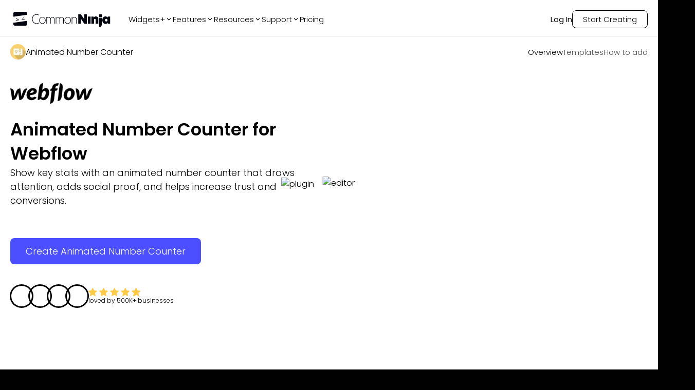

--- FILE ---
content_type: text/html; charset=utf-8
request_url: https://www.commoninja.com/widgets/numbers-counter/webflow
body_size: 36776
content:
<!DOCTYPE html><html lang="en"><head><meta charSet="utf-8"/><meta name="viewport" content="width=device-width, initial-scale=1"/><link rel="preload" href="/_next/static/media/eafabf029ad39a43-s.p.woff2" as="font" crossorigin="" type="font/woff2"/><link rel="preload" as="image" href="https://website-assets.commoninja.com/assets/1672237892897_header-person-1.webp"/><link rel="preload" as="image" href="https://website-assets.commoninja.com/assets/1672237905508_header-person-2.webp"/><link rel="preload" as="image" href="https://website-assets.commoninja.com/assets/1672237913749_header-person-3.webp"/><link rel="preload" as="image" href="https://website-assets.commoninja.com/assets/1672237920681_header-person-4.webp"/><link rel="preload" as="image" href="https://website-assets.commoninja.com/heroes/number-counter.webp" fetchPriority="high"/><link rel="preload" as="image" href="https://website-assets.commoninja.com/distribution/widget-light-hero-editor.webp" fetchPriority="high"/><link rel="stylesheet" href="/_next/static/css/d0913a0cda51bae6.css" data-precedence="next"/><link rel="preload" as="script" fetchPriority="low" href="/_next/static/chunks/webpack-0441a566469f3d8b.js"/><script src="/_next/static/chunks/fd9d1056-626bb630001e6b3e.js" async=""></script><script src="/_next/static/chunks/8966-8f328901f4d4be6c.js" async=""></script><script src="/_next/static/chunks/main-app-7eb7bbf3b2bd6491.js" async=""></script><script src="/_next/static/chunks/3918-92f68f05da004869.js" async=""></script><script src="/_next/static/chunks/9623-7c6c5d73ca9bd598.js" async=""></script><script src="/_next/static/chunks/1644-fa0c46ee57b536c3.js" async=""></script><script src="/_next/static/chunks/6214-2736199194ed2535.js" async=""></script><script src="/_next/static/chunks/8003-38d399159c8f4b63.js" async=""></script><script src="/_next/static/chunks/2143-69a9a2341020d48b.js" async=""></script><script src="/_next/static/chunks/app/layout-559c4850b94c6107.js" async=""></script><script src="/_next/static/chunks/c857e369-66e11b5a916e26f0.js" async=""></script><script src="/_next/static/chunks/2972-49cba63e92d32c87.js" async=""></script><script src="/_next/static/chunks/8661-ea952db36b7e16b2.js" async=""></script><script src="/_next/static/chunks/4491-62cc0a81a41dbe15.js" async=""></script><script src="/_next/static/chunks/6434-60511dcc0ecc2864.js" async=""></script><script src="/_next/static/chunks/7325-a68321d7e753a698.js" async=""></script><script src="/_next/static/chunks/6404-c947a3e2de765f5a.js" async=""></script><script src="/_next/static/chunks/6372-4870484027f2769c.js" async=""></script><script src="/_next/static/chunks/5691-d61ef8d191f4c08a.js" async=""></script><script src="/_next/static/chunks/app/not-found-d19defa488148174.js" async=""></script><script src="/_next/static/chunks/app/(legal)/layout-0fe972789845f544.js" async=""></script><script src="/_next/static/chunks/6349-28fb1bb4c120cbec.js" async=""></script><script src="/_next/static/chunks/1549-519bf60054a2af38.js" async=""></script><script src="/_next/static/chunks/3475-3db3ee7aee1d092e.js" async=""></script><script src="/_next/static/chunks/4392-e035ab439a9b8d01.js" async=""></script><script src="/_next/static/chunks/9520-970cbc242dd7ef5f.js" async=""></script><script src="/_next/static/chunks/4741-48782b150301c9f1.js" async=""></script><script src="/_next/static/chunks/app/(general)/widgets/%5Bslug%5D/%5Bplatform%5D/page-8122d2889d4240f2.js" async=""></script><link rel="preload" href="https://widgets.embeddable.co/sdk/latest/embeddable.js" as="script"/><title>Animated Number Counter plugin for Webflow - Free &amp; Easy to Use</title><meta name="description" content="Create Animated Number Counter for Webflow to add animation, draw attention and make pages more attractive. It’s free, easily customizable &amp; mobile-friendly."/><link rel="canonical" href="https://www.commoninja.com/widgets/numbers-counter/webflow"/><meta property="og:title" content="Animated Number Counter plugin for Webflow - Free &amp; Easy to Use"/><meta property="og:description" content="Create Animated Number Counter for Webflow to add animation, draw attention and make pages more attractive. It’s free, easily customizable &amp; mobile-friendly."/><meta property="og:url" content="https://www.commoninja.com/widgets/numbers-counter/webflow"/><meta property="og:image" content="https://commonninja-website.s3.us-east-1.amazonaws.com/assets/New+OG/og-numbers-counter.png"/><meta name="twitter:card" content="summary_large_image"/><meta name="twitter:title" content="Animated Number Counter plugin for Webflow - Free &amp; Easy to Use"/><meta name="twitter:description" content="Create Animated Number Counter for Webflow to add animation, draw attention and make pages more attractive. It’s free, easily customizable &amp; mobile-friendly."/><meta name="twitter:image" content="https://commonninja-website.s3.us-east-1.amazonaws.com/assets/New+OG/og-numbers-counter.png"/><link rel="icon" href="/favicon.ico" type="image/x-icon" sizes="16x16"/><link rel="preconnect" href="https://widgets.embeddable.co" crossorigin="anonymous"/><link rel="preconnect" href="https://www.commonninja.com" crossorigin="anonymous"/><link rel="preload" href="https://website-assets.commoninja.com/distribution/widget-light-hero-editor.webp" as="image" fetchPriority="high"/><link rel="preload" href="https://website-assets.commoninja.com/heroes/number-counter.webp" as="image" fetchPriority="high"/><meta name="next-size-adjust"/><script src="/_next/static/chunks/polyfills-42372ed130431b0a.js" noModule=""></script><style data-styled="" data-styled-version="6.1.13">:root{--primary-font:'Poppins',sans-serif;--secondary-font:'Open Sans',sans-serif;--blue-50:#ecf1ff;--blue-100:#dde5ff;--blue-200:#c2cfff;--blue-300:#9caeff;--blue-400:#7581ff;--blue-500:#4c4fff;--blue-600:#4236f5;--blue-700:#382ad8;--blue-800:#2e25ae;--blue-900:#292689;--blue-950:#1a1650;--pink-50:#fef2f3;--pink-100:#ffe1e2;--pink-200:#ffc8cb;--pink-300:#ff979c;--pink-400:#fd6c73;--pink-500:#f53e47;--pink-600:#e22029;--pink-700:#be171f;--pink-800:#9d171d;--pink-900:#821a1f;--pink-950:#47080b;--gray-50:#f5f5f5;--gray-100:#e7e7e7;--gray-200:#d1d1d1;--gray-300:#b0b0b0;--gray-400:#888888;--gray-500:#6d6d6d;--gray-600:#5d5d5d;--gray-700:#4f4f4f;--gray-800:#454545;--gray-900:#3d3d3d;--gray-950:#010101;--black:#010101;--white:#fff;--gray:#f5f5f5;--pink:#ff979c;--blue:#4c4fff;--font-size-xs:0.75rem;--font-size-sm:0.875rem;--font-size-md:1rem;--font-size-lg:1.125rem;--font-size-xl:1.25rem;--font-size-2xl:2.125rem;--font-size-3xl:3.125rem;--font-size-4xl:4.6875rem;--font-size-5xl:5.9375rem;--font-size-6xl:10.625rem;}/*!sc*/
*{box-sizing:border-box;}/*!sc*/
html,body,div,span,applet,object,iframe,h1,h2,h3,h4,h5,h6,p,blockquote,pre,a,abbr,acronym,address,big,cite,code,del,dfn,em,img,ins,kbd,q,s,samp,small,strike,strong,sub,sup,tt,b,u,i,center,dl,dt,dd,ol,ul,li,fieldset,form,label,legend,table,caption,tbody,tfoot,thead,tr,th,td,article,aside,canvas,details,embed,figure,figcaption,footer,header,hgroup,menu,nav,output,ruby,section,summary,time,mark,audio,video{margin:0;padding:0;border:0;outline:0;font-size:100%;font:inherit;vertical-align:baseline;background:transparent;}/*!sc*/
article,aside,details,figcaption,figure,footer,header,hgroup,menu,nav,section{display:block;}/*!sc*/
ol,ul{list-style:none;}/*!sc*/
blockquote,q{quotes:none;}/*!sc*/
blockquote:before,blockquote:after,q:before,q:after{content:'';content:none;}/*!sc*/
:focus{outline:0;}/*!sc*/
ins{text-decoration:none;}/*!sc*/
del{text-decoration:line-through;}/*!sc*/
a{text-decoration:none;}/*!sc*/
a:hover{text-decoration:none;}/*!sc*/
strong,b{font-weight:700;}/*!sc*/
html{font-size:100%;color:var(--white);background:var(--black);}/*!sc*/
body{font-weight:300;font-family:var(--primary-font);font-size:var(--font-size-md);overflow-x:hidden;}/*!sc*/
.volume-slider{background:#fff;padding:5px 40px!important;}/*!sc*/
.volume-slider input{padding:0px;background-color:transparent;border:none;}/*!sc*/
input{outline:none!important;padding:8px 20px 8px 35px;font-size:var(--font-size-sm);border:1px solid var(--gray-300);border-radius:5px;color:var(--gray-600);font-weight:300;font-family:var(--primary-font);}/*!sc*/
input::placeholder{color:var(--gray-400);}/*!sc*/
.search-components{position:relative;max-width:440px;margin:0 auto;}/*!sc*/
.search-components .reset{position:absolute;top:6px;right:10px;color:inherit;cursor:pointer;color:gray;}/*!sc*/
.search-components input{padding-right:20px;position:relative;background-image:url("data:image/svg+xml,%3Csvg width='14' height='14' viewBox='0 0 14 14' fill='none' xmlns='http://www.w3.org/2000/svg'%3E%3Cpath d='M9.34938 1.60176C7.21356 -0.533921 3.73735 -0.533921 1.60152 1.60176C-0.53384 3.73791 -0.53384 7.21343 1.60152 9.34958C3.50353 11.251 6.46581 11.4547 8.60025 9.96996C8.64516 10.1825 8.74795 10.3852 8.91324 10.5505L12.0237 13.6608C12.477 14.1131 13.2094 14.1131 13.6604 13.6608C14.1132 13.208 14.1132 12.4756 13.6604 12.0242L10.5499 8.913C10.3856 8.7491 10.1823 8.64586 9.96981 8.60095C11.4556 6.46619 11.2519 3.50457 9.34938 1.60176ZM8.36736 8.36761C6.77278 9.96209 4.17766 9.96209 2.58355 8.36761C0.989897 6.77314 0.989897 4.17866 2.58355 2.58419C4.17766 0.990178 6.77278 0.990178 8.36736 2.58419C9.96194 4.17866 9.96194 6.77314 8.36736 8.36761Z' fill='%23B4B4B4'/%3E%3C/svg%3E%0A");background-position:13px 45%;background-repeat:no-repeat;width:100%;}/*!sc*/
data-styled.g1[id="sc-global-bIytqT1"]{content:"sc-global-bIytqT1,"}/*!sc*/
.jIVPyx{padding:100px 40px 0px;position:relative;}/*!sc*/
.jIVPyx::before{content:"";width:100%;height:100%;position:absolute;top:0;right:0;z-index:-1;opacity:0.7;background:url(/assets/footer-background.webp);background-repeat:no-repeat;background-size:100% 400px;}/*!sc*/
.jIVPyx.big-banner::before{background-size:100% 1400px;}/*!sc*/
.jIVPyx.transparent::before{background:transparent;}/*!sc*/
.jIVPyx .content-wrapper{display:flex;flex-direction:column;max-width:1400px;margin:0 auto;}/*!sc*/
.jIVPyx.dark a,.jIVPyx.dark h2,.jIVPyx.dark p{color:var(--white);}/*!sc*/
.jIVPyx a{display:flex;align-items:center;gap:10px;font-weight:300;font-size:var(--font-size-sm);color:var(--gray-900);max-width:260px;text-align:center;transition:0.2s;margin:9px 0;min-width:48px;}/*!sc*/
.jIVPyx a:hover{opacity:0.7;}/*!sc*/
.jIVPyx a .icon{padding-bottom:1px;}/*!sc*/
@media screen and (min-width: 480px){.jIVPyx a{text-align:left;}}/*!sc*/
.jIVPyx a .icon{font-size:16px;color:inherit;}/*!sc*/
.jIVPyx .subscription-container{width:80%;}/*!sc*/
.jIVPyx .subscription-container p{width:max-content;margin:30px 0 15px;font-size:var(--font-size-lg);}/*!sc*/
.jIVPyx .subscription-container .input-container{border-radius:8px;display:flex;justify-content:space-between;position:relative;}/*!sc*/
.jIVPyx .subscription-container .input-container input{background:none;border:none;z-index:1;padding:5px 0 5px 12px;margin:0;width:80%;font-size:var(--font-size-sm);line-height:21px;color:white;}/*!sc*/
.jIVPyx .subscription-container .input-container input::placeholder{color:var(--gray-300);}/*!sc*/
.jIVPyx .subscription-container .input-container button{position:relative;display:flex;justify-content:center;align-items:center;border:none;background-color:white;border-radius:8px;padding:0px 8px;cursor:pointer;overflow:hidden;}/*!sc*/
.jIVPyx .subscription-container .input-container button::before{content:"";position:absolute;top:0;left:-100%;height:100%;width:100%;border-radius:inherit;background:linear-gradient(
              90deg,
              rgba(76, 79, 255, 0.4),
              rgba(255, 255, 255, 1.1)
            ),linear-gradient(45deg, white, transparent);transition:0.2s;z-index:1;}/*!sc*/
.jIVPyx .subscription-container .input-container button:hover::before{transform:translateX(100%);}/*!sc*/
.jIVPyx .subscription-container .input-container button >svg{z-index:2;}/*!sc*/
.jIVPyx .subscription-container .input-container::after{content:"";position:absolute;inset:0;border-radius:8px;padding:1px;background:white;-webkit-mask:linear-gradient(#fff 0 0) content-box,linear-gradient(#fff 0 0);-webkit-mask-composite:xor;mask-composite:exclude;}/*!sc*/
.jIVPyx .top{padding-bottom:30px;display:grid;}/*!sc*/
@media screen and (min-width: 480px){.jIVPyx .top{grid-template-columns:repeat(1, 1fr);}}/*!sc*/
@media screen and (min-width: 768px){.jIVPyx .top{grid-template-columns:repeat(2, 1fr);}}/*!sc*/
@media screen and (min-width: 992px){.jIVPyx .top{grid-template-columns:repeat(3, 1fr);}}/*!sc*/
@media screen and (min-width: 1280px){.jIVPyx .top{grid-template-columns:repeat(6, 1fr);}}/*!sc*/
@media screen and (min-width: 1536px){.jIVPyx .top{grid-template-columns:repeat(6, 1fr);}}/*!sc*/
.jIVPyx .top .column{display:flex;flex-direction:column;color:var(--gray-900);align-items:center;width:max-content;padding:0 2% 25%;}/*!sc*/
.jIVPyx .top .column.blog-posts a:not(:last-child){overflow:hidden;text-overflow:ellipsis;display:-webkit-box;-webkit-line-clamp:2;line-clamp:2;-webkit-box-orient:vertical;}/*!sc*/
.jIVPyx .top .column h2 svg{display:none;}/*!sc*/
@media screen and (min-width: 480px){.jIVPyx .top .column{align-items:flex-start;}}/*!sc*/
@media screen and (max-width: 768px){.jIVPyx .top .column{align-items:baseline;width:100%;padding:0;}.jIVPyx .top .column:first-child{margin-bottom:10px;}.jIVPyx .top .column:first-child *{margin-left:auto;margin-right:auto;}.jIVPyx .top .column:first-child * button,.jIVPyx .top .column:first-child * input{margin:0;}.jIVPyx .top .column:not(:first-child){overflow:hidden;max-height:65px;transition:all 0.6s;}.jIVPyx .top .column:not(:first-child) h2 svg{display:block;transition:0.3s;rotate:0deg;}.jIVPyx .top .column:not(:first-child).active{max-height:var(--element-height, 400px);}.jIVPyx .top .column:not(:first-child).active h2 svg{rotate:180deg;}.jIVPyx .top .column:not(:first-child) h2{text-align:left;width:100%;padding:20px 0;border-bottom:1px solid #5f5f5f;display:flex;justify-content:space-between;align-items:center;cursor:pointer;}}/*!sc*/
.jIVPyx .top .column h2{font-weight:500;font-size:var(--font-size-md);margin-bottom:10px;}/*!sc*/
.jIVPyx .top .column h2:not(:first-child){margin:30px 0 0px;}/*!sc*/
@media screen and (max-width: 768px){.jIVPyx .top .column h2:not(:first-child){margin-right:auto;margin-left:auto;}}/*!sc*/
.jIVPyx .top .column h2 a{font-weight:inherit;font-size:inherit;margin:0;min-width:auto;cursor:"pointer";}/*!sc*/
.jIVPyx .top .column .social-links{display:flex;gap:12px;padding-right:80px;}/*!sc*/
@media screen and (max-width: 1536px){.jIVPyx .top .column .social-links{padding-right:30px;}}/*!sc*/
@media screen and (max-width: 768px){.jIVPyx .top .column .social-links{padding-right:40px;}}/*!sc*/
@media screen and (max-width: 480px){.jIVPyx .top .column .social-links{padding-right:0px;}}/*!sc*/
.jIVPyx .top .column .social-links a{min-width:max-content;padding:10px;border:1px solid #5f5f5f;border-radius:6px;}/*!sc*/
.jIVPyx .top .column .social-links a svg{width:19px;height:20px;}/*!sc*/
.jIVPyx .top .column .bold-link{font-weight:500;}/*!sc*/
.jIVPyx .bottom{display:flex;justify-content:space-between;gap:30px;margin-bottom:30px;margin-top:-30px;flex-direction:column-reverse;color:var(--gray-600);}/*!sc*/
@media screen and (min-width: 992px){.jIVPyx .bottom{flex-direction:row;}}/*!sc*/
.jIVPyx .bottom small{font-weight:300;font-size:var(--font-size-sm);text-align:center;}/*!sc*/
.jIVPyx .bottom .bottom-links{display:flex;text-transform:uppercase;justify-content:center;flex-wrap:wrap;gap:20px;}/*!sc*/
.jIVPyx .bottom .bottom-links a{color:inherit;}/*!sc*/
@media screen and (min-width: 992px){.jIVPyx .bottom .bottom-links{gap:50px;flex-direction:row;}}/*!sc*/
.jIVPyx.homepage-layout{padding:300px 100px 0;}/*!sc*/
.jIVPyx.homepage-layout::before{display:none;}/*!sc*/
@media screen and (max-width: 768px){.jIVPyx.homepage-layout{padding:150px 50px 0;}}/*!sc*/
@media screen and (max-width: 992px){.jIVPyx.homepage-layout{padding:200px 50px 0;}}/*!sc*/
.jIVPyx.homepage-layout .top{border-top:1px solid var(--white, #fff);padding-top:50px;}/*!sc*/
data-styled.g2[id="sc-blHHSb"]{content:"jIVPyx,"}/*!sc*/
.aSvBE{text-align:center;background:#fff;padding:10px 0px 50px;}/*!sc*/
@media screen and (min-width: 992px){.aSvBE{padding:20px 0px 50px;}}/*!sc*/
.aSvBE header.fix-position{background:transparent;box-shadow:none;padding:0 0 15px;border-bottom:1px solid #e0e0e0;border-radius:0;max-width:1320px;width:100%;margin:0 auto;top:0;left:0;}/*!sc*/
@media screen and (max-width: 1280px){.aSvBE header.fix-position{padding:0 20px 15px;}}/*!sc*/
.aSvBE .navbar-wrapper{max-width:1320px;width:100%;margin:0 auto;position:relative;z-index:3;}/*!sc*/
@media screen and (max-width: 1280px){.aSvBE .navbar-wrapper{padding:0 20px;}}/*!sc*/
.aSvBE .navbar-wrapper nav.fixed{top:0;background-color:var(--white);border-bottom:1px solid #e0e0e0;}/*!sc*/
.aSvBE .navbar-wrapper nav.fixed .links{background-color:var(--white);box-shadow:none;border-radius:0;border:none;padding:10px 0;}/*!sc*/
.aSvBE .navbar-wrapper nav.fixed .links .logo,.aSvBE .navbar-wrapper nav.fixed .links ul a{color:var(--black);}/*!sc*/
.aSvBE .navbar-wrapper nav.fixed .links .cta-li a{background-color:var(--blue-500);color:var(--white);border:none;}/*!sc*/
.aSvBE .navbar-wrapper nav.fixed .links .cta-li a:hover{background-color:var(--blue-600);}/*!sc*/
.aSvBE .navbar-wrapper nav:not(.fixed) .links{display:flex;gap:20px;align-items:center;justify-content:space-between;margin:0 auto;}/*!sc*/
@media screen and (max-width: 768px){.aSvBE .navbar-wrapper nav:not(.fixed) .links{justify-content:center;}}/*!sc*/
.aSvBE .navbar-wrapper nav:not(.fixed) .links .logo,.aSvBE .navbar-wrapper nav:not(.fixed) .links ul a{color:var(--black);}/*!sc*/
.aSvBE .hero-wrapper{position:relative;color:var(--black);display:flex;justify-content:space-between;gap:40px;align-items:center;text-align:left;max-width:1320px;margin:0 auto 20px;width:100%;min-height:500px;}/*!sc*/
@media screen and (max-width: 768px){.aSvBE .hero-wrapper{flex-direction:column;justify-content:flex-start;min-height:auto;}}/*!sc*/
@media screen and (max-width: 1280px){.aSvBE .hero-wrapper{padding:0 20px;}}/*!sc*/
.aSvBE .hero-wrapper >*{flex:1;width:50%;}/*!sc*/
@media screen and (max-width: 768px){.aSvBE .hero-wrapper >*{width:100%;}}/*!sc*/
.aSvBE div.hero-text-wrapper{display:flex;flex-direction:column;gap:10px;justify-content:flex-start;position:relative;z-index:1;}/*!sc*/
@media screen and (max-width: 768px){.aSvBE div.hero-text-wrapper{justify-content:center;text-align:center;margin-top:20px;}}/*!sc*/
.aSvBE div.hero-text-wrapper .hero-platform-logo{position:relative;margin-bottom:20px;}/*!sc*/
.aSvBE div.hero-text-wrapper .hero-platform-logo img{height:40px!important;width:auto!important;position:relative!important;}/*!sc*/
.aSvBE div.hero-text-wrapper h1{max-width:100%;font-size:var(--font-size-2xl);line-height:1.4;margin:0;padding:0;font-weight:600;max-width:600px;}/*!sc*/
.aSvBE div.hero-text-wrapper h1.coming-soon{position:relative;}/*!sc*/
@media screen and (min-width: 480px){.aSvBE div.hero-text-wrapper h1.coming-soon{width:fit-content;}}/*!sc*/
.aSvBE div.hero-text-wrapper h1.coming-soon::after{content:"Coming Soon";position:absolute;right:-10px;top:-13px;font-size:12px;padding:5px 15px;border-radius:5px;background-color:var(--blue-500);box-shadow:rgba(100, 100, 111, 0.2) 0px 7px 29px 0px;transform:rotate(10deg);}/*!sc*/
.aSvBE div.hero-text-wrapper h2{font-size:var(--font-size-lg);max-width:100%;font-weight:300;margin:0;padding:0;max-width:600px;}/*!sc*/
.aSvBE div.hero-text-wrapper div.button-wrapper{margin:40px 0 0;display:flex;flex-direction:column;align-items:flex-start;justify-content:flex-start;padding:0;}/*!sc*/
@media screen and (max-width: 768px){.aSvBE div.hero-text-wrapper div.button-wrapper{justify-content:center;text-align:center;margin-top:20px;}}/*!sc*/
.aSvBE div.hero-text-wrapper div.button-wrapper >a{margin:20px 0;}/*!sc*/
@media screen and (max-width: 768px){.aSvBE div.hero-text-wrapper div.button-wrapper >a{margin:20px auto;}}/*!sc*/
.aSvBE div.hero-text-wrapper div.button-wrapper .rating-wrapper{margin:20px 0 0;}/*!sc*/
@media screen and (max-width: 768px){.aSvBE div.hero-text-wrapper div.button-wrapper .rating-wrapper{margin:20px auto 0;}}/*!sc*/
.aSvBE div.hero-text-wrapper div.button-wrapper .rating-wrapper .rating >svg path{fill:#ffca46;}/*!sc*/
.aSvBE div.hero-text-wrapper div.button-wrapper .rating-wrapper .rating p{color:var(--black);}/*!sc*/
@media screen and (min-width: 768px){.aSvBE div.hero-text-wrapper div.button-wrapper{font-size:var(--font-size-xl);}}/*!sc*/
.aSvBE .hero-img-wrapper{position:relative;margin:0 auto;}/*!sc*/
.aSvBE .hero-img-wrapper .platform-img-wrapper{transform:translate(0, -50%) scale(1.8);left:22%;position:absolute;opacity:0.4;}/*!sc*/
.aSvBE .hero-img-wrapper .platform-img-wrapper img{min-height:60px;max-width:600px;max-height:600px;object-fit:contain;position:relative!important;}/*!sc*/
data-styled.g4[id="sc-egkSDF"]{content:"aSvBE,"}/*!sc*/
.jzHzFx{transition:0.2s;opacity:0;pointer-events:none;}/*!sc*/
.jzHzFx.show{opacity:1;pointer-events:all;height:unset;}/*!sc*/
.jzHzFx.fixed{position:fixed;z-index:100;top:10px;left:10px;right:10px;}/*!sc*/
.jzHzFx.fixed .links{background-color:var(--black);box-shadow:0px 0px 20px rgba(0, 0, 0, 0.08);margin:0 auto;padding:15px 20px;max-width:1320px;border-radius:17px;border:1px solid #5f5f5f;font-size:15px;}/*!sc*/
.jzHzFx.fixed .links .logo{color:var(--white);}/*!sc*/
.jzHzFx.fixed .links a{color:var(--gray-200);}/*!sc*/
.jzHzFx.fixed .links a.active,.jzHzFx.fixed .links a:hover{color:var(--white);}/*!sc*/
@media screen and (min-width: 768px){.jzHzFx.fixed .links{justify-content:space-between;}}/*!sc*/
.jzHzFx.fixed .how-to-add{display:none;}/*!sc*/
@media screen and (min-width: 768px){.jzHzFx.fixed .how-to-add{display:block;}}/*!sc*/
.jzHzFx.fixed .templates{display:none;}/*!sc*/
@media screen and (min-width: 768px){.jzHzFx.fixed .templates{display:block;}}/*!sc*/
.jzHzFx .links{padding:15px 0;max-width:1320px;display:flex;justify-content:center;margin:0 auto 30px;font-size:15px;}/*!sc*/
@media screen and (min-width: 768px){.jzHzFx .links{margin:30px auto 10px;}.jzHzFx .links.fixed{justify-content:space-between;}}/*!sc*/
.jzHzFx .links .examples{display:none;}/*!sc*/
@media screen and (min-width: 768px){.jzHzFx .links .examples{display:block;}}/*!sc*/
.jzHzFx .links .logo{color:var(--white);align-items:center;gap:20px;font-size:var(--font-size-md);display:none;}/*!sc*/
@media screen and (min-width: 768px){.jzHzFx .links .logo{display:flex;}}/*!sc*/
.jzHzFx .links .logo img{border-radius:50%;}/*!sc*/
.jzHzFx .links ul{display:flex;align-items:center;gap:30px;}/*!sc*/
@media screen and (min-width: 768px){.jzHzFx .links ul{gap:50px;}}/*!sc*/
.jzHzFx .links ul a{color:var(--white);font-weight:300;transition:0.2s;opacity:0.7;border-color:var(--white);}/*!sc*/
.jzHzFx .links ul a.active,.jzHzFx .links ul a:hover{opacity:1;border-bottom:1px solid var(--white);}/*!sc*/
.jzHzFx .links ul .cta-li a{font-size:var(--font-size-sm);background-color:transparent;color:var(--white);border:1px solid var(--white);opacity:1;transition:0.2s;}/*!sc*/
@media screen and (min-width: 768px){.jzHzFx .links ul .cta-li a{font-size:var(--font-size-md);}}/*!sc*/
.jzHzFx .links ul .cta-li a:hover{background:linear-gradient(
            269deg,
            rgba(76, 79, 255, 0) 0%,
            rgba(76, 79, 255, 0.6) 100%
          );border-color:var(--blue-400);}/*!sc*/
data-styled.g5[id="sc-fAUdSK"]{content:"jzHzFx,"}/*!sc*/
.eTyvPJ{position:fixed;left:50%;bottom:30px;z-index:100;transform:translateX(-50%);font-size:var(--font-size-2xl);scale:0.8;padding:10px 40px;border-radius:10px;box-shadow:0 5px 15px rgba(0, 0, 0, 0.25);transform-origin:0% 50%;cursor:pointer;background-color:var(--blue-500);border:none;color:white;transition:0.2s;font-weight:500;font-family:var(--primary-font);display:flex;justify-content:center;align-items:center;gap:5px;width:fit-content;}/*!sc*/
@media screen and (max-width: 768px){.eTyvPJ{font-size:var(--font-size-xl);padding:10px 30px;scale:1;}}/*!sc*/
.eTyvPJ:hover{background-color:var(--blue-700);color:white;}/*!sc*/
.eTyvPJ:active{background-color:var(--blue-300);color:white;}/*!sc*/
.eTyvPJ:disabled{opacity:0.3;pointer-events:none;}/*!sc*/
.eTyvPJ.shake{animation:tilt-shaking 0.15s linear infinite;}/*!sc*/
@keyframes tilt-shaking{0%{rotate:0deg;}25%{rotate:5deg;}50%{rotate:0deg;}75%{rotate:-5deg;}100%{rotate:0deg;}}/*!sc*/
data-styled.g6[id="sc-dntaoT"]{content:"eTyvPJ,"}/*!sc*/
.fEMGfa{cursor:pointer;background-color:var(--blue-500);border:none;color:white;border-radius:5px;padding:5px 15px;transition:0.2s;font-weight:500;font-size:var(--font-size-md);font-family:var(--primary-font);display:flex;justify-content:center;align-items:center;gap:5px;width:fit-content;}/*!sc*/
.fEMGfa:hover{background-color:var(--blue-700);color:white;}/*!sc*/
.fEMGfa:active{background-color:var(--blue-300);color:white;}/*!sc*/
.fEMGfa:disabled{opacity:0.3;pointer-events:none;}/*!sc*/
data-styled.g7[id="sc-ivxoEo"]{content:"fEMGfa,"}/*!sc*/
.jyHUVM{background-color:var(--blue-500);position:relative;padding:12px 30px;margin:0 auto 30px;border-radius:8px;border:none;font-weight:300;font-size:var(--font-size-md);color:white;background-color:var(--blue-500);display:flex;justify-content:center;align-items:center;gap:5px;width:fit-content;overflow:hidden;}/*!sc*/
@media screen and (min-width: 768px){.jyHUVM{font-size:var(--font-size-lg);}}/*!sc*/
.jyHUVM::before{content:"";position:absolute;top:0;left:101%;width:100%;height:100%;transition:0.2s;z-index:1;background:linear-gradient(270deg, #ff979c 0%, #4c4fff 100%);}/*!sc*/
.jyHUVM:hover::before{transform:translateX(-100%);}/*!sc*/
.jyHUVM .text-overlay{z-index:2;}/*!sc*/
data-styled.g13[id="sc-keTIit"]{content:"jyHUVM,"}/*!sc*/
.hgRqeB{color:inherit;background:none!important;width:fit-content;padding:0!important;display:flex;align-items:center;gap:15px;flex-wrap:wrap;justify-content:center;margin:0 auto;}/*!sc*/
.hgRqeB ul[aria-label='avatar group'] span{box-shadow:0 0 0 3px var(--black);background:none;}/*!sc*/
.hgRqeB .rating >svg path{fill:#ffca46;}/*!sc*/
.hgRqeB .rating >p{color:#f5f5f5;}/*!sc*/
@media screen and (max-width: 992px){.hgRqeB{margin-bottom:50px;}}/*!sc*/
.hgRqeB .rating{display:flex;flex-direction:column;gap:5px;}/*!sc*/
.hgRqeB .rating p{font-size:var(--font-size-xs);font-weight:300;text-align:left;}/*!sc*/
@media screen and (min-width: 480px){.hgRqeB{justify-content:center;}}/*!sc*/
data-styled.g16[id="sc-cHqXqK"]{content:"hgRqeB,"}/*!sc*/
.ctmXZc.parallax-container{position:relative;transition-timing-function:ease!important;width:1100px;margin:auto;object-fit:cover;}/*!sc*/
.ctmXZc.parallax-container *:not(.editor-container){position:absolute;z-index:2;top:0;right:0;}/*!sc*/
.ctmXZc.parallax-container .editor-container{width:100%;transition:all 0.4s;max-width:100vw;transform:perspective(1200px) rotateX(var(--rotate-x, 0)) rotateY(var(--rotate-y, 0));}/*!sc*/
.ctmXZc.parallax-container .editor-dashboard,.ctmXZc.parallax-container .layouts-and-skins,.ctmXZc.parallax-container .plugin{transition:all 0.5s;}/*!sc*/
.ctmXZc.parallax-container .layouts-and-skins{width:100%;height:100%;transform:perspective(1400px) rotateX(var(--rotate-x, 0)) rotateY(var(--rotate-y, 0)) translate(var(--translate-x, 0), var(--translate-y, 0));}/*!sc*/
.ctmXZc.parallax-container .layouts-and-skins .layouts{top:18.5%;left:80.5%;width:19.5%;}/*!sc*/
.ctmXZc.parallax-container .layouts-and-skins .skins{top:72%;left:74.5%;width:22.6%;}/*!sc*/
.ctmXZc.parallax-container .editor-dashboard{top:22%;left:10%;width:19.5%;transform:perspective(1200px) rotateX(var(--rotate-x, 0)) rotateY(var(--rotate-y, 0)) translate(var(--translate-x, 0), var(--translate-y, 0));}/*!sc*/
.ctmXZc.parallax-container .plugin{width:43%;top:16%;left:30.5%;max-width:100vw;transform:perspective(1200px) rotateX(var(--rotate-plugin-x, 0)) rotateY(var(--rotate-y, 0)) translate(var(--translate-plugin-x, 0), var(--translate-plugin-y, 0));}/*!sc*/
@media screen and (max-width: 768px){.ctmXZc.parallax-container{width:145%;max-width:none;}.ctmXZc.parallax-container .editor-dashboard{animation:editor-dashboard-float 5.5s linear reverse infinite;}.ctmXZc.parallax-container .editor-container{width:100%!important;transform:none!important;left:0!important;height:300px!important;}.ctmXZc.parallax-container .plugin{animation:plugin-float 4s linear infinite;left:50%!important;top:50%!important;transform:translateX(-50%) translateY(-50%)!important;}}/*!sc*/
@keyframes plugin-float{0%{transform:translateY(0);}50%{transform:translateY(-5px);}100%{transform:translateY(0px);}}/*!sc*/
@keyframes editor-dashboard-float{0%{transform:translateY(0);}50%{transform:translateY(-8px);}100%{transform:translateY(0px);}}/*!sc*/
data-styled.g18[id="sc-cEzcPc"]{content:"ctmXZc,"}/*!sc*/
.lbDoSF{max-width:1240px;margin:120px auto -40px;padding:0 20px;display:grid;grid-template-columns:repeat(3, 1fr);gap:20px;}/*!sc*/
@media screen and (max-width: 768px){.lbDoSF{grid-template-columns:repeat(1, 1fr);}}/*!sc*/
.lbDoSF.light-mode .quote p{color:var(--black);}/*!sc*/
.lbDoSF .quote{display:flex;flex-direction:column;gap:10px;align-items:flex-start;text-align:left;background-color:#fff;border:1px solid var(--gray-100);border-radius:10px;padding:20px;color:var(--black);}/*!sc*/
.lbDoSF .quote p{position:relative;}/*!sc*/
.lbDoSF .quote p::before{content:"“";font-size:20px;margin-right:3px;line-height:1;}/*!sc*/
.lbDoSF .quote p::after{content:"“";font-size:20px;margin-left:3px;line-height:1;}/*!sc*/
data-styled.g19[id="sc-ovuCP"]{content:"lbDoSF,"}/*!sc*/
.doamVP{align-items:center;height:80px;padding:0 20px;text-align:left;display:none;position:absolute;top:0;left:0;width:100%;height:auto;z-index:99999;transform:translateY(-100px);transition:transform 0.3s ease;}/*!sc*/
.doamVP.visible{transform:translateY(0);background:#050505de;margin:10px auto;width:97%;left:1.5%;border-radius:17px;}/*!sc*/
.doamVP:not(.in-on-top){background:#050505de;margin:10px auto;width:97%;left:1.5%;border-radius:17px;position:fixed;}/*!sc*/
.doamVP.in-on-top{position:absolute;transform:translateY(0);}/*!sc*/
.doamVP.fix-position{position:relative;transform:translateY(0);margin:0;}/*!sc*/
.doamVP.add-background{background:rgb(9, 10, 59);background:linear-gradient(
			90deg,
			rgba(9, 10, 59, 1) 0%,
			rgba(1, 1, 1, 1) 9%
		);}/*!sc*/
.doamVP.light-mode{background-color:var(--white);box-shadow:0px 0px 8px 0px rgba(0, 0, 0, 0.3);}/*!sc*/
.doamVP.light-mode.in-on-top{box-shadow:none;}/*!sc*/
.doamVP.light-mode nav .links-divider a,.doamVP.light-mode nav .links-divider .link,.doamVP.light-mode nav .links-divider .section-label{color:var(--black);}/*!sc*/
.doamVP.light-mode nav .links-divider .login,.doamVP.light-mode nav .links-divider .start-creating{border-color:var(--black);}/*!sc*/
.doamVP.light-mode nav .links-divider .login.start-creating:hover,.doamVP.light-mode nav .links-divider .start-creating.start-creating:hover{background:linear-gradient(
						269deg,
						rgba(76, 79, 255, 0) 0%,
						rgba(76, 79, 255, 0.25) 100%
					);border-color:var(--blue-300);}/*!sc*/
.doamVP.light-mode .company a:hover,.doamVP.light-mode .community a:hover,.doamVP.light-mode .apps a:hover{background:linear-gradient(
					269deg,
					rgba(76, 79, 255, 0) 0%,
					rgba(76, 79, 255, 0.25) 100%
				);}/*!sc*/
@media screen and (min-width: 768px){.doamVP{padding:20px 30px;}}/*!sc*/
@media screen and (min-width: 1100px){.doamVP{display:flex;}}/*!sc*/
.doamVP nav{width:1320px;margin:0 auto;display:flex;align-items:center;justify-content:space-between;font-size:15px;}/*!sc*/
.doamVP nav a{color:var(--white);}/*!sc*/
.doamVP nav .links-divider{display:flex;align-items:center;}/*!sc*/
.doamVP nav .links-divider .links{align-items:center;gap:30px;margin-left:30px;display:flex;}/*!sc*/
.doamVP nav .links-divider .links .link-wrapper{position:relative;}/*!sc*/
.doamVP nav .links-divider .links .link-wrapper::before{content:'';position:absolute;top:100%;left:0;width:100%;height:15px;}/*!sc*/
.doamVP nav .links-divider.right-side{gap:30px;}/*!sc*/
.doamVP nav .links-divider a,.doamVP nav .links-divider .link,.doamVP nav .links-divider .section-label{color:var(--white);font-weight:300;transition:0.2s;}/*!sc*/
.doamVP nav .links-divider a.section-label,.doamVP nav .links-divider .link.section-label,.doamVP nav .links-divider .section-label.section-label{display:flex;align-items:center;justify-content:center;gap:5px;}/*!sc*/
.doamVP nav .links-divider a.section-label:hover,.doamVP nav .links-divider .link.section-label:hover,.doamVP nav .links-divider .section-label.section-label:hover,.doamVP nav .links-divider a.section-label.show,.doamVP nav .links-divider .link.section-label.show,.doamVP nav .links-divider .section-label.section-label.show{color:var(--blue-400);}/*!sc*/
.doamVP nav .links-divider a.login,.doamVP nav .links-divider .link.login,.doamVP nav .links-divider .section-label.login{position:relative;font-weight:400;padding-bottom:1px;}/*!sc*/
.doamVP nav .links-divider a.login::before,.doamVP nav .links-divider .link.login::before,.doamVP nav .links-divider .section-label.login::before{content:'';position:absolute;top:calc(100% + 2px);left:0;width:0;height:1px;border-radius:5px;background-color:var(--blue-400);transition:0.3s;}/*!sc*/
.doamVP nav .links-divider a.login:hover,.doamVP nav .links-divider .link.login:hover,.doamVP nav .links-divider .section-label.login:hover{color:var(--blue-400);}/*!sc*/
.doamVP nav .links-divider a.login:hover::before,.doamVP nav .links-divider .link.login:hover::before,.doamVP nav .links-divider .section-label.login:hover::before{width:100%;}/*!sc*/
.doamVP nav .links-divider a.start-creating,.doamVP nav .links-divider .link.start-creating,.doamVP nav .links-divider .section-label.start-creating{border-radius:8px;padding:5px 20px;border:1px solid var(--white);transition:all 0.2s;}/*!sc*/
.doamVP nav .links-divider a.start-creating:hover,.doamVP nav .links-divider .link.start-creating:hover,.doamVP nav .links-divider .section-label.start-creating:hover{background:linear-gradient(
							269deg,
							rgba(76, 79, 255, 0) 0%,
							rgba(76, 79, 255, 0.6) 100%
						);border-color:var(--blue-400);}/*!sc*/
.doamVP nav .links-divider a.advent-calendar-btn,.doamVP nav .links-divider .link.advent-calendar-btn,.doamVP nav .links-divider .section-label.advent-calendar-btn{display:flex;align-items:center;gap:6px;padding:6px 16px;border-radius:20px;background:linear-gradient(135deg, #c41e3a 0%, #a51830 25%, #1a472a 50%, #2d5a3f 75%, #c41e3a 100%);background-size:200% 200%;animation:byGmGK 4s ease infinite;border:1px solid rgba(255, 215, 0, 0.6);color:#fff;font-weight:500;font-size:13px;position:relative;overflow:hidden;transition:all 0.3s ease;box-shadow:0 0 15px rgba(196, 30, 58, 0.4),0 0 15px rgba(26, 71, 42, 0.3);}/*!sc*/
.doamVP nav .links-divider a.advent-calendar-btn::before,.doamVP nav .links-divider .link.advent-calendar-btn::before,.doamVP nav .links-divider .section-label.advent-calendar-btn::before{content:'';position:absolute;top:0;left:-100%;width:100%;height:100%;background:linear-gradient(90deg, transparent, rgba(255, 255, 255, 0.2), transparent);transition:left 0.5s ease;}/*!sc*/
.doamVP nav .links-divider a.advent-calendar-btn .advent-icon,.doamVP nav .links-divider .link.advent-calendar-btn .advent-icon,.doamVP nav .links-divider .section-label.advent-calendar-btn .advent-icon{font-size:14px;animation:dQFtkT 2s ease-in-out infinite;}/*!sc*/
.doamVP nav .links-divider a.advent-calendar-btn .advent-text,.doamVP nav .links-divider .link.advent-calendar-btn .advent-text,.doamVP nav .links-divider .section-label.advent-calendar-btn .advent-text{color:#fff;text-shadow:0 1px 2px rgba(0, 0, 0, 0.3);}/*!sc*/
.doamVP nav .links-divider a.advent-calendar-btn .advent-sparkle,.doamVP nav .links-divider .link.advent-calendar-btn .advent-sparkle,.doamVP nav .links-divider .section-label.advent-calendar-btn .advent-sparkle{font-size:12px;animation:iBJBqx 1.5s ease-in-out infinite;}/*!sc*/
.doamVP nav .links-divider a.advent-calendar-btn:hover,.doamVP nav .links-divider .link.advent-calendar-btn:hover,.doamVP nav .links-divider .section-label.advent-calendar-btn:hover{transform:translateY(-2px);box-shadow:0 4px 25px rgba(196, 30, 58, 0.6),0 4px 25px rgba(26, 71, 42, 0.4),0 0 20px rgba(255, 215, 0, 0.3);border-color:#ffd700;}/*!sc*/
.doamVP nav .links-divider a.advent-calendar-btn:hover::before,.doamVP nav .links-divider .link.advent-calendar-btn:hover::before,.doamVP nav .links-divider .section-label.advent-calendar-btn:hover::before{left:100%;}/*!sc*/
.doamVP nav .links-divider a.advent-calendar-btn:active,.doamVP nav .links-divider .link.advent-calendar-btn:active,.doamVP nav .links-divider .section-label.advent-calendar-btn:active{transform:translateY(0);}/*!sc*/
.doamVP nav .links-divider a.logo,.doamVP nav .links-divider .link.logo,.doamVP nav .links-divider .section-label.logo{display:flex;align-items:center;justify-content:center;}/*!sc*/
data-styled.g20[id="sc-eOzmre"]{content:"doamVP,"}/*!sc*/
.leKMOW{position:absolute;top:0;left:0;width:100%;height:auto;z-index:99999;transform:translateY(-100px);transition:transform 0.3s ease;}/*!sc*/
@media screen and (min-width: 1100px){.leKMOW{display:none;}}/*!sc*/
.leKMOW.visible{transform:translateY(0);background:#050505de;margin:10px auto;width:97%;left:1.5%;border-radius:17px;}/*!sc*/
.leKMOW:not(.in-on-top){background:#050505de;margin:10px auto;width:97%;left:1.5%;border-radius:17px;position:fixed;}/*!sc*/
.leKMOW.add-background{background:rgb(9, 10, 59);background:linear-gradient(
			90deg,
			rgba(9, 10, 59, 1) 0%,
			rgba(1, 1, 1, 1) 9%
		);}/*!sc*/
.leKMOW.in-on-top{position:absolute;top:100px;transform:translateY(-100px);transition-duration:0.05s;}/*!sc*/
.leKMOW.fix-position{position:relative;transform:translateY(0);margin:0;}/*!sc*/
.leKMOW nav{margin:0 auto;height:60px;padding:0 20px;display:flex;align-items:center;justify-content:space-between;max-width:1580px;}/*!sc*/
.leKMOW nav .logo{display:flex;}/*!sc*/
.leKMOW nav .hamburger{cursor:pointer;color:var(--gray-600);transition:0.2s;}/*!sc*/
data-styled.g21[id="sc-eauhAA"]{content:"leKMOW,"}/*!sc*/
.jLqxnY{position:fixed;left:0;top:0;bottom:0;width:270px;z-index:99999;background-color:var(--black);padding:25px;transition:0.2s;transform:translateX(-270px);text-align:left;display:grid;grid-template-rows:50px 1fr max-content;grid-template-areas:"top" "content" "bottom";}/*!sc*/
.jLqxnY.opened{transform:translateX(0);}/*!sc*/
@media screen and (min-width: 1100px){.jLqxnY.opened{transform:translateX(-270px);}}/*!sc*/
.jLqxnY .top{grid-area:top;height:100px;}/*!sc*/
.jLqxnY .content{grid-area:content;width:100%;overflow:auto;}/*!sc*/
.jLqxnY .content nav{display:flex;flex-direction:column;gap:2px;width:100%;}/*!sc*/
.jLqxnY .content nav a{padding:5px 10px;border-radius:5px;transition:0.2s;color:var(--white);}/*!sc*/
.jLqxnY .content nav a.active,.jLqxnY .content nav a:hover{background:linear-gradient(
            269deg,
            rgba(76, 79, 255, 0) 0%,
            rgba(76, 79, 255, 0.6) 100%
          );}/*!sc*/
.jLqxnY .content nav .sub-items .title{padding-left:10px;margin:15px 0 5px;font-size:var(--font-size-xs);color:var(--gray-400);font-weight:500;}/*!sc*/
.jLqxnY .content nav .sub-items .items{display:flex;flex-direction:column;}/*!sc*/
.jLqxnY .bottom{grid-area:bottom;display:flex;flex-direction:column;gap:15px;padding:20px 0;}/*!sc*/
.jLqxnY .bottom a{color:white;}/*!sc*/
.jLqxnY .bottom .advent-calendar-btn{display:flex;align-items:center;justify-content:center;gap:6px;padding:10px 16px;border-radius:20px;background:linear-gradient(135deg, #c41e3a 0%, #a51830 25%, #1a472a 50%, #2d5a3f 75%, #c41e3a 100%);background-size:200% 200%;animation:byGmGK 4s ease infinite;border:1px solid rgba(255, 215, 0, 0.6);color:#fff;font-weight:500;font-size:14px;text-align:center;transition:all 0.3s ease;box-shadow:0 0 15px rgba(196, 30, 58, 0.4),0 0 15px rgba(26, 71, 42, 0.3);}/*!sc*/
.jLqxnY .bottom .advent-calendar-btn:hover{box-shadow:0 4px 25px rgba(196, 30, 58, 0.6),0 4px 25px rgba(26, 71, 42, 0.4),0 0 20px rgba(255, 215, 0, 0.3);border-color:#ffd700;}/*!sc*/
.jLqxnY .bottom .start-creating{border-radius:8px;padding:5px 20px;width:max-content;border:1px solid var(--white);}/*!sc*/
.jLqxnY .bottom .start-creating:hover{background:linear-gradient(
          269deg,
          rgba(76, 79, 255, 0) 0%,
          rgba(76, 79, 255, 0.6) 100%
        );}/*!sc*/
.jLqxnY img{cursor:pointer;}/*!sc*/
data-styled.g22[id="sc-fFoeYl"]{content:"jLqxnY,"}/*!sc*/
.bCdGHF{border-radius:10px;background-color:var(--black);border:1px solid #5f5f5f;box-shadow:0px 0px 20px 0px rgba(0, 0, 0, 0.8);padding:10px 20px;display:flex;transition:0.2s;position:absolute;top:calc(100% + 10px);left:-40px;opacity:0;pointer-events:none;z-index:1000;transform:scale(0.9);}/*!sc*/
.bCdGHF.apps{padding:20px 30px;}/*!sc*/
.bCdGHF.show{transform:scale(1);pointer-events:all;opacity:1;}/*!sc*/
.bCdGHF.light-mode{background-color:var(--white);border:none;box-shadow:0px 0px 20px 0px rgba(0, 0, 0, 0.08);}/*!sc*/
.bCdGHF.light-mode .apps .column:nth-child(3){border-right:1px solid var(--gray-100);}/*!sc*/
.bCdGHF.light-mode .apps .column .title{color:var(--black);}/*!sc*/
.bCdGHF a{min-width:185px;padding:5px 10px;line-height:1.8;border-radius:5px;transition:0.2s;font-weight:300;color:var(--white);display:flex;align-items:center;gap:10px;cursor:pointer;font-size:var(--font-size-sm);}/*!sc*/
.bCdGHF a:hover{background:linear-gradient(
        269deg,
        rgba(76, 79, 255, 0) 0%,
        rgba(76, 79, 255, 0.6) 100%
      );}/*!sc*/
.bCdGHF .community{display:grid;grid-template-columns:1fr 1fr;grid-template-rows:1fr 1fr 1fr;gap:5px;}/*!sc*/
.bCdGHF .company{display:grid;grid-template-columns:1fr 1fr;grid-template-rows:1fr 1fr;gap:5px;}/*!sc*/
.bCdGHF .apps{display:grid;grid-template-columns:repeat(4, 1fr);width:680px;}/*!sc*/
.bCdGHF .apps .column{display:flex;flex-direction:column;gap:5px;font-size:var(--font-size-sm);max-width:185px;}/*!sc*/
.bCdGHF .apps .column.more{padding-left:20px;}/*!sc*/
.bCdGHF .apps .column.more a{color:var(--blue-400);width:155px;align-items:center;}/*!sc*/
.bCdGHF .apps .column.more a .icon{font-size:15px;}/*!sc*/
.bCdGHF .apps .column:nth-child(3){border-right:1px solid var(--gray-600);}/*!sc*/
.bCdGHF .apps .column .title{font-weight:500;color:var(--white);padding-left:10px;font-size:var(--font-size-md);}/*!sc*/
.bCdGHF .apps .column a{display:flex;align-items:flex-start;gap:10px;min-width:fit-content;cursor:pointer;}/*!sc*/
.bCdGHF .apps .column a.widget{overflow:hidden;text-overflow:ellipsis;display:-webkit-box;-webkit-line-clamp:1;line-clamp:1;-webkit-box-orient:vertical;}/*!sc*/
.bCdGHF .apps .column a img{border-radius:50%;margin-right:10px;margin-bottom:-4px;}/*!sc*/
data-styled.g23[id="sc-gQaihK"]{content:"bCdGHF,"}/*!sc*/
@keyframes byGmGK{0%{background-position:0% 50%;}50%{background-position:100% 50%;}100%{background-position:0% 50%;}}/*!sc*/
data-styled.g24[id="sc-keyframes-byGmGK"]{content:"byGmGK,"}/*!sc*/
@keyframes dQFtkT{0%,100%{transform:translateY(0);}50%{transform:translateY(-2px);}}/*!sc*/
data-styled.g25[id="sc-keyframes-dQFtkT"]{content:"dQFtkT,"}/*!sc*/
@keyframes iBJBqx{0%,100%{opacity:1;transform:scale(1);}50%{opacity:0.6;transform:scale(1.2);}}/*!sc*/
data-styled.g26[id="sc-keyframes-iBJBqx"]{content:"iBJBqx,"}/*!sc*/
.ghpPWa{color:var(--gray-900);max-width:1420px;margin:0 auto;padding-top:200px;padding:50px 20px;}/*!sc*/
@media screen and (min-width: 992px){.ghpPWa{padding:100px 40px;}}/*!sc*/
.ghpPWa h2{margin:0 auto 50px;font-size:var(--font-size-2xl);text-align:center;font-weight:600;}/*!sc*/
@media screen and (min-width: 768px){.ghpPWa h2{font-size:var(--font-size-3xl);}}/*!sc*/
.ghpPWa h2 span{color:var(--blue);}/*!sc*/
.ghpPWa .benefits{display:flex;flex-wrap:wrap;gap:50px;}/*!sc*/
.ghpPWa .benefits .card{flex:300px;}/*!sc*/
.ghpPWa .benefits .card h3{font-size:var(--font-size-lg);margin-bottom:10px;font-weight:500;}/*!sc*/
@media screen and (min-width: 768px){.ghpPWa .benefits .card h3{font-size:var(--font-size-xl);}}/*!sc*/
.ghpPWa .benefits .card p{font-size:var(--font-size-md);font-weight:300;}/*!sc*/
@media screen and (min-width: 768px){.ghpPWa .benefits .card p{font-size:var(--font-size-md);}}/*!sc*/
data-styled.g27[id="sc-iuUfFv"]{content:"ghpPWa,"}/*!sc*/
.bAAOyc{color:var(--gray-900);max-width:1420px;margin:0 auto;display:flex;flex-wrap:wrap;gap:50px;flex-direction:column;padding:50px 20px;}/*!sc*/
@media screen and (min-width: 992px){.bAAOyc{padding:100px 40px;}}/*!sc*/
.bAAOyc .card:nth-child(even){flex-direction:row-reverse;}/*!sc*/
.bAAOyc .benefits{display:flex;flex-wrap:wrap;gap:30px;margin:100px 0;}/*!sc*/
@media screen and (min-width: 768px){.bAAOyc .benefits{gap:50px;}}/*!sc*/
.bAAOyc .benefits .card{flex:300px;}/*!sc*/
.bAAOyc .benefits .card img{width:30px;height:30px;object-fit:contain;}/*!sc*/
@media screen and (min-width: 768px){.bAAOyc .benefits .card img{width:30px;height:30px;}}/*!sc*/
.bAAOyc .benefits .card h3{font-weight:600;font-size:var(--font-size-lg);margin:20px 0 10px;}/*!sc*/
@media screen and (min-width: 768px){.bAAOyc .benefits .card h3{margin:30px 0 10px;font-size:var(--font-size-xl);}}/*!sc*/
.bAAOyc .benefits .card p{font-size:var(--font-size-md);font-weight:300;}/*!sc*/
@media screen and (min-width: 768px){.bAAOyc .benefits .card p{font-size:var(--font-size-lg);}}/*!sc*/
data-styled.g28[id="sc-dprtRQ"]{content:"bAAOyc,"}/*!sc*/
.gkmwnG{display:flex;align-items:center;justify-content:space-between;gap:30px;flex-direction:column-reverse;}/*!sc*/
@media screen and (min-width: 992px){.gkmwnG{flex-direction:row;}}/*!sc*/
@media screen and (min-width: 1280px){.gkmwnG{gap:50px;}}/*!sc*/
.gkmwnG +.commonninja_component{margin-top:-100px;}/*!sc*/
.gkmwnG.dark .content{color:var(--white);}/*!sc*/
.gkmwnG.full-width .content .details-wrapper .wrapper p{max-width:100%;}/*!sc*/
@media screen and (min-width: 992px){.gkmwnG.full-width .content .details-wrapper .wrapper p{max-width:100%;}}/*!sc*/
.gkmwnG.full-width.rtl,.gkmwnG.full-width.ltr,.gkmwnG.full-width.ttb{display:block;}/*!sc*/
.gkmwnG.rtl{flex-direction:column-reverse;}/*!sc*/
@media screen and (min-width: 992px){.gkmwnG.rtl{flex-direction:row-reverse;}}/*!sc*/
.gkmwnG.ttb{flex-direction:column;}/*!sc*/
.gkmwnG.ttb .content .details-wrapper .wrapper p{max-width:100%!important;}/*!sc*/
.gkmwnG .widget-wrapper{display:flex;flex-direction:column;gap:10px;align-items:center;}/*!sc*/
.gkmwnG .feature-img-wrapper{display:flex;flex-direction:column;gap:10px;}/*!sc*/
.gkmwnG .feature-img-wrapper img{max-width:100%;height:100%;}/*!sc*/
.gkmwnG .feature-img-wrapper .caption{font-size:var(--font-size-sm);text-align:center;}/*!sc*/
.gkmwnG .content{color:var(--black);}/*!sc*/
.gkmwnG .content .icon-wrapper{width:fit-content;background-color:var(--gray-100);border:1px solid var(--gray-200);padding:10px;border-radius:5px;display:flex;align-items:center;justify-content:center;margin-bottom:20px;}/*!sc*/
.gkmwnG .content .details-wrapper{display:flex;flex-direction:column;max-width:650px;}/*!sc*/
.gkmwnG .content .details-wrapper.wide{max-width:100%;}/*!sc*/
.gkmwnG .content .details-wrapper.mini{gap:30px;}/*!sc*/
@media screen and (min-width: 992px){.gkmwnG .content .details-wrapper.mini{gap:50px;}}/*!sc*/
.gkmwnG .content .details-wrapper .checked{display:flex;flex-direction:column;gap:10px;margin-top:10px;}/*!sc*/
.gkmwnG .content .details-wrapper .checked p{display:flex;align-items:center;gap:12px;font-weight:300;font-size:var(--font-size-md);max-width:650px;}/*!sc*/
@media screen and (min-width: 992px){.gkmwnG .content .details-wrapper .checked p{font-size:var(--font-size-lg);}}/*!sc*/
.gkmwnG .content .details-wrapper .checked p .icon{min-width:14px;}/*!sc*/
.gkmwnG .content .details-wrapper .wrapper .html a{display:initial;}/*!sc*/
.gkmwnG .content .details-wrapper .wrapper .html ul{padding-left:20px;margin:15px 0;}/*!sc*/
.gkmwnG .content .details-wrapper .wrapper .html ul li{margin:5px 0;position:relative;}/*!sc*/
.gkmwnG .content .details-wrapper .wrapper .html ul li::before{content:'.';color:var(--blue);font-size:50px;position:absolute;left:-20px;top:-38px;color:var(--blue);}/*!sc*/
.gkmwnG .content .details-wrapper .wrapper .html ol{list-style:decimal;padding-left:20px;margin:15px 0;}/*!sc*/
.gkmwnG .content .details-wrapper .wrapper .html ol li{margin:5px 0;}/*!sc*/
.gkmwnG .content .details-wrapper .wrapper .html ol li::before{display:none;}/*!sc*/
.gkmwnG .content .details-wrapper .wrapper .html ol li span{padding:0 0 10px 10px;display:block;}/*!sc*/
.gkmwnG .content .details-wrapper .wrapper .html ol li::marker{font-weight:500;}/*!sc*/
.gkmwnG .content .details-wrapper .wrapper h2{font-size:var(--font-size-xl);margin-bottom:10px;font-weight:500;}/*!sc*/
.gkmwnG .content .details-wrapper .wrapper h2.mini{font-size:var(--font-size-xl);margin-bottom:20px;}/*!sc*/
.gkmwnG .content .details-wrapper .wrapper h3{font-size:var(--font-size-lg);margin-bottom:20px;}/*!sc*/
@media screen and (min-width: 1280px){.gkmwnG .content .details-wrapper .wrapper h3{font-size:var(--font-size-xl);}}/*!sc*/
.gkmwnG .content .details-wrapper .wrapper p{font-weight:300;font-size:var(--font-size-md);max-width:600px;opacity:0.6;}/*!sc*/
@media screen and (min-width: 992px){.gkmwnG .content .details-wrapper .wrapper p{max-width:700px;}}/*!sc*/
.gkmwnG .content a{margin-top:20px;color:var(--blue);display:flex;align-items:center;gap:10px;transition:0.2s;font-size:var(--font-size-md);background-color:none;background:none;padding:0;}/*!sc*/
.gkmwnG .content a:hover{color:var(--blue-300);}/*!sc*/
.gkmwnG .content a .icon{padding-top:2.5px;}/*!sc*/
data-styled.g29[id="sc-eUlrpB"]{content:"gkmwnG,"}/*!sc*/
.jEtGgk{max-width:1420px;margin:0 auto;position:relative;background-color:var(--gray-950);border-radius:10px;color:var(--white);text-align:center;overflow:hidden;padding:50px 20px;border:1px solid #eeeeee;}/*!sc*/
.jEtGgk .rich-text >:first-child{margin-top:0;}/*!sc*/
.jEtGgk .rich-text >:last-child{margin-bottom:0;}/*!sc*/
@media screen and (min-width: 768px){.jEtGgk{padding:100px 30px;}}/*!sc*/
.jEtGgk h3{font-size:var(--font-size-2xl);max-width:700px;margin:0 auto;z-index:10;position:relative;}/*!sc*/
.jEtGgk p{font-weight:300;font-size:var(--font-size-md);max-width:800px;z-index:10;position:relative;margin:20px auto 30px;}/*!sc*/
.jEtGgk p.small{margin:10px auto 15px;}/*!sc*/
@media screen and (min-width: 768px){.jEtGgk p{margin:30px auto 50px;font-size:var(--font-size-lg);}.jEtGgk p.small{margin:15px auto 25px;}}/*!sc*/
.jEtGgk a{margin:30px auto 0;z-index:10;position:relative;cursor:pointer;font-size:var(--font-size-md);padding:12px 25px;}/*!sc*/
.jEtGgk a.small{margin:15px auto 0;}/*!sc*/
@media screen and (min-width: 768px){.jEtGgk a{padding:16px 30px;font-size:var(--font-size-lg);margin:50px auto 0;}.jEtGgk a.small{margin:25px auto 0;}}/*!sc*/
.jEtGgk .icons-left{position:absolute;z-index:1;transform:scale(0.5);left:-230px;bottom:-220px;opacity:0;}/*!sc*/
@media screen and (min-width: 768px){.jEtGgk .icons-left{transform:scale(0.8);opacity:1;left:-270px;bottom:10px;}}/*!sc*/
@media screen and (min-width: 1280px){.jEtGgk .icons-left{transform:scale(1);left:-25px;bottom:-25px;}}/*!sc*/
.jEtGgk .icons-right{position:absolute;right:-250px;top:220px;z-index:1;transform:scale(0.5);opacity:0;}/*!sc*/
@media screen and (min-width: 768px){.jEtGgk .icons-right{transform:scale(0.8);opacity:1;right:-230px;top:0px;}}/*!sc*/
@media screen and (min-width: 1280px){.jEtGgk .icons-right{transform:scale(1);right:-5px;top:-15px;}}/*!sc*/
data-styled.g30[id="sc-geXuza"]{content:"jEtGgk,"}/*!sc*/
.jHvDPw{padding:50px 20px;}/*!sc*/
@media screen and (min-width: 992px){.jHvDPw{padding:100px 40px;}}/*!sc*/
.jHvDPw h2{text-align:center;font-size:var(--font-size-2xl);color:var(--gray-900);max-width:920px;margin:0 auto 50px;}/*!sc*/
.jHvDPw .show-more{margin:50px auto;color:var(--blue-500);background:none;font-size:var(--font-size-sm);}/*!sc*/
.jHvDPw .show-more .icon{padding-top:2px;}/*!sc*/
@media screen and (min-width: 768px){.jHvDPw .show-more{font-size:var(--font-size-md);}}/*!sc*/
.jHvDPw .show-more:hover{background:none;color:var(--blue-300);}/*!sc*/
.jHvDPw .companies-wrapper{display:flex;align-items:center;justify-content:center;max-width:1200px;flex-wrap:wrap;margin:0 auto;gap:15px;}/*!sc*/
.jHvDPw .companies-wrapper img{transform:scale(0.9);}/*!sc*/
@media screen and (min-width: 768px){.jHvDPw .companies-wrapper img{transform:scale(1);}}/*!sc*/
@media screen and (min-width: 768px){.jHvDPw .companies-wrapper{gap:40px;font-size:var(--font-size-3xl);}}/*!sc*/
data-styled.g31[id="sc-hJRrWL"]{content:"jHvDPw,"}/*!sc*/
.iGiglh{max-width:1200px;margin:0 auto;color:var(--gray-900);padding:100px 20px;font-family:var(--secondary-font);}/*!sc*/
.iGiglh.dark{background-color:var(--gray-700);color:var(--white);}/*!sc*/
.iGiglh h3{font-size:var(--font-size-2xl);text-align:center;margin-bottom:50px;}/*!sc*/
@media screen and (min-width: 768px){.iGiglh h3{margin:0 auto 30px;}}/*!sc*/
data-styled.g32[id="sc-fwzISk"]{content:"iGiglh,"}/*!sc*/
.jBwljj{border-bottom:1px solid #e5e7eb;}/*!sc*/
.jBwljj.dark{border-bottom:1px solid var(--gray-600);}/*!sc*/
data-styled.g33[id="sc-hbtGpV"]{content:"jBwljj,"}/*!sc*/
.jwbUZB{width:100%;display:flex;justify-content:space-between;align-items:center;padding:20px 0;background:none;border:none;cursor:pointer;text-align:left;font-size:18px;font-weight:500;color:inherit;transition:opacity 0.2s ease;font-family:var(--secondary-font);}/*!sc*/
.jwbUZB:hover{opacity:0.8;}/*!sc*/
.jwbUZB:focus-visible{outline:2px solid #6881E9;outline-offset:2px;border-radius:4px;}/*!sc*/
.jwbUZB svg{flex-shrink:0;margin-left:16px;}/*!sc*/
.jwbUZB span{flex:1;}/*!sc*/
data-styled.g34[id="sc-bMTdWJ"]{content:"jwbUZB,"}/*!sc*/
.dhbMXQ{max-height:0;overflow:hidden;font-size:16px;line-height:1.6;}/*!sc*/
.dhbMXQ.open{max-height:2000px;padding-bottom:20px;}/*!sc*/
.dhbMXQ a{color:var(--blue-500);}/*!sc*/
.dhbMXQ a:hover{color:var(--blue-300);text-decoration:underline;}/*!sc*/
.dhbMXQ ul{list-style:disc;}/*!sc*/
.dhbMXQ ol{list-style:decimal;}/*!sc*/
.dhbMXQ li{margin:10px 0 0 20px;}/*!sc*/
data-styled.g35[id="sc-jhZTHU"]{content:"dhbMXQ,"}/*!sc*/
</style></head><body class="__className_04e2d4"><div class="Toastify"></div><section style="background-color:white"><script type="application/ld+json">{"@context":"https://schema.org","@graph":[{"@type":"Organization","@id":"https://www.commoninja.com#organization","name":"Common Ninja","url":"https://www.commoninja.com","logo":{"@type":"ImageObject","url":"https://website-assets.commoninja.com/assets/common+ninja+logo.svg","width":200,"height":50},"sameAs":["https://www.linkedin.com/company/common-ninja","https://twitter.com/commonninja","https://www.facebook.com/CommonNinja"],"contactPoint":{"@type":"ContactPoint","contactType":"Customer Support","url":"https://www.commoninja.com/contact-us","availableLanguage":["en","es","fr","de","pt"]}},{"@type":"AggregateRating","@id":"https://www.commoninja.com/widgets/numbers-counter/webflow#rating","ratingValue":5,"reviewCount":313,"ratingCount":313,"bestRating":5,"worstRating":1},{"@type":"AggregateOffer","@id":"https://www.commoninja.com/widgets/numbers-counter/webflow#offer","lowPrice":0,"highPrice":20,"offerCount":4,"priceCurrency":"USD","priceValidUntil":"2027-12-31","validFrom":"2024-01-01","availability":"https://schema.org/InStock","url":"https://www.commoninja.com/pricing","offeredBy":{"@id":"https://www.commoninja.com#organization"},"priceSpecification":[{"@type":"UnitPriceSpecification","price":0,"priceCurrency":"USD","name":"Animated Number Counter for Webflow Free","description":"Free plan with basic features"},{"@type":"UnitPriceSpecification","price":2.5,"priceCurrency":"USD","name":"Animated Number Counter for Webflow Essentials","description":"Essential features for growing businesses"},{"@type":"UnitPriceSpecification","price":4,"priceCurrency":"USD","name":"Animated Number Counter for Webflow Pro","description":"Professional features for advanced users"},{"@type":"UnitPriceSpecification","price":6.5,"priceCurrency":"USD","name":"Animated Number Counter for Webflow Ultimate","description":"All features with premium support"}]},{"@type":"PeopleAudience","@id":"https://www.commoninja.com/widgets/numbers-counter/webflow#audience","audienceType":["Web Developers with basic coding skills","Small Business Owners","E-commerce Store Owners","Content Creators","Designers","Website Builders","Web Agencies","Publishers"]},{"@type":"WebApplication","@id":"https://www.commoninja.com/widgets/numbers-counter/webflow#webapp","name":"Animated Number Counter for Webflow","url":"https://www.commoninja.com/widgets/numbers-counter/webflow","description":"Showcase statistics, metrics, or countdowns in an animated visually appealing display","inLanguage":"en","applicationCategory":"Website Enhancement Widgets, User Engagement Tools, Data Presentation Tools","applicationSubCategory":"Animated Counters, Interactive Statistics Displays, Numerical Data Visualization, User Interaction Enhancements, Conversion Rate Optimization Tools","applicationSuite":"Common Ninja Widgets+ Suite","operatingSystem":"Web","screenshot":"https://website-assets.commoninja.com/assets/new-heroes/numbers_counter.webp","image":"https://website-assets.commoninja.com/assets/new-heroes/numbers_counter.webp","keywords":"Animated Number Counter Widget, Animated Number Counter Plugin, Animated Number Counter App, Number Counter Widget, Number Counter Plugin, Number Counter App, Counter Widget, Counter Plugin, Counter App, Statistics Counter Widget, Statistics Counter Plugin, Statistics Counter App, Number Animation Widget, Number Animation Plugin, Number Animation App","creator":{"@id":"https://www.commoninja.com#organization"},"aggregateRating":{"@id":"https://www.commoninja.com/widgets/numbers-counter/webflow#rating"},"offers":{"@id":"https://www.commoninja.com/widgets/numbers-counter/webflow#offer"},"isAccessibleForFree":true,"softwareRequirements":"Browser support for JavaScript and CSS","browserRequirements":"Compatible with modern browsers (Chrome, Firefox, Safari)","softwareHelp":"https://help.commoninja.com/","audience":{"@id":"https://www.commoninja.com/widgets/numbers-counter/webflow#audience"},"additionalProperty":[{"@type":"PropertyValue","name":"Responsive Design","value":"Yes"},{"@type":"PropertyValue","name":"Customizable","value":"Yes"},{"@type":"PropertyValue","name":"SEO-friendly","value":"Yes"},{"@type":"PropertyValue","name":"Multilingual Support","value":"Yes"},{"@type":"PropertyValue","name":"GDPR Compliance","value":"Yes"},{"@type":"PropertyValue","name":"Mobile Optimized","value":"Yes"},{"@type":"PropertyValue","name":"Real-time Updates","value":"Yes"}]},{"@type":"Product","@id":"https://www.commoninja.com/widgets/numbers-counter/webflow#product","name":"Animated Number Counter for Webflow","description":"Showcase statistics, metrics, or countdowns in an animated visually appealing display","slogan":"Show key stats with an animated number counter that draws attention, adds social proof, and helps increase trust and conversions.","url":"https://www.commoninja.com/widgets/numbers-counter/webflow","image":"https://website-assets.commoninja.com/assets/new-heroes/numbers_counter.webp","keywords":"Animated Number Counter Widget, Animated Number Counter Plugin, Animated Number Counter App, Number Counter Widget, Number Counter Plugin, Number Counter App, Counter Widget, Counter Plugin, Counter App, Statistics Counter Widget, Statistics Counter Plugin, Statistics Counter App, Number Animation Widget, Number Animation Plugin, Number Animation App","category":"Website Enhancement Widgets, User Engagement Tools, Data Presentation Tools","alternateName":"Number Counter, Animated Counter, Statistics Counter, Number Display Widget, Count-Up Widget, Numeric Counter, Data Counter","brand":{"@type":"Brand","name":"Common Ninja","logo":"https://website-assets.commoninja.com/assets/common+ninja+logo.svg"},"manufacturer":{"@id":"https://www.commoninja.com#organization"},"aggregateRating":{"@id":"https://www.commoninja.com/widgets/numbers-counter/webflow#rating"},"offers":{"@id":"https://www.commoninja.com/widgets/numbers-counter/webflow#offer"},"audience":{"@id":"https://www.commoninja.com/widgets/numbers-counter/webflow#audience"}}]}</script><section class="sc-egkSDF aSvBE"><div style="z-index:100;background:rgba(0, 0, 0, 0);backdrop-filter:blur(0px) saturate(100%);transition:0.3s" class="dimmer "></div><header class="sc-eauhAA leKMOW fix-position"><nav><a class="logo" href="/"><img alt="Common ninja logo" loading="lazy" width="200" height="30" decoding="async" data-nimg="1" style="color:transparent" src="/assets/cn-logo-light.svg"/></a><svg stroke="currentColor" fill="currentColor" stroke-width="0" viewBox="0 0 512 512" font-size="23" class="hamburger" height="1em" width="1em" xmlns="http://www.w3.org/2000/svg"><path d="M32 96v64h448V96H32zm0 128v64h448v-64H32zm0 128v64h448v-64H32z"></path></svg></nav></header><aside class="sc-fFoeYl jLqxnY"><div class="top"><a href="/"><img alt="Common ninja logo" loading="lazy" width="200" height="30" decoding="async" data-nimg="1" style="color:transparent" src="/assets/cn-logo-light.svg"/></a></div><div class="content"><nav><a class="" href="/widgets">Widgets+</a><a class="" href="/platforms">Platforms</a><a class="" href="/features">Features</a><a class="" target="" href="/pricing">Pricing</a><div class="sub-items"><p class="title">Resources</p><div class="items"><a class="" target="_self" rel="" href="https://developers.commoninja.com">Developers</a><a class="" target="_self" rel="" href="/platforms">Supported Platforms</a><a class="" target="_self" rel="" href="/solutions">Solutions</a><a class="" target="_self" rel="" href="/affiliates">Affiliate Program</a><a class="" target="_blank" rel="noopener noreferrer" href="https://commonninja.statuspage.io/">Status Page</a><a class="" target="_self" rel="" href="/special-offers">Special Offers</a><a class="" target="_self" rel="" href="/holiday-templates">Holiday Templates</a><a class="" target="_self" rel="" href="/blog">Blog</a></div></div><div class="sub-items"><p class="title">Support</p><div class="items"><a class="" target="_blank" rel="noopener noreferrer" href="https://help.commoninja.com/hc/en-us">Help Center</a><a class="" target="_blank" rel="noopener noreferrer" href="https://community.commoninja.com/">Community Forum</a><a class="" target="_self" rel="" href="/contact-us">Contact Us</a></div></div></nav></div><div class="bottom"><a href="/login">Log In</a><a class="start-creating" title="Signup for free" id="sidebar-main-cta" href="/signup">Start Creating</a></div></aside><header class="sc-eOzmre doamVP light-mode fix-position"><nav><div class="links-divider"><a class="logo" href="/"><img alt="Common ninja logo" loading="lazy" width="200" height="30" decoding="async" data-nimg="1" style="color:transparent" src="/assets/cn-logo-light.svg"/></a><div class="links"><div class="link-wrapper"><div><a class="section-label" href="/widgets">Widgets+<svg stroke="currentColor" fill="currentColor" stroke-width="0" viewBox="0 0 24 24" height="1em" width="1em" xmlns="http://www.w3.org/2000/svg"><g><path fill="none" d="M0 0h24v24H0z"></path><path d="M12 13.172l4.95-4.95 1.414 1.414L12 16 5.636 9.636 7.05 8.222z"></path></g></svg></a><div class="sc-gQaihK bCdGHF apps light-mode"><div class="apps"><div class="column"><p class="title">Popular</p><a class="widget" title="Image Hotspot" href="/widgets/image-hotspot"><img alt="Image Hotspot Page" loading="lazy" width="20" height="20" decoding="async" data-nimg="1" style="color:transparent" srcSet="/_next/image?url=https%3A%2F%2Fwebsite-assets.commoninja.com%2Fimages%2F1664692453394_image-hotspot-icon.webp&amp;w=32&amp;q=75 1x, /_next/image?url=https%3A%2F%2Fwebsite-assets.commoninja.com%2Fimages%2F1664692453394_image-hotspot-icon.webp&amp;w=48&amp;q=75 2x" src="/_next/image?url=https%3A%2F%2Fwebsite-assets.commoninja.com%2Fimages%2F1664692453394_image-hotspot-icon.webp&amp;w=48&amp;q=75"/>Image Hotspot</a><a class="widget" title="Telegram Chat" href="/widgets/telegram-button"><img alt="Telegram Chat Page" loading="lazy" width="20" height="20" decoding="async" data-nimg="1" style="color:transparent" srcSet="/_next/image?url=https%3A%2F%2Fwebsite-assets.commoninja.com%2Fimages%2F1664692555317_telegram-icon.webp&amp;w=32&amp;q=75 1x, /_next/image?url=https%3A%2F%2Fwebsite-assets.commoninja.com%2Fimages%2F1664692555317_telegram-icon.webp&amp;w=48&amp;q=75 2x" src="/_next/image?url=https%3A%2F%2Fwebsite-assets.commoninja.com%2Fimages%2F1664692555317_telegram-icon.webp&amp;w=48&amp;q=75"/>Telegram Chat</a><a class="widget" title="WhatsApp Chat" href="/widgets/whatsapp-button"><img alt="WhatsApp Chat Page" loading="lazy" width="20" height="20" decoding="async" data-nimg="1" style="color:transparent" srcSet="/_next/image?url=https%3A%2F%2Fwebsite-assets.commoninja.com%2Fimages%2F1664692535139_whatsapp-icon.webp&amp;w=32&amp;q=75 1x, /_next/image?url=https%3A%2F%2Fwebsite-assets.commoninja.com%2Fimages%2F1664692535139_whatsapp-icon.webp&amp;w=48&amp;q=75 2x" src="/_next/image?url=https%3A%2F%2Fwebsite-assets.commoninja.com%2Fimages%2F1664692535139_whatsapp-icon.webp&amp;w=48&amp;q=75"/>WhatsApp Chat</a><a class="widget" title="Audio Player" href="/widgets/audio-player"><img alt="Audio Player Page" loading="lazy" width="20" height="20" decoding="async" data-nimg="1" style="color:transparent" srcSet="/_next/image?url=https%3A%2F%2Fwebsite-assets.commoninja.com%2Fimages%2F1664692226411_audio-player-icon.webp&amp;w=32&amp;q=75 1x, /_next/image?url=https%3A%2F%2Fwebsite-assets.commoninja.com%2Fimages%2F1664692226411_audio-player-icon.webp&amp;w=48&amp;q=75 2x" src="/_next/image?url=https%3A%2F%2Fwebsite-assets.commoninja.com%2Fimages%2F1664692226411_audio-player-icon.webp&amp;w=48&amp;q=75"/>Audio Player</a><a class="widget" title="Logo Slider" href="/widgets/logo-showcase"><img alt="Logo Slider Page" loading="lazy" width="20" height="20" decoding="async" data-nimg="1" style="color:transparent" srcSet="/_next/image?url=https%3A%2F%2Fwebsite-assets.commoninja.com%2Fimages%2F1664692243341_logo-showcase-icon.webp&amp;w=32&amp;q=75 1x, /_next/image?url=https%3A%2F%2Fwebsite-assets.commoninja.com%2Fimages%2F1664692243341_logo-showcase-icon.webp&amp;w=48&amp;q=75 2x" src="/_next/image?url=https%3A%2F%2Fwebsite-assets.commoninja.com%2Fimages%2F1664692243341_logo-showcase-icon.webp&amp;w=48&amp;q=75"/>Logo Slider</a></div><div class="column"><p class="title">Trending</p><a class="widget" title="Opening Hours" href="/widgets/business-hours"><img alt="Opening Hours Page" loading="lazy" width="20" height="20" decoding="async" data-nimg="1" style="color:transparent" srcSet="/_next/image?url=https%3A%2F%2Fwebsite-assets.commoninja.com%2Fimages%2F1664692384109_opening-hours-icon.webp&amp;w=32&amp;q=75 1x, /_next/image?url=https%3A%2F%2Fwebsite-assets.commoninja.com%2Fimages%2F1664692384109_opening-hours-icon.webp&amp;w=48&amp;q=75 2x" src="/_next/image?url=https%3A%2F%2Fwebsite-assets.commoninja.com%2Fimages%2F1664692384109_opening-hours-icon.webp&amp;w=48&amp;q=75"/>Opening Hours</a><a class="widget" title="Countdown Bar" href="/widgets/countdown-bar"><img alt="Countdown Bar Page" loading="lazy" width="20" height="20" decoding="async" data-nimg="1" style="color:transparent" srcSet="/_next/image?url=https%3A%2F%2Fwebsite-assets.commoninja.com%2Fimages%2F1665496598973_count-down-icon.webp&amp;w=32&amp;q=75 1x, /_next/image?url=https%3A%2F%2Fwebsite-assets.commoninja.com%2Fimages%2F1665496598973_count-down-icon.webp&amp;w=48&amp;q=75 2x" src="/_next/image?url=https%3A%2F%2Fwebsite-assets.commoninja.com%2Fimages%2F1665496598973_count-down-icon.webp&amp;w=48&amp;q=75"/>Countdown Bar</a><a class="widget" title="Info List" href="/widgets/info-list"><img alt="Info List Page" loading="lazy" width="20" height="20" decoding="async" data-nimg="1" style="color:transparent" srcSet="/_next/image?url=https%3A%2F%2Fwebsite-assets.commoninja.com%2Fimages%2F1664692079364_info-list.webp&amp;w=32&amp;q=75 1x, /_next/image?url=https%3A%2F%2Fwebsite-assets.commoninja.com%2Fimages%2F1664692079364_info-list.webp&amp;w=48&amp;q=75 2x" src="/_next/image?url=https%3A%2F%2Fwebsite-assets.commoninja.com%2Fimages%2F1664692079364_info-list.webp&amp;w=48&amp;q=75"/>Info List</a><a class="widget" title="Age Verification" href="/widgets/age-verification"><img alt="Age Verification Page" loading="lazy" width="20" height="20" decoding="async" data-nimg="1" style="color:transparent" srcSet="/_next/image?url=https%3A%2F%2Fwebsite-assets.commoninja.com%2Fimages%2F1666085900580_Age-verification-icon.webp&amp;w=32&amp;q=75 1x, /_next/image?url=https%3A%2F%2Fwebsite-assets.commoninja.com%2Fimages%2F1666085900580_Age-verification-icon.webp&amp;w=48&amp;q=75 2x" src="/_next/image?url=https%3A%2F%2Fwebsite-assets.commoninja.com%2Fimages%2F1666085900580_Age-verification-icon.webp&amp;w=48&amp;q=75"/>Age Verification</a><a class="widget" title="3D Cards" href="/widgets/3d-cards"><img alt="3D Cards Page" loading="lazy" width="20" height="20" decoding="async" data-nimg="1" style="color:transparent" srcSet="/_next/image?url=https%3A%2F%2Fwebsite-assets.commoninja.com%2Fimages%2F1666619367234_3D-cards.webp&amp;w=32&amp;q=75 1x, /_next/image?url=https%3A%2F%2Fwebsite-assets.commoninja.com%2Fimages%2F1666619367234_3D-cards.webp&amp;w=48&amp;q=75 2x" src="/_next/image?url=https%3A%2F%2Fwebsite-assets.commoninja.com%2Fimages%2F1666619367234_3D-cards.webp&amp;w=48&amp;q=75"/>3D Cards</a></div><div class="column"><p class="title">New!</p><a class="widget" title="Facebook Reviews" href="/widgets/facebook-reviews"><img alt="Facebook Reviews Page" loading="lazy" width="20" height="20" decoding="async" data-nimg="1" style="color:transparent" srcSet="/_next/image?url=https%3A%2F%2Fwebsite-assets.commoninja.com%2Fdistribution%2F1673859277122_facebook-reviews-icon.png&amp;w=32&amp;q=75 1x, /_next/image?url=https%3A%2F%2Fwebsite-assets.commoninja.com%2Fdistribution%2F1673859277122_facebook-reviews-icon.png&amp;w=48&amp;q=75 2x" src="/_next/image?url=https%3A%2F%2Fwebsite-assets.commoninja.com%2Fdistribution%2F1673859277122_facebook-reviews-icon.png&amp;w=48&amp;q=75"/>Facebook Reviews</a><a class="widget" title="Tabs" href="/widgets/tabs"><img alt="Tabs Page" loading="lazy" width="20" height="20" decoding="async" data-nimg="1" style="color:transparent" srcSet="/_next/image?url=https%3A%2F%2Fwebsite-assets.commoninja.com%2Fimages%2F1681906135742_tabs-icon.webp&amp;w=32&amp;q=75 1x, /_next/image?url=https%3A%2F%2Fwebsite-assets.commoninja.com%2Fimages%2F1681906135742_tabs-icon.webp&amp;w=48&amp;q=75 2x" src="/_next/image?url=https%3A%2F%2Fwebsite-assets.commoninja.com%2Fimages%2F1681906135742_tabs-icon.webp&amp;w=48&amp;q=75"/>Tabs</a><a class="widget" title="Video Slider" href="/widgets/video-slider"><img alt="Video Slider Page" loading="lazy" width="20" height="20" decoding="async" data-nimg="1" style="color:transparent" srcSet="/_next/image?url=https%3A%2F%2Fwebsite-assets.commoninja.com%2Fimages%2F1682941534250_video-slider-icon.webp&amp;w=32&amp;q=75 1x, /_next/image?url=https%3A%2F%2Fwebsite-assets.commoninja.com%2Fimages%2F1682941534250_video-slider-icon.webp&amp;w=48&amp;q=75 2x" src="/_next/image?url=https%3A%2F%2Fwebsite-assets.commoninja.com%2Fimages%2F1682941534250_video-slider-icon.webp&amp;w=48&amp;q=75"/>Video Slider</a><a class="widget" title="Comments" href="/widgets/comments"><img alt="Comments Page" loading="lazy" width="20" height="20" decoding="async" data-nimg="1" style="color:transparent" srcSet="/_next/image?url=https%3A%2F%2Fwebsite-assets.commoninja.com%2Fimages%2F1689171008864_comments-icon.webp&amp;w=32&amp;q=75 1x, /_next/image?url=https%3A%2F%2Fwebsite-assets.commoninja.com%2Fimages%2F1689171008864_comments-icon.webp&amp;w=48&amp;q=75 2x" src="/_next/image?url=https%3A%2F%2Fwebsite-assets.commoninja.com%2Fimages%2F1689171008864_comments-icon.webp&amp;w=48&amp;q=75"/>Comments</a><a class="widget" title="Count-Up Clock" href="/widgets/countup"><img alt="Count-Up Clock Page" loading="lazy" width="20" height="20" decoding="async" data-nimg="1" style="color:transparent" srcSet="/_next/image?url=https%3A%2F%2Fwebsite-assets.commoninja.com%2Fimages%2F1700143197287_count-up-clock-icon.webp&amp;w=32&amp;q=75 1x, /_next/image?url=https%3A%2F%2Fwebsite-assets.commoninja.com%2Fimages%2F1700143197287_count-up-clock-icon.webp&amp;w=48&amp;q=75 2x" src="/_next/image?url=https%3A%2F%2Fwebsite-assets.commoninja.com%2Fimages%2F1700143197287_count-up-clock-icon.webp&amp;w=48&amp;q=75"/>Count-Up Clock</a></div><div class="column more"><p class="title">More</p><a href="/widgets">See All Widgets<svg stroke="currentColor" fill="currentColor" stroke-width="0" viewBox="0 0 512 512" font-size="18" class="icon" height="1em" width="1em" xmlns="http://www.w3.org/2000/svg"><path d="M294.1 256L167 129c-9.4-9.4-9.4-24.6 0-33.9s24.6-9.3 34 0L345 239c9.1 9.1 9.3 23.7.7 33.1L201.1 417c-4.7 4.7-10.9 7-17 7s-12.3-2.3-17-7c-9.4-9.4-9.4-24.6 0-33.9l127-127.1z"></path></svg></a><a href="/platforms">See Platforms<svg stroke="currentColor" fill="currentColor" stroke-width="0" viewBox="0 0 512 512" font-size="18" class="icon" height="1em" width="1em" xmlns="http://www.w3.org/2000/svg"><path d="M294.1 256L167 129c-9.4-9.4-9.4-24.6 0-33.9s24.6-9.3 34 0L345 239c9.1 9.1 9.3 23.7.7 33.1L201.1 417c-4.7 4.7-10.9 7-17 7s-12.3-2.3-17-7c-9.4-9.4-9.4-24.6 0-33.9l127-127.1z"></path></svg></a></div></div></div></div></div><div class="link-wrapper"><div><a class="section-label" href="/features">Features<svg stroke="currentColor" fill="currentColor" stroke-width="0" viewBox="0 0 24 24" height="1em" width="1em" xmlns="http://www.w3.org/2000/svg"><g><path fill="none" d="M0 0h24v24H0z"></path><path d="M12 13.172l4.95-4.95 1.414 1.414L12 16 5.636 9.636 7.05 8.222z"></path></g></svg></a><div class="sc-gQaihK bCdGHF light-mode"><div class="community"><a href="/features/ai">AI Editor</a><a href="/features/design">Design</a><a href="/features/payments">Native Payments</a><a href="/features/analytics">Analytics</a><a href="/features/api">API</a><a href="/features/crm">CRM</a><a href="/features/integrations">Integrations</a><a href="/features/localization">Localization</a><a href="/features/no-code-editor">No-Code Editor</a><a href="/features/project-management">Project Management</a></div></div></div></div><div class="link-wrapper"><div><h3 class="section-label">Resources <svg stroke="currentColor" fill="currentColor" stroke-width="0" viewBox="0 0 24 24" height="1em" width="1em" xmlns="http://www.w3.org/2000/svg"><g><path fill="none" d="M0 0h24v24H0z"></path><path d="M12 13.172l4.95-4.95 1.414 1.414L12 16 5.636 9.636 7.05 8.222z"></path></g></svg></h3><div class="sc-gQaihK bCdGHF light-mode"><div class="company"><a href="https://developers.commoninja.com">Developers</a><a href="/platforms">Supported Platforms</a><a href="/solutions">Solutions</a><a href="/affiliates">Affiliate Program</a><a target="_blank" rel="noopener noreferrer" href="https://commonninja.statuspage.io/">Status Page</a><a href="/special-offers">Special Offers</a><a href="/holiday-templates">Holiday Templates</a><a href="/blog">Blog</a></div></div></div></div><div class="link-wrapper"><div><a class="section-label" href="https://www.commoninja.com/support">Support <svg stroke="currentColor" fill="currentColor" stroke-width="0" viewBox="0 0 24 24" height="1em" width="1em" xmlns="http://www.w3.org/2000/svg"><g><path fill="none" d="M0 0h24v24H0z"></path><path d="M12 13.172l4.95-4.95 1.414 1.414L12 16 5.636 9.636 7.05 8.222z"></path></g></svg></a><div class="sc-gQaihK bCdGHF light-mode"><div class="community" style="grid-template-columns:1fr"><a target="_blank" rel="noopener noreferrer" href="https://help.commoninja.com/hc/en-us">Help Center</a><a target="_blank" rel="noopener noreferrer" href="https://community.commoninja.com/">Community Forum</a><a href="/contact-us">Contact Us</a></div></div></div></div><div><a class="section-label" target="" href="/pricing">Pricing</a></div></div></div><div class="links-divider right-side"><a class="login" href="/login">Log In</a><a class="start-creating" title="Signup for free" id="header-main-cta" href="/signup">Start Creating</a></div></nav></header><div class="navbar-wrapper"><nav class="sc-fAUdSK jzHzFx show"><div class="links"><a class="logo" href="/widgets/numbers-counter/webflow"><img alt="Animated Number Counter for Webflow logo" loading="lazy" width="30" height="30" decoding="async" data-nimg="1" style="color:transparent" srcSet="/_next/image?url=https%3A%2F%2Fwebsite-assets.commoninja.com%2Fimages%2F1664691667010_number-counter-icon.webp&amp;w=32&amp;q=75 1x, /_next/image?url=https%3A%2F%2Fwebsite-assets.commoninja.com%2Fimages%2F1664691667010_number-counter-icon.webp&amp;w=64&amp;q=75 2x" src="/_next/image?url=https%3A%2F%2Fwebsite-assets.commoninja.com%2Fimages%2F1664691667010_number-counter-icon.webp&amp;w=64&amp;q=75"/>Animated Number Counter</a><ul><li><a class="active" href="/widgets/numbers-counter/webflow">Overview</a></li><li class="templates"><a class="" href="/widgets/numbers-counter/webflow/templates">Templates</a></li><li class="how-to-add"><a class="" href="/widgets/numbers-counter/webflow/how-to-add">How to add</a></li><li><a class="" target="" href="/pricing">Pricing</a></li><li class="cta-li"><a title="Free Animated Number Counter for Webflow" href="/numbers-counter/editor" id="menu-try-cta" class="sc-ivxoEo sc-ghWlax fEMGfa jchMWq">Try for free</a></li></ul></div></nav><nav class="sc-fAUdSK jzHzFx fixed "><div class="links"><a class="logo" href="/widgets/numbers-counter/webflow"><img alt="Animated Number Counter for Webflow logo" loading="lazy" width="30" height="30" decoding="async" data-nimg="1" style="color:transparent" srcSet="/_next/image?url=https%3A%2F%2Fwebsite-assets.commoninja.com%2Fimages%2F1664691667010_number-counter-icon.webp&amp;w=32&amp;q=75 1x, /_next/image?url=https%3A%2F%2Fwebsite-assets.commoninja.com%2Fimages%2F1664691667010_number-counter-icon.webp&amp;w=64&amp;q=75 2x" src="/_next/image?url=https%3A%2F%2Fwebsite-assets.commoninja.com%2Fimages%2F1664691667010_number-counter-icon.webp&amp;w=64&amp;q=75"/>Animated Number Counter</a><ul><li><a class="active" href="/widgets/numbers-counter/webflow">Overview</a></li><li class="templates"><a class="" href="/widgets/numbers-counter/webflow/templates">Templates</a></li><li class="how-to-add"><a class="" href="/widgets/numbers-counter/webflow/how-to-add">How to add</a></li><li><a class="" target="" href="/pricing">Pricing</a></li><li class="cta-li"><a title="Free Animated Number Counter for Webflow" href="/numbers-counter/editor" id="menu-try-cta" class="sc-ivxoEo sc-ghWlax fEMGfa jchMWq">Try for free</a></li></ul></div></nav><a class="sc-dntaoT eTyvPJ floating-button " style="display:block" href="/numbers-counter/editor" id="floating-try-cta">Try for free!</a></div><div class="hero-wrapper"><div class="hero-text-wrapper"><div class="hero-platform-logo"><img alt="Webflow" loading="lazy" decoding="async" data-nimg="fill" style="position:absolute;height:100%;width:100%;left:0;top:0;right:0;bottom:0;color:transparent" sizes="100vw" srcSet="/_next/image?url=https%3A%2F%2Fwebsite-assets.commoninja.com%2Fimages%2F1672056550565_Webflow.webp&amp;w=640&amp;q=75 640w, /_next/image?url=https%3A%2F%2Fwebsite-assets.commoninja.com%2Fimages%2F1672056550565_Webflow.webp&amp;w=750&amp;q=75 750w, /_next/image?url=https%3A%2F%2Fwebsite-assets.commoninja.com%2Fimages%2F1672056550565_Webflow.webp&amp;w=828&amp;q=75 828w, /_next/image?url=https%3A%2F%2Fwebsite-assets.commoninja.com%2Fimages%2F1672056550565_Webflow.webp&amp;w=1080&amp;q=75 1080w, /_next/image?url=https%3A%2F%2Fwebsite-assets.commoninja.com%2Fimages%2F1672056550565_Webflow.webp&amp;w=1200&amp;q=75 1200w, /_next/image?url=https%3A%2F%2Fwebsite-assets.commoninja.com%2Fimages%2F1672056550565_Webflow.webp&amp;w=1920&amp;q=75 1920w, /_next/image?url=https%3A%2F%2Fwebsite-assets.commoninja.com%2Fimages%2F1672056550565_Webflow.webp&amp;w=2048&amp;q=75 2048w, /_next/image?url=https%3A%2F%2Fwebsite-assets.commoninja.com%2Fimages%2F1672056550565_Webflow.webp&amp;w=3840&amp;q=75 3840w" src="/_next/image?url=https%3A%2F%2Fwebsite-assets.commoninja.com%2Fimages%2F1672056550565_Webflow.webp&amp;w=3840&amp;q=75"/></div><h1 class=" ">Animated Number Counter<!-- --> for Webflow</h1><h2>Show key stats with an animated number counter that draws attention, adds social proof, and helps increase trust and conversions.</h2><div class="button-wrapper"><a title="Create Animated Number Counter for Webflow" class="sc-keTIit jyHUVM try-button" id="main-create-widget-cta" href="/numbers-counter/editor"><div class="text-overlay">Create Animated Number Counter</div></a><div class="sc-cHqXqK hgRqeB rating-wrapper"><style data-emotion="css utndrw">.css-utndrw{display:-webkit-box;display:-webkit-flex;display:-ms-flexbox;display:flex;margin:var(--ds-space-0, 0px);padding:var(--ds-space-0, 0px);isolation:isolate;line-height:1;list-style-type:none!important;-webkit-margin-end:8px;margin-inline-end:8px;}</style><ul aria-label="avatar group" class="css-utndrw"><style data-emotion="css x63byp">.css-x63byp{margin:var(--ds-space-0, 0px);-webkit-margin-end:-8px;margin-inline-end:-8px;}</style><li class="css-x63byp"><div role="img" aria-labelledby="uid1209" style="display:inline-block;position:relative;outline:0;z-index:5"><style data-emotion="css fq9tz8">.css-fq9tz8{height:40px;width:40px;-webkit-align-items:stretch;-webkit-box-align:stretch;-ms-flex-align:stretch;align-items:stretch;background-color:var(--ds-surface-overlay, #FFFFFF);border-radius:50%;box-sizing:content-box;cursor:inherit;display:-webkit-box;display:-webkit-flex;display:-ms-flexbox;display:flex;-webkit-flex-direction:column;-ms-flex-direction:column;flex-direction:column;-webkit-box-pack:center;-ms-flex-pack:center;-webkit-justify-content:center;justify-content:center;outline:none;overflow:hidden;position:static;-webkit-transform:translateZ(0);-moz-transform:translateZ(0);-ms-transform:translateZ(0);transform:translateZ(0);-webkit-transition:-webkit-transform 200ms,opacity 200ms;transition:transform 200ms,opacity 200ms;box-shadow:0 0 0 2px var(--ds-surface-overlay, #FFFFFF);border:none;margin:var(--ds-space-025, 2px);padding:var(--ds-space-0, 0px);position:relative;}.css-fq9tz8::-moz-focus-inner{border:0;margin:var(--ds-space-0, 0px);padding:var(--ds-space-0, 0px);}.css-fq9tz8::after{background-color:transparent;inset:0px;border-radius:50%;content:' ';opacity:0;pointer-events:none;position:absolute;-webkit-transition:opacity 200ms;transition:opacity 200ms;width:100%;}.css-fq9tz8:focus-visible{box-shadow:none;}</style><span class="css-fq9tz8"><style data-emotion="css 13ep12v">.css-13ep12v{display:-webkit-box;display:-webkit-flex;display:-ms-flexbox;display:flex;width:100%;height:100%;-webkit-flex:1 1 100%;-ms-flex:1 1 100%;flex:1 1 100%;}</style><img src="https://website-assets.commoninja.com/assets/1672237892897_header-person-1.webp" alt="" style="border-radius:50%" aria-hidden="true" data-vc="avatar-image" data-ssr-placeholder-ignored="true" class="css-13ep12v"/></span><span id="uid1209" hidden="">Matthew Brown</span></div></li><li class="css-x63byp"><div role="img" aria-labelledby="uid1210" style="display:inline-block;position:relative;outline:0;z-index:4"><span class="css-fq9tz8"><img src="https://website-assets.commoninja.com/assets/1672237905508_header-person-2.webp" alt="" style="border-radius:50%" aria-hidden="true" data-vc="avatar-image" data-ssr-placeholder-ignored="true" class="css-13ep12v"/></span><span id="uid1210" hidden="">Sam Taylor</span></div></li><li class="css-x63byp"><div role="img" aria-labelledby="uid1211" style="display:inline-block;position:relative;outline:0;z-index:3"><span class="css-fq9tz8"><img src="https://website-assets.commoninja.com/assets/1672237913749_header-person-3.webp" alt="" style="border-radius:50%" aria-hidden="true" data-vc="avatar-image" data-ssr-placeholder-ignored="true" class="css-13ep12v"/></span><span id="uid1211" hidden="">Madison Reed</span></div></li><li class="css-x63byp"><div role="img" aria-labelledby="uid1212" style="display:inline-block;position:relative;outline:0;z-index:2"><span class="css-fq9tz8"><img src="https://website-assets.commoninja.com/assets/1672237920681_header-person-4.webp" alt="" style="border-radius:50%" aria-hidden="true" data-vc="avatar-image" data-ssr-placeholder-ignored="true" class="css-13ep12v"/></span><span id="uid1212" hidden="">Daniel Levy</span></div></li></ul><div class="rating"><svg width="102" height="16" viewBox="0 0 102 16" fill="none" xmlns="http://www.w3.org/2000/svg"><path d="M101.138 6.04621C101.029 5.70813 100.73 5.46802 100.375 5.43605L95.5605 4.99849L93.6567 0.538446C93.5164 0.211582 93.1967 0 92.8415 0C92.4863 0 92.1666 0.211582 92.0262 0.53921L90.1224 4.99849L85.3071 5.43605C84.9533 5.46878 84.6545 5.70813 84.5446 6.04621C84.4348 6.38428 84.5362 6.75509 84.8039 6.98884L88.4431 10.1833L87.37 14.9147C87.2914 15.2626 87.4264 15.6222 87.7147 15.8308C87.8698 15.9429 88.0511 16 88.234 16C88.3917 16 88.5481 15.9575 88.6885 15.8734L92.8415 13.389L96.9929 15.8734C97.2967 16.0563 97.6797 16.0396 97.9674 15.8308C98.2559 15.6215 98.3907 15.2618 98.3122 14.9147L97.2391 10.1833L100.878 6.98947C101.146 6.75509 101.248 6.38492 101.138 6.04621Z" fill="#FFC24D"></path><path d="M16.6373 6.04621C16.5281 5.70813 16.2285 5.46802 15.8741 5.43605L11.0596 4.99849L9.15577 0.538446C9.01539 0.211582 8.6957 0 8.34049 0C7.98529 0 7.66559 0.211582 7.52522 0.53921L5.62142 4.99849L0.806112 5.43605C0.452308 5.46878 0.153483 5.70813 0.0436507 6.04621C-0.0661814 6.38428 0.0352511 6.75509 0.302895 6.98884L3.94212 10.1833L2.869 14.9147C2.79047 15.2626 2.92538 15.6222 3.21376 15.8308C3.36878 15.9429 3.55013 16 3.73302 16C3.8907 16 4.04711 15.9575 4.18749 15.8734L8.34049 13.389L12.492 15.8734C12.7958 16.0563 13.1787 16.0396 13.4665 15.8308C13.755 15.6215 13.8898 15.2618 13.8112 14.9147L12.7381 10.1833L16.3773 6.98947C16.645 6.75509 16.7472 6.38492 16.6373 6.04621Z" fill="#FFC24D"></path><path d="M37.7623 6.04621C37.6531 5.70813 37.3535 5.46802 36.9991 5.43605L32.1846 4.99849L30.2808 0.538446C30.1404 0.211582 29.8207 0 29.4655 0C29.1103 0 28.7906 0.211582 28.6502 0.53921L26.7464 4.99849L21.9311 5.43605C21.5773 5.46878 21.2785 5.70813 21.1687 6.04621C21.0588 6.38428 21.1603 6.75509 21.4279 6.98884L25.0671 10.1833L23.994 14.9147C23.9155 15.2626 24.0504 15.6222 24.3388 15.8308C24.4938 15.9429 24.6751 16 24.858 16C25.0157 16 25.1721 15.9575 25.3125 15.8734L29.4655 13.389L33.617 15.8734C33.9208 16.0563 34.3037 16.0396 34.5915 15.8308C34.88 15.6215 35.0148 15.2618 34.9362 14.9147L33.8631 10.1833L37.5023 6.98947C37.77 6.75509 37.8722 6.38492 37.7623 6.04621Z" fill="#FFC24D"></path><path d="M80.0133 6.04621C79.9041 5.70813 79.6045 5.46802 79.2501 5.43605L74.4355 4.99849L72.5317 0.538446C72.3914 0.211582 72.0717 0 71.7165 0C71.3613 0 71.0416 0.211582 70.9012 0.53921L68.9974 4.99849L64.1821 5.43605C63.8283 5.46878 63.5295 5.70813 63.4196 6.04621C63.3098 6.38428 63.4112 6.75509 63.6789 6.98884L67.3181 10.1833L66.245 14.9147C66.1664 15.2626 66.3014 15.6222 66.5897 15.8308C66.7448 15.9429 66.9261 16 67.109 16C67.2667 16 67.4231 15.9575 67.5635 15.8734L71.7165 13.389L75.8679 15.8734C76.1717 16.0563 76.5547 16.0396 76.8424 15.8308C77.1309 15.6215 77.2657 15.2618 77.1872 14.9147L76.1141 10.1833L79.7533 6.98947C80.0209 6.75509 80.1231 6.38492 80.0133 6.04621Z" fill="#FFC24D"></path><path d="M92.0262 0.53921C92.1666 0.211582 92.4863 0 92.8415 0V13.389L88.6885 15.8734C88.5481 15.9575 88.3917 16 88.234 16C88.0511 16 87.8698 15.9429 87.7147 15.8308C87.4264 15.6222 87.2914 15.2626 87.37 14.9147L88.4431 10.1833L84.8039 6.98884C84.5362 6.75509 84.4348 6.38428 84.5446 6.04621C84.6545 5.70814 84.9533 5.46878 85.3071 5.43605L90.1224 4.99849L92.0262 0.53921Z" fill="#FFC24D"></path><path d="M58.8873 6.04621C58.7781 5.70813 58.4785 5.46802 58.1241 5.43605L53.3096 4.99849L51.4058 0.538446C51.2654 0.211582 50.9457 0 50.5905 0C50.2353 0 49.9156 0.211582 49.7752 0.53921L47.8714 4.99849L43.0561 5.43605C42.7023 5.46878 42.4035 5.70813 42.2937 6.04621C42.1838 6.38428 42.2853 6.75509 42.5529 6.98884L46.1921 10.1833L45.119 14.9147C45.0405 15.2626 45.1754 15.6222 45.4638 15.8308C45.6188 15.9429 45.8001 16 45.983 16C46.1407 16 46.2971 15.9575 46.4375 15.8734L50.5905 13.389L54.742 15.8734C55.0458 16.0563 55.4287 16.0396 55.7165 15.8308C56.005 15.6215 56.1398 15.2618 56.0612 14.9147L54.9881 10.1833L58.6273 6.98947C58.895 6.75509 58.9972 6.38492 58.8873 6.04621Z" fill="#FFC24D"></path></svg><p>loved by <!-- -->500K+<!-- --> <!-- -->businesses</p></div></div></div></div><div class="hero-img-wrapper"><div class="platform-img-wrapper"><img alt="Webflow" loading="lazy" decoding="async" data-nimg="fill" style="position:absolute;height:100%;width:100%;left:0;top:0;right:0;bottom:0;color:transparent" sizes="100vw" srcSet="/_next/image?url=https%3A%2F%2Fwebsite-assets.commoninja.com%2Fimages%2F1672056552835_Webflow_white.webp&amp;w=640&amp;q=75 640w, /_next/image?url=https%3A%2F%2Fwebsite-assets.commoninja.com%2Fimages%2F1672056552835_Webflow_white.webp&amp;w=750&amp;q=75 750w, /_next/image?url=https%3A%2F%2Fwebsite-assets.commoninja.com%2Fimages%2F1672056552835_Webflow_white.webp&amp;w=828&amp;q=75 828w, /_next/image?url=https%3A%2F%2Fwebsite-assets.commoninja.com%2Fimages%2F1672056552835_Webflow_white.webp&amp;w=1080&amp;q=75 1080w, /_next/image?url=https%3A%2F%2Fwebsite-assets.commoninja.com%2Fimages%2F1672056552835_Webflow_white.webp&amp;w=1200&amp;q=75 1200w, /_next/image?url=https%3A%2F%2Fwebsite-assets.commoninja.com%2Fimages%2F1672056552835_Webflow_white.webp&amp;w=1920&amp;q=75 1920w, /_next/image?url=https%3A%2F%2Fwebsite-assets.commoninja.com%2Fimages%2F1672056552835_Webflow_white.webp&amp;w=2048&amp;q=75 2048w, /_next/image?url=https%3A%2F%2Fwebsite-assets.commoninja.com%2Fimages%2F1672056552835_Webflow_white.webp&amp;w=3840&amp;q=75 3840w" src="/_next/image?url=https%3A%2F%2Fwebsite-assets.commoninja.com%2Fimages%2F1672056552835_Webflow_white.webp&amp;w=3840&amp;q=75"/></div><div style="overflow:visible;padding:0 0 50px"><section style="--rotate-x:0deg;--rotate-y:0deg;--translate-x:0px;--translate-y:0px;--translate-plugin-x:0px;--translate-plugin-y:0px;--rotate-plugin-x:0deg;width:100%" class="sc-cEzcPc ctmXZc parallax-container"><img class="plugin" src="https://website-assets.commoninja.com/heroes/number-counter.webp" alt="plugin" style="width:805px;height:auto;top:10%;left:-15%" fetchPriority="high" width="473" height="390"/><img class="editor-container" src="https://website-assets.commoninja.com/distribution/widget-light-hero-editor.webp" alt="editor" style="width:770px;height:620px;transform:translate(-20%, 0)" fetchPriority="high" width="1100" height="650"/></section></div></div></div><div class="commonninja_component pid-87cf32fd-d8c2-4a3b-8cfc-0f419c000fbf" style="filter:brightness(0)" lazy-load="true"></div><div class="sc-ovuCP lbDoSF social-proof-wrapper light-mode"></div></section><div class="sc-iuUfFv ghpPWa"><h2>Why Should You Use the <span>Animated Number Counter</span> Widget+?</h2><div class="benefits"><div class="card"><h3>Use Webflow Animated number counter to Enhance static pages with animation</h3><p>With the Animated number counter plugin, you can add animation to your Webflow website static pages and make them less boring and more engaging to you your users. Insert the animation in between sections to let your users rest their eyes, or next to a section with lots of text, to highlight the significant bits, or any other way you see fit. </p></div><div class="card"><h3>Make your Data More Noticeable</h3><p>The animation effect of the Animated number counter for Webflow makes it so that you can easily draw attention to different stats. Your strengths can be showcased, whether they are the number of users, active installations, sales, etc. </p></div><div class="card"><h3>Boost the Design with Animated number counter for Webflow</h3><p>Additionally to the animation effect, Webflow Animated number counter plugin can be customized with a large selection of icons, different layout options, premade skins and more to complement any page design. You can design and customize it any way you want, to complement your existing design. </p></div></div></div><div class="sc-dprtRQ bAAOyc"><div class="sc-eUlrpB gkmwnG ltr  light  feature"><div class="content"><div class="details-wrapper  "><div class="wrapper"><h2 class="">There are colorful skins for your Webflow website</h2><p>There are a variety of beautiful skins available with the Webflow Animated number counter plugin, so you don&#x27;t have to spend time customizing it for your Webflow website. These skins will complement most design color schemes and will enable you to quickly and effortlessly set up a beautiful Animated number counter plugin for your Webflow website. </p></div><div class="wrapper second"></div></div></div><figure class="feature-img-wrapper"><img alt="Animated Number Counter - There are colorful skins for your Webflow website" loading="lazy" width="685" height="400" decoding="async" data-nimg="1" style="color:transparent" srcSet="/_next/image?url=https%3A%2F%2Fwebsite-assets.commoninja.com%2Fimages%2F1672559166398_number-counter-skins.webp&amp;w=750&amp;q=75 1x, /_next/image?url=https%3A%2F%2Fwebsite-assets.commoninja.com%2Fimages%2F1672559166398_number-counter-skins.webp&amp;w=1920&amp;q=75 2x" src="/_next/image?url=https%3A%2F%2Fwebsite-assets.commoninja.com%2Fimages%2F1672559166398_number-counter-skins.webp&amp;w=1920&amp;q=75"/></figure></div><div class="sc-eUlrpB gkmwnG rtl  light  feature"><div class="content"><div class="details-wrapper  "><div class="wrapper"><h2 class="">Selection of Stunning layouts for Webflow Animated number counter </h2><p>In Animated number counter plugin, you can choose different layouts to customize its look and make sure that it fits the design and vision of your Webflow website. </p></div><div class="wrapper second"></div></div></div><figure class="feature-img-wrapper"><img alt="Animated Number Counter - Selection of Stunning layouts for Webflow Animated number counter " loading="lazy" width="685" height="400" decoding="async" data-nimg="1" style="color:transparent" srcSet="/_next/image?url=https%3A%2F%2Fwebsite-assets.commoninja.com%2Fimages%2F1672559170714_number-counter-layouts.webp&amp;w=750&amp;q=75 1x, /_next/image?url=https%3A%2F%2Fwebsite-assets.commoninja.com%2Fimages%2F1672559170714_number-counter-layouts.webp&amp;w=1920&amp;q=75 2x" src="/_next/image?url=https%3A%2F%2Fwebsite-assets.commoninja.com%2Fimages%2F1672559170714_number-counter-layouts.webp&amp;w=1920&amp;q=75"/></figure></div><div class="sc-eUlrpB gkmwnG ltr  light  feature"><div class="content"><div class="details-wrapper  "><div class="wrapper"><h2 class="">Completely customizable plugin</h2><p>The Animated number counter plugin for Webflow features extensive customization options so you can tailor it to your Webflow website. Change the colors, the fonts, the spacing, and anything else! </p></div><div class="wrapper second"></div></div></div><figure class="feature-img-wrapper"><img alt="Animated Number Counter - Completely customizable plugin" loading="lazy" width="685" height="400" decoding="async" data-nimg="1" style="color:transparent" srcSet="/_next/image?url=https%3A%2F%2Fwebsite-assets.commoninja.com%2Fimages%2F1671980876100_customizable.webp&amp;w=750&amp;q=75 1x, /_next/image?url=https%3A%2F%2Fwebsite-assets.commoninja.com%2Fimages%2F1671980876100_customizable.webp&amp;w=1920&amp;q=75 2x" src="/_next/image?url=https%3A%2F%2Fwebsite-assets.commoninja.com%2Fimages%2F1671980876100_customizable.webp&amp;w=1920&amp;q=75"/></figure></div><div class="benefits"><div class="card"><img alt="Animated Number Counter - Jazzy Animation" loading="lazy" width="30" height="30" decoding="async" data-nimg="1" style="color:transparent" srcSet="/_next/image?url=https%3A%2F%2Fwebsite-assets.commoninja.com%2Fimages%2F1671980822502_animation.webp&amp;w=32&amp;q=75 1x, /_next/image?url=https%3A%2F%2Fwebsite-assets.commoninja.com%2Fimages%2F1671980822502_animation.webp&amp;w=64&amp;q=75 2x" src="/_next/image?url=https%3A%2F%2Fwebsite-assets.commoninja.com%2Fimages%2F1671980822502_animation.webp&amp;w=64&amp;q=75"/><h3>Jazzy Animation</h3><p>The Animated Number Counter plugin features an entertaining, eye-catching “counting” animation that is sure to add a sense of action to your [platfrom] website, as well as help focus the user’s attention on important information. </p></div><div class="card"><img alt="Animated Number Counter - A Robust Set of Icons for Webflow Animated number counter" loading="lazy" width="30" height="30" decoding="async" data-nimg="1" style="color:transparent" srcSet="/_next/image?url=https%3A%2F%2Fwebsite-assets.commoninja.com%2Fimages%2F1671980834706_icons.webp&amp;w=32&amp;q=75 1x, /_next/image?url=https%3A%2F%2Fwebsite-assets.commoninja.com%2Fimages%2F1671980834706_icons.webp&amp;w=64&amp;q=75 2x" src="/_next/image?url=https%3A%2F%2Fwebsite-assets.commoninja.com%2Fimages%2F1671980834706_icons.webp&amp;w=64&amp;q=75"/><h3>A Robust Set of Icons for Webflow Animated number counter</h3><p>As well as adding images to the Animated number counter, this plugin provides you with a wide selection of icons. </p></div><div class="card"><img alt="Animated Number Counter - Set Start Number" loading="lazy" width="30" height="30" decoding="async" data-nimg="1" style="color:transparent" srcSet="/_next/image?url=https%3A%2F%2Fwebsite-assets.commoninja.com%2Fimages%2F1671980840069_start_number.webp&amp;w=32&amp;q=75 1x, /_next/image?url=https%3A%2F%2Fwebsite-assets.commoninja.com%2Fimages%2F1671980840069_start_number.webp&amp;w=64&amp;q=75 2x" src="/_next/image?url=https%3A%2F%2Fwebsite-assets.commoninja.com%2Fimages%2F1671980840069_start_number.webp&amp;w=64&amp;q=75"/><h3>Set Start Number</h3><p>The Animated number counter plugin can be customized however you like. For high numbers, you can set the starting point of the counter, so your users will not have to wait long for the counting to end... </p></div><div class="card"><img alt="Animated Number Counter - Add a Prefix or Suffix" loading="lazy" width="30" height="30" decoding="async" data-nimg="1" style="color:transparent" srcSet="/_next/image?url=https%3A%2F%2Fwebsite-assets.commoninja.com%2Fimages%2F1671980843711_prefix_sufix.webp&amp;w=32&amp;q=75 1x, /_next/image?url=https%3A%2F%2Fwebsite-assets.commoninja.com%2Fimages%2F1671980843711_prefix_sufix.webp&amp;w=64&amp;q=75 2x" src="/_next/image?url=https%3A%2F%2Fwebsite-assets.commoninja.com%2Fimages%2F1671980843711_prefix_sufix.webp&amp;w=64&amp;q=75"/><h3>Add a Prefix or Suffix</h3><p>Do you wish to add a plus sign after a number? Could the number be denoted as referring to users?  It might even represent a certain currency. No matter what you want to add, you can easily do this by adding a prefix or a suffix before or after the number. </p></div><div class="card"><img alt="Animated Number Counter - You can add links to the Animated number counter" loading="lazy" width="30" height="30" decoding="async" data-nimg="1" style="color:transparent" srcSet="/_next/image?url=https%3A%2F%2Fwebsite-assets.commoninja.com%2Fimages%2F1671980847886_links.webp&amp;w=32&amp;q=75 1x, /_next/image?url=https%3A%2F%2Fwebsite-assets.commoninja.com%2Fimages%2F1671980847886_links.webp&amp;w=64&amp;q=75 2x" src="/_next/image?url=https%3A%2F%2Fwebsite-assets.commoninja.com%2Fimages%2F1671980847886_links.webp&amp;w=64&amp;q=75"/><h3>You can add links to the Animated number counter</h3><p>Links on the Animated Number Counter plugin can make navigation on your Webflow website easier and increase conversions. </p></div><div class="card"><img alt="Animated Number Counter - Change a background&#x27;s color and style" loading="lazy" width="30" height="30" decoding="async" data-nimg="1" style="color:transparent" srcSet="/_next/image?url=https%3A%2F%2Fwebsite-assets.commoninja.com%2Fimages%2F1671980947012_images.webp&amp;w=32&amp;q=75 1x, /_next/image?url=https%3A%2F%2Fwebsite-assets.commoninja.com%2Fimages%2F1671980947012_images.webp&amp;w=64&amp;q=75 2x" src="/_next/image?url=https%3A%2F%2Fwebsite-assets.commoninja.com%2Fimages%2F1671980947012_images.webp&amp;w=64&amp;q=75"/><h3>Change a background&#x27;s color and style</h3><p>Adding an image background will give your number counter a unique look and will also complement the design of your Webflow website. </p></div><div class="card"><img alt="Animated Number Counter - A User friendly plugin" loading="lazy" width="30" height="30" decoding="async" data-nimg="1" style="color:transparent" srcSet="/_next/image?url=https%3A%2F%2Fwebsite-assets.commoninja.com%2Fimages%2F1672129060242_box-easy-to-use.webp&amp;w=32&amp;q=75 1x, /_next/image?url=https%3A%2F%2Fwebsite-assets.commoninja.com%2Fimages%2F1672129060242_box-easy-to-use.webp&amp;w=64&amp;q=75 2x" src="/_next/image?url=https%3A%2F%2Fwebsite-assets.commoninja.com%2Fimages%2F1672129060242_box-easy-to-use.webp&amp;w=64&amp;q=75"/><h3>A User friendly plugin</h3><p>Animated number counter for Webflow requires no coding knowledge and is easy to use. Our intuitive dashboard with the drag-and-drop feature will enable you to customize the plugin any way you’d like to with just a few simple clicks. </p></div></div><div class="sc-eUlrpB gkmwnG ltr  light  feature"><div class="content"><div class="details-wrapper  "><div class="wrapper"><h2 class="">Fully Responsive for your Webflow website</h2><p>Our Animated number counter plugin for Webflow is designed to be fully responsive and will look fantastic on any device. In a mobile-first world, this feature will put you ahead of your competitors. </p></div><div class="wrapper second"></div></div></div><figure class="feature-img-wrapper"><img alt="Animated Number Counter - Fully Responsive for your Webflow website" loading="lazy" width="685" height="400" decoding="async" data-nimg="1" style="color:transparent" srcSet="/_next/image?url=https%3A%2F%2Fwebsite-assets.commoninja.com%2Fimages%2F1671980885274_responsive.webp&amp;w=750&amp;q=75 1x, /_next/image?url=https%3A%2F%2Fwebsite-assets.commoninja.com%2Fimages%2F1671980885274_responsive.webp&amp;w=1920&amp;q=75 2x" src="/_next/image?url=https%3A%2F%2Fwebsite-assets.commoninja.com%2Fimages%2F1671980885274_responsive.webp&amp;w=1920&amp;q=75"/></figure></div><div class="sc-eUlrpB gkmwnG rtl  light  feature"><div class="content"><div class="details-wrapper  "><div class="wrapper"><h2 class="">Using customized CSS with the Animated number counter for Webflow</h2><p>Common Ninja&#x27;s plugins allow you to add custom CSS to make the Animated number counter for Webflow your own. </p></div><div class="wrapper second"></div></div></div><figure class="feature-img-wrapper"><img alt="Animated Number Counter - Using customized CSS with the Animated number counter for Webflow" loading="lazy" width="685" height="400" decoding="async" data-nimg="1" style="color:transparent" srcSet="/_next/image?url=https%3A%2F%2Fwebsite-assets.commoninja.com%2Fimages%2F1672083205791_Custom_css.webp&amp;w=750&amp;q=75 1x, /_next/image?url=https%3A%2F%2Fwebsite-assets.commoninja.com%2Fimages%2F1672083205791_Custom_css.webp&amp;w=1920&amp;q=75 2x" src="/_next/image?url=https%3A%2F%2Fwebsite-assets.commoninja.com%2Fimages%2F1672083205791_Custom_css.webp&amp;w=1920&amp;q=75"/></figure></div><div class="sc-eUlrpB gkmwnG ltr  light  feature"><div class="content"><div class="details-wrapper  "><div class="wrapper"><h2 class="">An Easy Way To Embed On Your Webflow website</h2><p>By copying a single line of code, you can embed the Animated number counter plugin on your Webflow website. Additionally, the Webflow Animated number counter will be updated automatically on your Webflow website if any changes are made. </p></div><div class="wrapper second"></div></div></div><figure class="feature-img-wrapper"><img alt="Animated Number Counter - An Easy Way To Embed On Your Webflow website" loading="lazy" width="685" height="400" decoding="async" data-nimg="1" style="color:transparent" srcSet="/_next/image?url=https%3A%2F%2Fwebsite-assets.commoninja.com%2Fimages%2F1672234336131_easy-to-embed.webp&amp;w=750&amp;q=75 1x, /_next/image?url=https%3A%2F%2Fwebsite-assets.commoninja.com%2Fimages%2F1672234336131_easy-to-embed.webp&amp;w=1920&amp;q=75 2x" src="/_next/image?url=https%3A%2F%2Fwebsite-assets.commoninja.com%2Fimages%2F1672234336131_easy-to-embed.webp&amp;w=1920&amp;q=75"/></figure></div></div><div style="background-color:#FAFAFC;color:#171B2C;border:1px solid #EEEEEE" class="sc-geXuza jEtGgk banner-container"><h3>Adding Animated Number Counter to Webflow</h3><p>Embedding the Animated Number Counter plugin in your Webflow website is simple and requires no special coding skills. Just copy a line of code to add the Animated Number Counter to your website.</p><a target="_self" class="sc-ivxoEo fEMGfa" href="/widgets/numbers-counter/webflow/how-to-add">For a Full Guide</a></div><div class="sc-hJRrWL jHvDPw"><h2>Compatible With All Site Builders, E-Commerce Platforms and Websites</h2><div class="companies-wrapper"><a href="/platforms/webflow"><img alt="webflow logo" loading="lazy" width="160" height="40" decoding="async" data-nimg="1" style="color:transparent" srcSet="/_next/image?url=%2Fassets%2Fplatforms%2FWebflow.png&amp;w=256&amp;q=75 1x, /_next/image?url=%2Fassets%2Fplatforms%2FWebflow.png&amp;w=384&amp;q=75 2x" src="/_next/image?url=%2Fassets%2Fplatforms%2FWebflow.png&amp;w=384&amp;q=75"/></a><a href="/platforms/shopify"><img alt="shopify logo" loading="lazy" width="140" height="40" decoding="async" data-nimg="1" style="color:transparent" srcSet="/_next/image?url=%2Fassets%2Fplatforms%2FShopify.png&amp;w=256&amp;q=75 1x, /_next/image?url=%2Fassets%2Fplatforms%2FShopify.png&amp;w=384&amp;q=75 2x" src="/_next/image?url=%2Fassets%2Fplatforms%2FShopify.png&amp;w=384&amp;q=75"/></a><a href="/platforms/wix"><img alt="wix logo" loading="lazy" width="102" height="40" decoding="async" data-nimg="1" style="color:transparent" srcSet="/_next/image?url=%2Fassets%2Fplatforms%2FWix.png&amp;w=128&amp;q=75 1x, /_next/image?url=%2Fassets%2Fplatforms%2FWix.png&amp;w=256&amp;q=75 2x" src="/_next/image?url=%2Fassets%2Fplatforms%2FWix.png&amp;w=256&amp;q=75"/></a><a href="/platforms/wordpress"><img alt="wordpress logo" loading="lazy" width="176" height="40" decoding="async" data-nimg="1" style="color:transparent" srcSet="/_next/image?url=%2Fassets%2Fplatforms%2FWordpress.png&amp;w=256&amp;q=75 1x, /_next/image?url=%2Fassets%2Fplatforms%2FWordpress.png&amp;w=384&amp;q=75 2x" src="/_next/image?url=%2Fassets%2Fplatforms%2FWordpress.png&amp;w=384&amp;q=75"/></a><a href="/platforms/bigcommerce"><img alt="bigcommerce logo" loading="lazy" width="176" height="40" decoding="async" data-nimg="1" style="color:transparent" srcSet="/_next/image?url=%2Fassets%2Fplatforms%2FBigcommerce.png&amp;w=256&amp;q=75 1x, /_next/image?url=%2Fassets%2Fplatforms%2FBigcommerce.png&amp;w=384&amp;q=75 2x" src="/_next/image?url=%2Fassets%2Fplatforms%2FBigcommerce.png&amp;w=384&amp;q=75"/></a><a href="/platforms/squarespace"><img alt="squrespace logo" loading="lazy" width="216" height="30" decoding="async" data-nimg="1" style="color:transparent" srcSet="/_next/image?url=%2Fassets%2Fplatforms%2FSquarespace.png&amp;w=256&amp;q=75 1x, /_next/image?url=%2Fassets%2Fplatforms%2FSquarespace.png&amp;w=640&amp;q=75 2x" src="/_next/image?url=%2Fassets%2Fplatforms%2FSquarespace.png&amp;w=640&amp;q=75"/></a><a href="/platforms/weebly"><img alt="weebly logo" loading="lazy" width="116" height="40" decoding="async" data-nimg="1" style="color:transparent" srcSet="/_next/image?url=%2Fassets%2Fplatforms%2FWeebly.png&amp;w=128&amp;q=75 1x, /_next/image?url=%2Fassets%2Fplatforms%2FWeebly.png&amp;w=256&amp;q=75 2x" src="/_next/image?url=%2Fassets%2Fplatforms%2FWeebly.png&amp;w=256&amp;q=75"/></a><a href="/platforms/joomla"><img alt="joomla logo" loading="lazy" width="196" height="40" decoding="async" data-nimg="1" style="color:transparent" srcSet="/_next/image?url=%2Fassets%2Fplatforms%2FJoomla.png&amp;w=256&amp;q=75 1x, /_next/image?url=%2Fassets%2Fplatforms%2FJoomla.png&amp;w=640&amp;q=75 2x" src="/_next/image?url=%2Fassets%2Fplatforms%2FJoomla.png&amp;w=640&amp;q=75"/></a><a href="/platforms/duda"><img alt="duda logo" loading="lazy" width="94" height="40" decoding="async" data-nimg="1" style="color:transparent" srcSet="/_next/image?url=%2Fassets%2Fplatforms%2FDuda.png&amp;w=96&amp;q=75 1x, /_next/image?url=%2Fassets%2Fplatforms%2FDuda.png&amp;w=256&amp;q=75 2x" src="/_next/image?url=%2Fassets%2Fplatforms%2FDuda.png&amp;w=256&amp;q=75"/></a><a href="/platforms/jimdo"><img alt="jimdo logo" loading="lazy" width="108" height="40" decoding="async" data-nimg="1" style="color:transparent" srcSet="/_next/image?url=%2Fassets%2Fplatforms%2FJimdo.png&amp;w=128&amp;q=75 1x, /_next/image?url=%2Fassets%2Fplatforms%2FJimdo.png&amp;w=256&amp;q=75 2x" src="/_next/image?url=%2Fassets%2Fplatforms%2FJimdo.png&amp;w=256&amp;q=75"/></a><a href="/platforms/magento"><img alt="magento logo" loading="lazy" width="144" height="40" decoding="async" data-nimg="1" style="color:transparent" srcSet="/_next/image?url=%2Fassets%2Fplatforms%2FMagento.png&amp;w=256&amp;q=75 1x, /_next/image?url=%2Fassets%2Fplatforms%2FMagento.png&amp;w=384&amp;q=75 2x" src="/_next/image?url=%2Fassets%2Fplatforms%2FMagento.png&amp;w=384&amp;q=75"/></a><a href="/platforms/shift4shop"><img alt="shift4hsop logo" loading="lazy" width="215" height="30" decoding="async" data-nimg="1" style="color:transparent" srcSet="/_next/image?url=%2Fassets%2Fplatforms%2FShift4shop.png&amp;w=256&amp;q=75 1x, /_next/image?url=%2Fassets%2Fplatforms%2FShift4shop.png&amp;w=640&amp;q=75 2x" src="/_next/image?url=%2Fassets%2Fplatforms%2FShift4shop.png&amp;w=640&amp;q=75"/></a><a href="/platforms/unbounce"><img alt="unbounce logo" loading="lazy" width="174" height="40" decoding="async" data-nimg="1" style="color:transparent" srcSet="/_next/image?url=%2Fassets%2Fplatforms%2FUnbounce.png&amp;w=256&amp;q=75 1x, /_next/image?url=%2Fassets%2Fplatforms%2FUnbounce.png&amp;w=384&amp;q=75 2x" src="/_next/image?url=%2Fassets%2Fplatforms%2FUnbounce.png&amp;w=384&amp;q=75"/></a><a href="/platforms/carrd"><img alt="carrd logo" loading="lazy" width="126" height="40" decoding="async" data-nimg="1" style="color:transparent" srcSet="/_next/image?url=%2Fassets%2Fplatforms%2FCarrd.png&amp;w=128&amp;q=75 1x, /_next/image?url=%2Fassets%2Fplatforms%2FCarrd.png&amp;w=256&amp;q=75 2x" src="/_next/image?url=%2Fassets%2Fplatforms%2FCarrd.png&amp;w=256&amp;q=75"/></a></div><a class="sc-ivxoEo fEMGfa show-more" title="View all supported platforms" href="/platforms">View all supported platforms<svg stroke="currentColor" fill="currentColor" stroke-width="0" viewBox="0 0 512 512" class="icon" height="1em" width="1em" xmlns="http://www.w3.org/2000/svg"><path d="M294.1 256L167 129c-9.4-9.4-9.4-24.6 0-33.9s24.6-9.3 34 0L345 239c9.1 9.1 9.3 23.7.7 33.1L201.1 417c-4.7 4.7-10.9 7-17 7s-12.3-2.3-17-7c-9.4-9.4-9.4-24.6 0-33.9l127-127.1z"></path></svg></a></div><script type="application/ld+json">{"@context":"https://schema.org","@type":"FAQPage","mainEntity":[{"@type":"Question","name":"Can I change the app’s layout to fit my design?","acceptedAnswer":{"@type":"Answer","text":"Sure you can. It’s very easy. Just head over to the “Templates” tab, and select the layout you prefer."}},{"@type":"Question","name":"Can I add a symbol before or after the number?","acceptedAnswer":{"@type":"Answer","text":"Yes, you can easily do so by adding a prefix or a suffix, which will display the symbol before or after the number accordingly."}},{"@type":"Question","name":"Can I customize the animation?","acceptedAnswer":{"@type":"Answer","text":"Yes, you can customize the animation’s duration and delay."}},{"@type":"Question","name":"Is there a hover effect available in the app?","acceptedAnswer":{"@type":"Answer","text":"Yes, there is a hover effect that will highlight the selected number.&nbsp;"}},{"@type":"Question","name":"How do I start using Common Ninja’s Animated Number Counter app?","acceptedAnswer":{"@type":"Answer","text":"Using the Animated Number Counter widget is very easy. Simply sign up and start using the free version. There's no need to worry about complicated setup or installation processes, as the Animated Number Counter widget is designed to be user-friendly and straightforward. Once you've signed up, you'll have access to all of the basic features and functions of the widget, which you can use to enhance your website and improve your online presence. From there, you can choose to upgrade to the paid version if you want to access more advanced features and capabilities. Regardless of which version you choose, you'll find that the widget is a powerful and easy-to-use tool that can help you take your online presence to the next level."}},{"@type":"Question","name":"Is Common Ninja’s Animated Number Counter app free?","acceptedAnswer":{"@type":"Answer","text":"The Common Ninja Animated Number Counter widget is a free tool reach with features and options. While this widget is free to use, it does have a limit on the number of views it can handle. This means that after a certain number of views, the chat button may no longer be visible or functional on your website. It is important to note that this view limit may vary depending on your plan. Despite this limitation, Common Ninja's Animated Number Counter is still a valuable tool for businesses looking to increase customer engagement and improve the overall user experience of their website."}},{"@type":"Question","name":"What website builders is Common Ninja’s Animated Number Counter app compatible with?","acceptedAnswer":{"@type":"Answer","text":"The Common Ninja's Animated Number Counter widget is a versatile tool for any website builder. This means that you can easily add this widget to your website or store no matter what platform you use to build your website. The Animated Number Counter widget will work seamlessly with your platform whether you are using a popular website builder or something more specialized. This means you can enjoy all the benefits of this powerful tool without having to worry about compatibility issues."}},{"@type":"Question","name":"Is the Animated Number Counter app GDPR compliant?","acceptedAnswer":{"@type":"Answer","text":"The Animated Number Counter widget is designed to comply with the General Data Protection Regulation (GDPR), a set of EU regulations protecting personal data and privacy. When using the Animated Number Counter widget, you can be confident that it will not collect or store personal data that could violate GDPR regulations. This ensures that your business is in compliance with these regulations and can protect your customers' data privacy. Overall, the Animated Number Counter widget is a secure and reliable tool that can be used to enhance your website without any concerns about GDPR compliance."}},{"@type":"Question","name":"Do I need to be able to code to use your Animated Number Counter app?","acceptedAnswer":{"@type":"Answer","text":"No need for coding skills. Our Animated Number Counter widget is designed to be easy to use, even for those with limited technical experience. The widget features a user-friendly interface that allows you to easily customize the widget without coding knowledge. You can fully customize the Animated Number Counter to match your branding. When you're done, simply copy the provided code and paste it into your website. It's that simple!"}},{"@type":"Question","name":"I have a feature request, how can I share it?","acceptedAnswer":{"@type":"Answer","text":"&nbsp;Yes. We are eager to hear your request. Please visit our Feature Request page."}},{"@type":"Question","name":"What is animated number counter?","acceptedAnswer":{"@type":"Answer","text":"An animated number counter is a user-interface element that allows a website or application to display a number that increases or decreases over time. This can be used to create an interesting and dynamic visual effect, and it is often used to display statistics or other numerical data. An animated number counter may use a variety of animation techniques, such as smooth transitions, easing, or acceleration, to create a realistic and visually appealing effect. Some animated number counters may also include additional features, such as the ability to customize the animation speed or the number format or display multiple numbers at once. Overall, an animated number counter can be a useful and engaging way to display numerical data on a website or application."}},{"@type":"Question","name":"What content can I show on an animated number counter widget?","acceptedAnswer":{"@type":"Answer","text":"An animated number counter widget can be used to display a wide range of numerical data or statistics on a website or application. Some common examples of content that can be shown on an animated number counter widget include:Total sales or revenueTotal number of customers or usersTotal number of products or items in inventoryTotal number of orders or transactionsTotal number of visits or page viewsTotal amount of time spent on the website or appTotal distance traveled or calories burnedTotal number of awards or achievementsIn general, any type of numerical data or statistic that can be represented as a single number or a series of numbers can be shown on an animated number counter widget. The widget can be customized to display the numbers in a variety of formats, such as currency, percentage, or decimal, and it can be used to display both positive and negative numbers. Additionally, the widget can be used to display multiple numbers at once, allowing users to compare different data points or statistics easily."}},{"@type":"Question","name":"How can an animated number counter widget improve the UX on my website?","acceptedAnswer":{"@type":"Answer","text":"An animated number counter widget can improve a website's user experience (UX) by providing a dynamic and engaging way to display numerical data or statistics. The animation effect of the widget can make the numbers more visually appealing and engaging, which can help to capture the user's attention and keep them interested in the content. Additionally, the animated number counter widget can provide users with a clear and concise way to view numerical data, which can make it easier for them to understand and interpret the information. This can improve the overall usability and user-friendliness of the website, as users can easily access and interact with the numerical data without having to search for it or interpret it in a different format. Overall, an animated number counter widget can be a useful and effective tool for enhancing the UX of a website."}},{"@type":"Question","name":"Is it better to display animated number counter with an image or without?","acceptedAnswer":{"@type":"Answer","text":"Whether it is better to display an animated number counter with an image or without an image depends on the website or application's specific context and goals. In some cases, displaying the animated number counter with an image can be more effective and visually appealing, as the image can provide additional context and information about the data being displayed. For example, if the animated number counter is being used to display the total number of products sold, an image of the product can provide a more engaging and informative visual representation of the data. On the other hand, in some cases, displaying the animated number counter without an image may be more effective, as it can allow the numbers to be more prominent and easily visible to the user. Additionally, using an image may not always be appropriate or feasible, depending on the nature of the data being displayed or the design of the website. Ultimately, the decision to display an animated number counter with or without an image will depend on the specific goals and needs of the website or application."}},{"@type":"Question","name":"Is it hard to embed your Animated Number Counter widget?","acceptedAnswer":{"@type":"Answer","text":"Embedding the Animated Number Counter widget on your website is a straightforward process. Simply copy the provided code and paste it into the desired location on your website. The widget will seamlessly integrate into your site, allowing you to take advantage of its features and functions. No technical expertise or programming knowledge is required - just copy and paste the code to get started. This simple process allows you to easily add the widget to your website and enhance its functionality without any hassle."}}]}</script><div class="sc-fwzISk iGiglh light"><h3>FAQ</h3><div><div class="sc-hbtGpV jBwljj light"><button aria-expanded="false" aria-controls="faq-content-0" id="faq-button-0" class="sc-bMTdWJ jwbUZB light"><span>Can I change the app’s layout to fit my design?</span><svg width="30" height="30" viewBox="0 0 24 24" fill="none" style="transform:rotate(0deg);transition:transform 0.3s ease"><path d="M7 10l5 5 5-5" stroke="#6881E9" stroke-width="2" stroke-linecap="round" stroke-linejoin="round"></path></svg></button><div id="faq-content-0" role="region" aria-labelledby="faq-button-0" class="sc-jhZTHU dhbMXQ"><div><p>Sure you can. It’s very easy. Just head over to the “Templates” tab, and select the layout you prefer.</p></div></div></div><div class="sc-hbtGpV jBwljj light"><button aria-expanded="false" aria-controls="faq-content-1" id="faq-button-1" class="sc-bMTdWJ jwbUZB light"><span>Can I add a symbol before or after the number?</span><svg width="30" height="30" viewBox="0 0 24 24" fill="none" style="transform:rotate(0deg);transition:transform 0.3s ease"><path d="M7 10l5 5 5-5" stroke="#6881E9" stroke-width="2" stroke-linecap="round" stroke-linejoin="round"></path></svg></button><div id="faq-content-1" role="region" aria-labelledby="faq-button-1" class="sc-jhZTHU dhbMXQ"><div><p>Yes, you can easily do so by adding a prefix or a suffix, which will display the symbol before or after the number accordingly.</p></div></div></div><div class="sc-hbtGpV jBwljj light"><button aria-expanded="false" aria-controls="faq-content-2" id="faq-button-2" class="sc-bMTdWJ jwbUZB light"><span>Can I customize the animation?</span><svg width="30" height="30" viewBox="0 0 24 24" fill="none" style="transform:rotate(0deg);transition:transform 0.3s ease"><path d="M7 10l5 5 5-5" stroke="#6881E9" stroke-width="2" stroke-linecap="round" stroke-linejoin="round"></path></svg></button><div id="faq-content-2" role="region" aria-labelledby="faq-button-2" class="sc-jhZTHU dhbMXQ"><div><p>Yes, you can customize the animation’s duration and delay.</p></div></div></div><div class="sc-hbtGpV jBwljj light"><button aria-expanded="false" aria-controls="faq-content-3" id="faq-button-3" class="sc-bMTdWJ jwbUZB light"><span>Is there a hover effect available in the app?</span><svg width="30" height="30" viewBox="0 0 24 24" fill="none" style="transform:rotate(0deg);transition:transform 0.3s ease"><path d="M7 10l5 5 5-5" stroke="#6881E9" stroke-width="2" stroke-linecap="round" stroke-linejoin="round"></path></svg></button><div id="faq-content-3" role="region" aria-labelledby="faq-button-3" class="sc-jhZTHU dhbMXQ"><div><p>Yes, there is a hover effect that will highlight the selected number.&nbsp;</p></div></div></div><div class="sc-hbtGpV jBwljj light"><button aria-expanded="false" aria-controls="faq-content-4" id="faq-button-4" class="sc-bMTdWJ jwbUZB light"><span> How do I start using Common Ninja’s Animated Number Counter app?</span><svg width="30" height="30" viewBox="0 0 24 24" fill="none" style="transform:rotate(0deg);transition:transform 0.3s ease"><path d="M7 10l5 5 5-5" stroke="#6881E9" stroke-width="2" stroke-linecap="round" stroke-linejoin="round"></path></svg></button><div id="faq-content-4" role="region" aria-labelledby="faq-button-4" class="sc-jhZTHU dhbMXQ"><div><p>Using the Animated Number Counter widget is very easy. Simply sign up and start using the free version. There's no need to worry about complicated setup or installation processes, as the Animated Number Counter widget is designed to be user-friendly and straightforward. Once you've signed up, you'll have access to all of the basic features and functions of the widget, which you can use to enhance your website and improve your online presence. From there, you can choose to upgrade to the paid version if you want to access more advanced features and capabilities. Regardless of which version you choose, you'll find that the widget is a powerful and easy-to-use tool that can help you take your online presence to the next level.</p></div></div></div><div class="sc-hbtGpV jBwljj light"><button aria-expanded="false" aria-controls="faq-content-5" id="faq-button-5" class="sc-bMTdWJ jwbUZB light"><span> Is Common Ninja’s Animated Number Counter app free?</span><svg width="30" height="30" viewBox="0 0 24 24" fill="none" style="transform:rotate(0deg);transition:transform 0.3s ease"><path d="M7 10l5 5 5-5" stroke="#6881E9" stroke-width="2" stroke-linecap="round" stroke-linejoin="round"></path></svg></button><div id="faq-content-5" role="region" aria-labelledby="faq-button-5" class="sc-jhZTHU dhbMXQ"><div><p><span style="color: rgb(0, 0, 0);">The Common Ninja Animated Number Counter widget is a free tool reach with features and options. While this widget is free to use, it does have a limit on the number of views it can handle. This means that after a certain number of views, the chat button may no longer be visible or functional on your website. It is important to note that this view limit may vary depending on your plan. Despite this limitation, Common Ninja's Animated Number Counter is still a valuable tool for businesses looking to increase customer engagement and improve the overall user experience of their website.</span></p></div></div></div><div class="sc-hbtGpV jBwljj light"><button aria-expanded="false" aria-controls="faq-content-6" id="faq-button-6" class="sc-bMTdWJ jwbUZB light"><span> What website builders is Common Ninja’s Animated Number Counter app compatible with?</span><svg width="30" height="30" viewBox="0 0 24 24" fill="none" style="transform:rotate(0deg);transition:transform 0.3s ease"><path d="M7 10l5 5 5-5" stroke="#6881E9" stroke-width="2" stroke-linecap="round" stroke-linejoin="round"></path></svg></button><div id="faq-content-6" role="region" aria-labelledby="faq-button-6" class="sc-jhZTHU dhbMXQ"><div><p><span style="color: rgb(0, 0, 0);">The Common Ninja's Animated Number Counter widget is a versatile tool for any website builder. This means that you can easily add this widget to your website or store no matter what platform you use to build your website. The Animated Number Counter widget will work seamlessly with your platform whether you are using a popular website builder or something more specialized. This means you can enjoy all the benefits of this powerful tool without having to worry about compatibility issues.</span></p></div></div></div><div class="sc-hbtGpV jBwljj light"><button aria-expanded="false" aria-controls="faq-content-7" id="faq-button-7" class="sc-bMTdWJ jwbUZB light"><span> Is the Animated Number Counter app GDPR compliant?</span><svg width="30" height="30" viewBox="0 0 24 24" fill="none" style="transform:rotate(0deg);transition:transform 0.3s ease"><path d="M7 10l5 5 5-5" stroke="#6881E9" stroke-width="2" stroke-linecap="round" stroke-linejoin="round"></path></svg></button><div id="faq-content-7" role="region" aria-labelledby="faq-button-7" class="sc-jhZTHU dhbMXQ"><div><p><span style="color: rgb(0, 0, 0);">The Animated Number Counter widget is designed to comply with the General Data Protection Regulation (GDPR), a set of EU regulations protecting personal data and privacy. When using the Animated Number Counter widget, you can be confident that it will not collect or store personal data that could violate GDPR regulations. This ensures that your business is in compliance with these regulations and can protect your customers' data privacy. Overall, the Animated Number Counter widget is a secure and reliable tool that can be used to enhance your website without any concerns about GDPR compliance.</span></p></div></div></div><div class="sc-hbtGpV jBwljj light"><button aria-expanded="false" aria-controls="faq-content-8" id="faq-button-8" class="sc-bMTdWJ jwbUZB light"><span> Do I need to be able to code to use your Animated Number Counter app?</span><svg width="30" height="30" viewBox="0 0 24 24" fill="none" style="transform:rotate(0deg);transition:transform 0.3s ease"><path d="M7 10l5 5 5-5" stroke="#6881E9" stroke-width="2" stroke-linecap="round" stroke-linejoin="round"></path></svg></button><div id="faq-content-8" role="region" aria-labelledby="faq-button-8" class="sc-jhZTHU dhbMXQ"><div><p><span style="color: rgb(0, 0, 0);">No need for coding skills. Our Animated Number Counter widget is designed to be easy to use, even for those with limited technical experience. The widget features a user-friendly interface that allows you to easily customize the widget without coding knowledge. You can fully customize the Animated Number Counter to match your branding. When you're done, simply copy the provided code and paste it into your website. It's that simple!</span></p></div></div></div><div class="sc-hbtGpV jBwljj light"><button aria-expanded="false" aria-controls="faq-content-9" id="faq-button-9" class="sc-bMTdWJ jwbUZB light"><span> I have a feature request, how can I share it?</span><svg width="30" height="30" viewBox="0 0 24 24" fill="none" style="transform:rotate(0deg);transition:transform 0.3s ease"><path d="M7 10l5 5 5-5" stroke="#6881E9" stroke-width="2" stroke-linecap="round" stroke-linejoin="round"></path></svg></button><div id="faq-content-9" role="region" aria-labelledby="faq-button-9" class="sc-jhZTHU dhbMXQ"><div><p>&nbsp;Yes. We are eager to hear your request. Please visit our <a href="https://help.commoninja.com/hc/en-us/community/topics/360000419337-Feature-Requests" rel="noopener noreferrer" target="_blank">Feature Request page</a>.</p></div></div></div><div class="sc-hbtGpV jBwljj light"><button aria-expanded="false" aria-controls="faq-content-10" id="faq-button-10" class="sc-bMTdWJ jwbUZB light"><span>What is animated number counter?</span><svg width="30" height="30" viewBox="0 0 24 24" fill="none" style="transform:rotate(0deg);transition:transform 0.3s ease"><path d="M7 10l5 5 5-5" stroke="#6881E9" stroke-width="2" stroke-linecap="round" stroke-linejoin="round"></path></svg></button><div id="faq-content-10" role="region" aria-labelledby="faq-button-10" class="sc-jhZTHU dhbMXQ"><div><p>An animated number counter is a user-interface element that allows a website or application to display a number that increases or decreases over time. This can be used to create an interesting and dynamic visual effect, and it is often used to display statistics or other numerical data. An animated number counter may use a variety of animation techniques, such as smooth transitions, easing, or acceleration, to create a realistic and visually appealing effect. Some animated number counters may also include additional features, such as the ability to customize the animation speed or the number format or display multiple numbers at once. Overall, an animated number counter can be a useful and engaging way to display numerical data on a website or application.</p></div></div></div><div class="sc-hbtGpV jBwljj light"><button aria-expanded="false" aria-controls="faq-content-11" id="faq-button-11" class="sc-bMTdWJ jwbUZB light"><span>What content can I show on an animated number counter widget?</span><svg width="30" height="30" viewBox="0 0 24 24" fill="none" style="transform:rotate(0deg);transition:transform 0.3s ease"><path d="M7 10l5 5 5-5" stroke="#6881E9" stroke-width="2" stroke-linecap="round" stroke-linejoin="round"></path></svg></button><div id="faq-content-11" role="region" aria-labelledby="faq-button-11" class="sc-jhZTHU dhbMXQ"><div><p>An animated number counter widget can be used to display a wide range of numerical data or statistics on a website or application. Some common examples of content that can be shown on an animated number counter widget include:</p><ul><li>Total sales or revenue</li><li>Total number of customers or users</li><li>Total number of products or items in inventory</li><li>Total number of orders or transactions</li><li>Total number of visits or page views</li><li>Total amount of time spent on the website or app</li><li>Total distance traveled or calories burned</li><li>Total number of awards or achievements</li></ul><p><br></p><p>In general, any type of numerical data or statistic that can be represented as a single number or a series of numbers can be shown on an animated number counter widget. The widget can be customized to display the numbers in a variety of formats, such as currency, percentage, or decimal, and it can be used to display both positive and negative numbers. Additionally, the widget can be used to display multiple numbers at once, allowing users to compare different data points or statistics easily.</p></div></div></div><div class="sc-hbtGpV jBwljj light"><button aria-expanded="false" aria-controls="faq-content-12" id="faq-button-12" class="sc-bMTdWJ jwbUZB light"><span>How can an animated number counter widget improve the UX on my website?</span><svg width="30" height="30" viewBox="0 0 24 24" fill="none" style="transform:rotate(0deg);transition:transform 0.3s ease"><path d="M7 10l5 5 5-5" stroke="#6881E9" stroke-width="2" stroke-linecap="round" stroke-linejoin="round"></path></svg></button><div id="faq-content-12" role="region" aria-labelledby="faq-button-12" class="sc-jhZTHU dhbMXQ"><div><p>An animated number counter widget can improve a website's user experience (UX) by providing a dynamic and engaging way to display numerical data or statistics. The animation effect of the widget can make the numbers more visually appealing and engaging, which can help to capture the user's attention and keep them interested in the content. Additionally, the animated number counter widget can provide users with a clear and concise way to view numerical data, which can make it easier for them to understand and interpret the information. This can improve the overall usability and user-friendliness of the website, as users can easily access and interact with the numerical data without having to search for it or interpret it in a different format. Overall, an animated number counter widget can be a useful and effective tool for enhancing the UX of a website.</p></div></div></div><div class="sc-hbtGpV jBwljj light"><button aria-expanded="false" aria-controls="faq-content-13" id="faq-button-13" class="sc-bMTdWJ jwbUZB light"><span>Is it better to display animated number counter with an image or without?</span><svg width="30" height="30" viewBox="0 0 24 24" fill="none" style="transform:rotate(0deg);transition:transform 0.3s ease"><path d="M7 10l5 5 5-5" stroke="#6881E9" stroke-width="2" stroke-linecap="round" stroke-linejoin="round"></path></svg></button><div id="faq-content-13" role="region" aria-labelledby="faq-button-13" class="sc-jhZTHU dhbMXQ"><div><p>Whether it is better to display an animated number counter with an image or without an image depends on the website or application's specific context and goals. In some cases, displaying the animated number counter with an image can be more effective and visually appealing, as the image can provide additional context and information about the data being displayed. For example, if the animated number counter is being used to display the total number of products sold, an image of the product can provide a more engaging and informative visual representation of the data. On the other hand, in some cases, displaying the animated number counter without an image may be more effective, as it can allow the numbers to be more prominent and easily visible to the user. Additionally, using an image may not always be appropriate or feasible, depending on the nature of the data being displayed or the design of the website. Ultimately, the decision to display an animated number counter with or without an image will depend on the specific goals and needs of the website or application.</p></div></div></div><div class="sc-hbtGpV jBwljj light"><button aria-expanded="false" aria-controls="faq-content-14" id="faq-button-14" class="sc-bMTdWJ jwbUZB light"><span>Is it hard to embed your Animated Number Counter widget?</span><svg width="30" height="30" viewBox="0 0 24 24" fill="none" style="transform:rotate(0deg);transition:transform 0.3s ease"><path d="M7 10l5 5 5-5" stroke="#6881E9" stroke-width="2" stroke-linecap="round" stroke-linejoin="round"></path></svg></button><div id="faq-content-14" role="region" aria-labelledby="faq-button-14" class="sc-jhZTHU dhbMXQ"><div><p><span style="color: rgb(0, 0, 0);">Embedding the Animated Number Counter widget on your website is a straightforward process. Simply copy the provided code and paste it into the desired location on your website. The widget will seamlessly integrate into your site, allowing you to take advantage of its features and functions. No technical expertise or programming knowledge is required - just copy and paste the code to get started. This simple process allows you to easily add the widget to your website and enhance its functionality without any hassle.</span></p></div></div></div></div></div></section><footer class="sc-blHHSb jIVPyx dark"><div class="content-wrapper"><div class="top"><div class="column"><img alt="Common ninja logo" loading="lazy" width="200" height="30" decoding="async" data-nimg="1" style="color:transparent" src="/assets/cn-logo-dark.svg"/><div class="subscription-container"><p>Sign-up and get updates</p><form class="input-wrapper"><div class="input-container"><input placeholder="Your email" type="email" id="footer-email-input" value=""/><button role="button" aria-label="Subscribe for updates"><svg stroke="currentColor" fill="currentColor" stroke-width="0" viewBox="0 0 512 512" height="16" width="16" xmlns="http://www.w3.org/2000/svg"><path d="M294.1 256L167 129c-9.4-9.4-9.4-24.6 0-33.9s24.6-9.3 34 0L345 239c9.1 9.1 9.3 23.7.7 33.1L201.1 417c-4.7 4.7-10.9 7-17 7s-12.3-2.3-17-7c-9.4-9.4-9.4-24.6 0-33.9l127-127.1z"></path></svg></button></div></form></div><h2>Follow Us</h2><div class="social-links"><a rel="noopener noreferrer" target="_blank" aria-label="Follow us on LinkedIn" title="LinkedIn" href="https://www.linkedin.com/company/common-ninja"><svg stroke="currentColor" fill="currentColor" stroke-width="0" viewBox="0 0 24 24" class="icon" height="1em" width="1em" xmlns="http://www.w3.org/2000/svg"><path fill-rule="evenodd" d="M22.0367422,22 L17.8848745,22 L17.8848745,15.5036305 C17.8848745,13.9543347 17.85863,11.9615082 15.7275829,11.9615082 C13.5676669,11.9615082 13.237862,13.6498994 13.237862,15.3925291 L13.237862,22 L9.0903683,22 L9.0903683,8.64071385 L13.0707725,8.64071385 L13.0707725,10.4673257 L13.1276354,10.4673257 C13.6813927,9.41667396 15.0356049,8.3091593 17.0555507,8.3091593 C21.2599073,8.3091593 22.0367422,11.0753215 22.0367422,14.6734319 L22.0367422,22 Z M4.40923804,6.81585163 C3.07514653,6.81585163 2,5.73720584 2,4.40748841 C2,3.07864579 3.07514653,2 4.40923804,2 C5.73720584,2 6.81585163,3.07864579 6.81585163,4.40748841 C6.81585163,5.73720584 5.73720584,6.81585163 4.40923804,6.81585163 L4.40923804,6.81585163 Z M6.48604672,22 L2.32980492,22 L2.32980492,8.64071385 L6.48604672,8.64071385 L6.48604672,22 Z"></path></svg></a><a rel="noopener noreferrer" target="_blank" area-label="Follow us on Youtube" title="Youtube" href="https://www.youtube.com/@commonninja"><svg stroke="currentColor" fill="currentColor" stroke-width="0" viewBox="0 0 576 512" class="icon" height="1em" width="1em" xmlns="http://www.w3.org/2000/svg"><path d="M549.655 124.083c-6.281-23.65-24.787-42.276-48.284-48.597C458.781 64 288 64 288 64S117.22 64 74.629 75.486c-23.497 6.322-42.003 24.947-48.284 48.597-11.412 42.867-11.412 132.305-11.412 132.305s0 89.438 11.412 132.305c6.281 23.65 24.787 41.5 48.284 47.821C117.22 448 288 448 288 448s170.78 0 213.371-11.486c23.497-6.321 42.003-24.171 48.284-47.821 11.412-42.867 11.412-132.305 11.412-132.305s0-89.438-11.412-132.305zm-317.51 213.508V175.185l142.739 81.205-142.739 81.201z"></path></svg></a><a rel="noopener noreferrer" target="_blank" area-label="Follow us on Instagram" title="Instagram" href="https://www.instagram.com/commonninja_official/"><svg stroke="currentColor" fill="currentColor" stroke-width="0" viewBox="0 0 448 512" class="icon" height="1em" width="1em" xmlns="http://www.w3.org/2000/svg"><path d="M224.1 141c-63.6 0-114.9 51.3-114.9 114.9s51.3 114.9 114.9 114.9S339 319.5 339 255.9 287.7 141 224.1 141zm0 189.6c-41.1 0-74.7-33.5-74.7-74.7s33.5-74.7 74.7-74.7 74.7 33.5 74.7 74.7-33.6 74.7-74.7 74.7zm146.4-194.3c0 14.9-12 26.8-26.8 26.8-14.9 0-26.8-12-26.8-26.8s12-26.8 26.8-26.8 26.8 12 26.8 26.8zm76.1 27.2c-1.7-35.9-9.9-67.7-36.2-93.9-26.2-26.2-58-34.4-93.9-36.2-37-2.1-147.9-2.1-184.9 0-35.8 1.7-67.6 9.9-93.9 36.1s-34.4 58-36.2 93.9c-2.1 37-2.1 147.9 0 184.9 1.7 35.9 9.9 67.7 36.2 93.9s58 34.4 93.9 36.2c37 2.1 147.9 2.1 184.9 0 35.9-1.7 67.7-9.9 93.9-36.2 26.2-26.2 34.4-58 36.2-93.9 2.1-37 2.1-147.8 0-184.8zM398.8 388c-7.8 19.6-22.9 34.7-42.6 42.6-29.5 11.7-99.5 9-132.1 9s-102.7 2.6-132.1-9c-19.6-7.8-34.7-22.9-42.6-42.6-11.7-29.5-9-99.5-9-132.1s-2.6-102.7 9-132.1c7.8-19.6 22.9-34.7 42.6-42.6 29.5-11.7 99.5-9 132.1-9s102.7-2.6 132.1 9c19.6 7.8 34.7 22.9 42.6 42.6 11.7 29.5 9 99.5 9 132.1s2.7 102.7-9 132.1z"></path></svg></a><a rel="noopener noreferrer" target="_blank" area-label="Follow us on Facebook" title="Facebook" href="https://www.facebook.com/CommonNinja/"><svg stroke="currentColor" fill="currentColor" stroke-width="0" viewBox="0 0 320 512" class="icon" height="1em" width="1em" xmlns="http://www.w3.org/2000/svg"><path d="M279.14 288l14.22-92.66h-88.91v-60.13c0-25.35 12.42-50.06 52.24-50.06h40.42V6.26S260.43 0 225.36 0c-73.22 0-121.08 44.38-121.08 124.72v70.62H22.89V288h81.39v224h100.17V288z"></path></svg></a><a rel="noopener noreferrer" target="_blank" area-label="Follow us on Tiktok" title="Tiktok" href="https://www.tiktok.com/@commonninja_official"><svg xmlns="http://www.w3.org/2000/svg" viewBox="0 0 2859 3333" fill="none" style="fill:currentColor;width:15px;height:15px" class="icon"><path d="M2081 0c55 473 319 755 778 785v532c-266 26-499-61-770-225v995c0 1264-1378 1659-1932 753-356-583-138-1606 1004-1647v561c-87 14-180 36-265 65-254 86-398 247-358 531 77 544 1075 705 992-358V1h551z"></path></svg></a><a rel="noopener noreferrer" target="_blank" area-label="Follow us on X / X" title="X" href="https://x.com/commonninja"><svg xmlns="http://www.w3.org/2000/svg" width="642" height="642" viewBox="0 0 642 642" fill="none" data-src="https://website-assets.commoninja.com/distribution/1718898189380_Frame_6.svg" role="img"><g clip-path="url(#clip0_2828_10-1)"><path d="M505.575 30.0938H604.042L388.972 276.542L642 611.906H443.903L288.74 408.473L111.186 611.906H12.6795L242.716 348.285L0 30.0938H203.153L343.39 215.993L505.575 30.0938ZM471.067 552.842H525.638L173.46 86.0681H114.958L471.067 552.842Z" fill="white"></path></g><defs><clipPath id="clip0_2828_10-1"><rect width="642" height="642" fill="white"></rect></clipPath></defs></svg></a></div><div style="margin-top:20px"></div></div><div class="column" style="--element-height:undefinedpx"><h2>Company<svg stroke="currentColor" fill="currentColor" stroke-width="0" viewBox="0 0 512 512" height="1em" width="1em" xmlns="http://www.w3.org/2000/svg"><path d="M256 294.1L383 167c9.4-9.4 24.6-9.4 33.9 0s9.3 24.6 0 34L273 345c-9.1 9.1-23.7 9.3-33.1.7L95 201.1c-4.7-4.7-7-10.9-7-17s2.3-12.3 7-17c9.4-9.4 24.6-9.4 33.9 0l127.1 127z"></path></svg></h2><a href="/about-us">About Us</a><a href="https://careers.commoninja.com">Careers</a><a href="/features">Platform Features</a><a target="_blank" rel="noopener noreferrer" href="https://commonninja.statuspage.io/">Status Page</a><a href="/contact-us">Contact Us</a><a target="_blank" rel="noopener noreferrer" href="https://commoninja.site/suggest-a-widget">Suggest a Widget+</a></div><div class="column" style="--element-height:undefinedpx"><h2>Widgets+<svg stroke="currentColor" fill="currentColor" stroke-width="0" viewBox="0 0 512 512" height="1em" width="1em" xmlns="http://www.w3.org/2000/svg"><path d="M256 294.1L383 167c9.4-9.4 24.6-9.4 33.9 0s9.3 24.6 0 34L273 345c-9.1 9.1-23.7 9.3-33.1.7L95 201.1c-4.7-4.7-7-10.9-7-17s2.3-12.3 7-17c9.4-9.4 24.6-9.4 33.9 0l127.1 127z"></path></svg></h2><a href="/widgets/image-hotspot">Image Hotspot</a><a href="/widgets/messenger-button">Messenger Chat</a><a href="/widgets/telegram-button">Telegram Chat</a><a href="/widgets/whatsapp-button">WhatsApp Chat</a><a href="/widgets/testimonials">Testimonials Slider</a><a href="/widgets/audio-player">Audio Player</a><a href="/widgets/business-hours">Opening Hours</a><a href="/widgets/logo-showcase">Logo Slider</a><a class="bold-link" href="/widgets">See All Widgets<svg stroke="currentColor" fill="currentColor" stroke-width="0" viewBox="0 0 512 512" class="icon" height="1em" width="1em" xmlns="http://www.w3.org/2000/svg"><path d="M294.1 256L167 129c-9.4-9.4-9.4-24.6 0-33.9s24.6-9.3 34 0L345 239c9.1 9.1 9.3 23.7.7 33.1L201.1 417c-4.7 4.7-10.9 7-17 7s-12.3-2.3-17-7c-9.4-9.4-9.4-24.6 0-33.9l127-127.1z"></path></svg></a></div><div class="column" style="--element-height:undefinedpx"><h2>Platforms<svg stroke="currentColor" fill="currentColor" stroke-width="0" viewBox="0 0 512 512" height="1em" width="1em" xmlns="http://www.w3.org/2000/svg"><path d="M256 294.1L383 167c9.4-9.4 24.6-9.4 33.9 0s9.3 24.6 0 34L273 345c-9.1 9.1-23.7 9.3-33.1.7L95 201.1c-4.7-4.7-7-10.9-7-17s2.3-12.3 7-17c9.4-9.4 24.6-9.4 33.9 0l127.1 127z"></path></svg></h2><a href="/platforms/shopify">Shopify</a><a href="/platforms/wordpress">WordPress</a><a href="/platforms/squarespace">Squarespace</a><a href="/platforms/wix">Wix</a><a href="/platforms/webflow">Webflow</a><a href="/platforms/elementor">Elementor</a><a href="/platforms/bigcommerce">BigCommerce</a><a href="/platforms/notion">Notion</a><a class="bold-link" href="/platforms">See All Platforms<svg stroke="currentColor" fill="currentColor" stroke-width="0" viewBox="0 0 512 512" class="icon" height="1em" width="1em" xmlns="http://www.w3.org/2000/svg"><path d="M294.1 256L167 129c-9.4-9.4-9.4-24.6 0-33.9s24.6-9.3 34 0L345 239c9.1 9.1 9.3 23.7.7 33.1L201.1 417c-4.7 4.7-10.9 7-17 7s-12.3-2.3-17-7c-9.4-9.4-9.4-24.6 0-33.9l127-127.1z"></path></svg></a></div><div class="column" style="--element-height:undefinedpx"><h2><a href="/resources">Resources</a><svg stroke="currentColor" fill="currentColor" stroke-width="0" viewBox="0 0 512 512" height="1em" width="1em" xmlns="http://www.w3.org/2000/svg"><path d="M256 294.1L383 167c9.4-9.4 24.6-9.4 33.9 0s9.3 24.6 0 34L273 345c-9.1 9.1-23.7 9.3-33.1.7L95 201.1c-4.7-4.7-7-10.9-7-17s2.3-12.3 7-17c9.4-9.4 24.6-9.4 33.9 0l127.1 127z"></path></svg></h2><a href="/blog">Blog</a><a target="_blank" rel="noopener noreferrer" href="https://developers.commoninja.com">Developers</a><a href="/write-for-us">Write for Us</a><a href="/alternatives">Alternatives</a><a href="/solutions">Solutions</a><a href="/special-offers">Special Offers</a><a href="/holiday-templates">Holiday Templates</a><a href="/coming-soon">Coming Soon Widgets</a><a href="/built-with">Built With Common Ninja</a></div><div class="column" style="--element-height:undefinedpx"><h2>Tools<svg stroke="currentColor" fill="currentColor" stroke-width="0" viewBox="0 0 512 512" height="1em" width="1em" xmlns="http://www.w3.org/2000/svg"><path d="M256 294.1L383 167c9.4-9.4 24.6-9.4 33.9 0s9.3 24.6 0 34L273 345c-9.1 9.1-23.7 9.3-33.1.7L95 201.1c-4.7-4.7-7-10.9-7-17s2.3-12.3 7-17c9.4-9.4 24.6-9.4 33.9 0l127.1 127z"></path></svg></h2><a target="_blank" href="https://embeddable.co/">Embeddable: AI Widget Builder</a><a target="_blank" href="https://www.bracketsninja.com/">Bracket Maker</a><a href="/ai-website-analyzer">AI Website Analyzer</a><a target="_blank" rel="noopener noreferrer" href="https://discover.commoninja.com/">Apps &amp; Plugins Search Engine</a><h2>Community</h2><a target="_blank" rel="noopener noreferrer" href="https://help.commoninja.com/hc/en-us">Help Center</a><a target="_blank" rel="noopener noreferrer" href="https://community.commoninja.com/">Community Forum</a><a href="/affiliates">Affiliate Program</a><a target="_blank" rel="noopener noreferrer" href="https://developers.commoninja.com/docs/white-label/overview">Partners</a></div></div><div class="bottom"><small>© Copyright 2012-<!-- -->2026<!-- -->, Common Ninja. All rights reserved.</small><div class="bottom-links"><a href="/terms">Terms &amp; Conditions</a><a href="/privacy">Privacy Policy</a></div></div></div></footer><div class="commonninja_component pid-46371f02-194e-413e-8568-344c38062c95" lazy-load="true"></div><script src="/_next/static/chunks/webpack-0441a566469f3d8b.js" async=""></script><script>(self.__next_f=self.__next_f||[]).push([0]);self.__next_f.push([2,null])</script><script>self.__next_f.push([1,"1:HL[\"/_next/static/media/0484562807a97172-s.p.woff2\",\"font\",{\"crossOrigin\":\"\",\"type\":\"font/woff2\"}]\n2:HL[\"/_next/static/media/4c285fdca692ea22-s.p.woff2\",\"font\",{\"crossOrigin\":\"\",\"type\":\"font/woff2\"}]\n3:HL[\"/_next/static/media/7108afb8b1381ad1-s.p.woff2\",\"font\",{\"crossOrigin\":\"\",\"type\":\"font/woff2\"}]\n4:HL[\"/_next/static/media/8888a3826f4a3af4-s.p.woff2\",\"font\",{\"crossOrigin\":\"\",\"type\":\"font/woff2\"}]\n5:HL[\"/_next/static/media/9e82d62334b205f4-s.p.woff2\",\"font\",{\"crossOrigin\":\"\",\"type\":\"font/woff2\"}]\n6:HL[\"/_next/static/media/eafabf029ad39a43-s.p.woff2\",\"font\",{\"crossOrigin\":\"\",\"type\":\"font/woff2\"}]\n7:HL[\"/_next/static/css/d0913a0cda51bae6.css\",\"style\"]\n"])</script><script>self.__next_f.push([1,"8:I[12846,[],\"\"]\nb:I[4707,[],\"\"]\ne:I[36423,[],\"\"]\n10:I[59701,[\"3918\",\"static/chunks/3918-92f68f05da004869.js\",\"9623\",\"static/chunks/9623-7c6c5d73ca9bd598.js\",\"1644\",\"static/chunks/1644-fa0c46ee57b536c3.js\",\"6214\",\"static/chunks/6214-2736199194ed2535.js\",\"8003\",\"static/chunks/8003-38d399159c8f4b63.js\",\"2143\",\"static/chunks/2143-69a9a2341020d48b.js\",\"3185\",\"static/chunks/app/layout-559c4850b94c6107.js\"],\"Providers\"]\n11:I[91931,[\"1601\",\"static/chunks/c857e369-66e11b5a916e26f0.js\",\"3918\",\"static/chunks/3918-92f68f05da004869.js\",\"2972\",\"static/chunks/2972-49cba63e92d32c87.js\",\"8661\",\"static/chunks/8661-ea952db36b7e16b2.js\",\"1644\",\"static/chunks/1644-fa0c46ee57b536c3.js\",\"4491\",\"static/chunks/4491-62cc0a81a41dbe15.js\",\"6434\",\"static/chunks/6434-60511dcc0ecc2864.js\",\"7325\",\"static/chunks/7325-a68321d7e753a698.js\",\"6404\",\"static/chunks/6404-c947a3e2de765f5a.js\",\"6372\",\"static/chunks/6372-4870484027f2769c.js\",\"5691\",\"static/chunks/5691-d61ef8d191f4c08a.js\",\"9160\",\"static/chunks/app/not-found-d19defa488148174.js\"],\"NotFound\"]\n12:I[35691,[\"1601\",\"static/chunks/c857e369-66e11b5a916e26f0.js\",\"3918\",\"static/chunks/3918-92f68f05da004869.js\",\"2972\",\"static/chunks/2972-49cba63e92d32c87.js\",\"8661\",\"static/chunks/8661-ea952db36b7e16b2.js\",\"1644\",\"static/chunks/1644-fa0c46ee57b536c3.js\",\"4491\",\"static/chunks/4491-62cc0a81a41dbe15.js\",\"6434\",\"static/chunks/6434-60511dcc0ecc2864.js\",\"7325\",\"static/chunks/7325-a68321d7e753a698.js\",\"6404\",\"static/chunks/6404-c947a3e2de765f5a.js\",\"6372\",\"static/chunks/6372-4870484027f2769c.js\",\"5691\",\"static/chunks/5691-d61ef8d191f4c08a.js\",\"1191\",\"static/chunks/app/(legal)/layout-0fe972789845f544.js\"],\"Footer\"]\n13:I[87836,[\"3918\",\"static/chunks/3918-92f68f05da004869.js\",\"9623\",\"static/chunks/9623-7c6c5d73ca9bd598.js\",\"1644\",\"static/chunks/1644-fa0c46ee57b536c3.js\",\"6214\",\"static/chunks/6214-2736199194ed2535.js\",\"8003\",\"static/chunks/8003-38d399159c8f4b63.js\",\"2143\",\"static/chunks/2143-69a9a2341020d48b.js\",\"3185\",\"static/chunks/app/layout-559c4850b94c6107.js\"],\"CommonNinjaWidgetRenderer\"]\n14:I[88003,[\"39"])</script><script>self.__next_f.push([1,"18\",\"static/chunks/3918-92f68f05da004869.js\",\"9623\",\"static/chunks/9623-7c6c5d73ca9bd598.js\",\"1644\",\"static/chunks/1644-fa0c46ee57b536c3.js\",\"6214\",\"static/chunks/6214-2736199194ed2535.js\",\"8003\",\"static/chunks/8003-38d399159c8f4b63.js\",\"2143\",\"static/chunks/2143-69a9a2341020d48b.js\",\"3185\",\"static/chunks/app/layout-559c4850b94c6107.js\"],\"\"]\n16:I[61060,[],\"\"]\nc:[\"slug\",\"numbers-counter\",\"d\"]\nd:[\"platform\",\"webflow\",\"d\"]\n17:[]\n"])</script><script>self.__next_f.push([1,"0:[\"$\",\"$L8\",null,{\"buildId\":\"rgguEPQkTHji60w5JiLWn\",\"assetPrefix\":\"\",\"urlParts\":[\"\",\"widgets\",\"numbers-counter\",\"webflow\"],\"initialTree\":[\"\",{\"children\":[\"(general)\",{\"children\":[\"widgets\",{\"children\":[[\"slug\",\"numbers-counter\",\"d\"],{\"children\":[[\"platform\",\"webflow\",\"d\"],{\"children\":[\"__PAGE__\",{}]}]}]}]}]},\"$undefined\",\"$undefined\",true],\"initialSeedData\":[\"\",{\"children\":[\"(general)\",{\"children\":[\"widgets\",{\"children\":[[\"slug\",\"numbers-counter\",\"d\"],{\"children\":[[\"platform\",\"webflow\",\"d\"],{\"children\":[\"__PAGE__\",{},[[\"$L9\",\"$La\",null],null],null]},[null,[\"$\",\"$Lb\",null,{\"parallelRouterKey\":\"children\",\"segmentPath\":[\"children\",\"(general)\",\"children\",\"widgets\",\"children\",\"$c\",\"children\",\"$d\",\"children\"],\"error\":\"$undefined\",\"errorStyles\":\"$undefined\",\"errorScripts\":\"$undefined\",\"template\":[\"$\",\"$Le\",null,{}],\"templateStyles\":\"$undefined\",\"templateScripts\":\"$undefined\",\"notFound\":\"$undefined\",\"notFoundStyles\":\"$undefined\"}]],null]},[null,[\"$\",\"$Lb\",null,{\"parallelRouterKey\":\"children\",\"segmentPath\":[\"children\",\"(general)\",\"children\",\"widgets\",\"children\",\"$c\",\"children\"],\"error\":\"$undefined\",\"errorStyles\":\"$undefined\",\"errorScripts\":\"$undefined\",\"template\":[\"$\",\"$Le\",null,{}],\"templateStyles\":\"$undefined\",\"templateScripts\":\"$undefined\",\"notFound\":\"$undefined\",\"notFoundStyles\":\"$undefined\"}]],null]},[null,[\"$\",\"$Lb\",null,{\"parallelRouterKey\":\"children\",\"segmentPath\":[\"children\",\"(general)\",\"children\",\"widgets\",\"children\"],\"error\":\"$undefined\",\"errorStyles\":\"$undefined\",\"errorScripts\":\"$undefined\",\"template\":[\"$\",\"$Le\",null,{}],\"templateStyles\":\"$undefined\",\"templateScripts\":\"$undefined\",\"notFound\":\"$undefined\",\"notFoundStyles\":\"$undefined\"}]],null]},[[null,\"$Lf\"],null],null]},[[[[\"$\",\"link\",\"0\",{\"rel\":\"stylesheet\",\"href\":\"/_next/static/css/d0913a0cda51bae6.css\",\"precedence\":\"next\",\"crossOrigin\":\"$undefined\"}]],[\"$\",\"html\",null,{\"lang\":\"en\",\"children\":[\"$\",\"body\",null,{\"className\":\"__className_04e2d4\",\"children\":[[\"$\",\"$L10\",null,{\"children\":[\"$\",\"$Lb\",null,{\"parallelRouterKey\":\"children\",\"segmentPath\":[\"children\"],\"error\":\"$undefined\",\"errorStyles\":\"$undefined\",\"errorScripts\":\"$undefined\",\"template\":[\"$\",\"$Le\",null,{}],\"templateStyles\":\"$undefined\",\"templateScripts\":\"$undefined\",\"notFound\":[[\"$\",\"$L11\",null,{}],[\"$\",\"$L12\",null,{\"transparent\":true}]],\"notFoundStyles\":[]}]}],[\"$\",\"$L13\",null,{\"widgetId\":\"46371f02-194e-413e-8568-344c38062c95\"}],[\"$\",\"$L14\",null,{\"id\":\"embeddable-script\",\"strategy\":\"afterInteractive\",\"src\":\"https://widgets.embeddable.co/sdk/latest/embeddable.js\"}]]}]}]],null],null],\"couldBeIntercepted\":false,\"initialHead\":[null,\"$L15\"],\"globalErrorComponent\":\"$16\",\"missingSlots\":\"$W17\"}]\n"])</script><script>self.__next_f.push([1,"f:[[\"$\",\"section\",null,{\"style\":{\"backgroundColor\":\"white\"},\"children\":[\"$\",\"$Lb\",null,{\"parallelRouterKey\":\"children\",\"segmentPath\":[\"children\",\"(general)\",\"children\"],\"error\":\"$undefined\",\"errorStyles\":\"$undefined\",\"errorScripts\":\"$undefined\",\"template\":[\"$\",\"$Le\",null,{}],\"templateStyles\":\"$undefined\",\"templateScripts\":\"$undefined\",\"notFound\":\"$undefined\",\"notFoundStyles\":\"$undefined\"}]}],[\"$\",\"$L12\",null,{}]]\n"])</script><script>self.__next_f.push([1,"19:I[25577,[\"1601\",\"static/chunks/c857e369-66e11b5a916e26f0.js\",\"3918\",\"static/chunks/3918-92f68f05da004869.js\",\"2972\",\"static/chunks/2972-49cba63e92d32c87.js\",\"8661\",\"static/chunks/8661-ea952db36b7e16b2.js\",\"9623\",\"static/chunks/9623-7c6c5d73ca9bd598.js\",\"6349\",\"static/chunks/6349-28fb1bb4c120cbec.js\",\"1549\",\"static/chunks/1549-519bf60054a2af38.js\",\"3475\",\"static/chunks/3475-3db3ee7aee1d092e.js\",\"6214\",\"static/chunks/6214-2736199194ed2535.js\",\"4392\",\"static/chunks/4392-e035ab439a9b8d01.js\",\"6404\",\"static/chunks/6404-c947a3e2de765f5a.js\",\"6372\",\"static/chunks/6372-4870484027f2769c.js\",\"9520\",\"static/chunks/9520-970cbc242dd7ef5f.js\",\"4741\",\"static/chunks/4741-48782b150301c9f1.js\",\"5981\",\"static/chunks/app/(general)/widgets/%5Bslug%5D/%5Bplatform%5D/page-8122d2889d4240f2.js\"],\"WidgetHeroLight\"]\n1d:I[51657,[\"1601\",\"static/chunks/c857e369-66e11b5a916e26f0.js\",\"3918\",\"static/chunks/3918-92f68f05da004869.js\",\"2972\",\"static/chunks/2972-49cba63e92d32c87.js\",\"8661\",\"static/chunks/8661-ea952db36b7e16b2.js\",\"9623\",\"static/chunks/9623-7c6c5d73ca9bd598.js\",\"6349\",\"static/chunks/6349-28fb1bb4c120cbec.js\",\"1549\",\"static/chunks/1549-519bf60054a2af38.js\",\"3475\",\"static/chunks/3475-3db3ee7aee1d092e.js\",\"6214\",\"static/chunks/6214-2736199194ed2535.js\",\"4392\",\"static/chunks/4392-e035ab439a9b8d01.js\",\"6404\",\"static/chunks/6404-c947a3e2de765f5a.js\",\"6372\",\"static/chunks/6372-4870484027f2769c.js\",\"9520\",\"static/chunks/9520-970cbc242dd7ef5f.js\",\"4741\",\"static/chunks/4741-48782b150301c9f1.js\",\"5981\",\"static/chunks/app/(general)/widgets/%5Bslug%5D/%5Bplatform%5D/page-8122d2889d4240f2.js\"],\"WhyUseWidget\"]\n52:I[46305,[\"1601\",\"static/chunks/c857e369-66e11b5a916e26f0.js\",\"3918\",\"static/chunks/3918-92f68f05da004869.js\",\"2972\",\"static/chunks/2972-49cba63e92d32c87.js\",\"8661\",\"static/chunks/8661-ea952db36b7e16b2.js\",\"9623\",\"static/chunks/9623-7c6c5d73ca9bd598.js\",\"6349\",\"static/chunks/6349-28fb1bb4c120cbec.js\",\"1549\",\"static/chunks/1549-519bf60054a2af38.js\",\"3475\",\"static/chunks/3475-3db3ee7aee1d092e.js\",\"6214\",\"static/chunks/6214-2736199194ed2535"])</script><script>self.__next_f.push([1,".js\",\"4392\",\"static/chunks/4392-e035ab439a9b8d01.js\",\"6404\",\"static/chunks/6404-c947a3e2de765f5a.js\",\"6372\",\"static/chunks/6372-4870484027f2769c.js\",\"9520\",\"static/chunks/9520-970cbc242dd7ef5f.js\",\"4741\",\"static/chunks/4741-48782b150301c9f1.js\",\"5981\",\"static/chunks/app/(general)/widgets/%5Bslug%5D/%5Bplatform%5D/page-8122d2889d4240f2.js\"],\"WidgetFeatures\"]\n68:I[6427,[\"1601\",\"static/chunks/c857e369-66e11b5a916e26f0.js\",\"3918\",\"static/chunks/3918-92f68f05da004869.js\",\"2972\",\"static/chunks/2972-49cba63e92d32c87.js\",\"8661\",\"static/chunks/8661-ea952db36b7e16b2.js\",\"9623\",\"static/chunks/9623-7c6c5d73ca9bd598.js\",\"6349\",\"static/chunks/6349-28fb1bb4c120cbec.js\",\"1549\",\"static/chunks/1549-519bf60054a2af38.js\",\"3475\",\"static/chunks/3475-3db3ee7aee1d092e.js\",\"6214\",\"static/chunks/6214-2736199194ed2535.js\",\"4392\",\"static/chunks/4392-e035ab439a9b8d01.js\",\"6404\",\"static/chunks/6404-c947a3e2de765f5a.js\",\"6372\",\"static/chunks/6372-4870484027f2769c.js\",\"9520\",\"static/chunks/9520-970cbc242dd7ef5f.js\",\"4741\",\"static/chunks/4741-48782b150301c9f1.js\",\"5981\",\"static/chunks/app/(general)/widgets/%5Bslug%5D/%5Bplatform%5D/page-8122d2889d4240f2.js\"],\"Banner\"]\n69:I[47312,[\"1601\",\"static/chunks/c857e369-66e11b5a916e26f0.js\",\"3918\",\"static/chunks/3918-92f68f05da004869.js\",\"2972\",\"static/chunks/2972-49cba63e92d32c87.js\",\"8661\",\"static/chunks/8661-ea952db36b7e16b2.js\",\"9623\",\"static/chunks/9623-7c6c5d73ca9bd598.js\",\"6349\",\"static/chunks/6349-28fb1bb4c120cbec.js\",\"1549\",\"static/chunks/1549-519bf60054a2af38.js\",\"3475\",\"static/chunks/3475-3db3ee7aee1d092e.js\",\"6214\",\"static/chunks/6214-2736199194ed2535.js\",\"4392\",\"static/chunks/4392-e035ab439a9b8d01.js\",\"6404\",\"static/chunks/6404-c947a3e2de765f5a.js\",\"6372\",\"static/chunks/6372-4870484027f2769c.js\",\"9520\",\"static/chunks/9520-970cbc242dd7ef5f.js\",\"4741\",\"static/chunks/4741-48782b150301c9f1.js\",\"5981\",\"static/chunks/app/(general)/widgets/%5Bslug%5D/%5Bplatform%5D/page-8122d2889d4240f2.js\"],\"SupportedPlatforms\"]\n6a:I[11040,[\"1601\",\"static/chunks/c857e369-66e11b5a916e26f0.js\",\"3918\",\"static/chunks/3"])</script><script>self.__next_f.push([1,"918-92f68f05da004869.js\",\"2972\",\"static/chunks/2972-49cba63e92d32c87.js\",\"8661\",\"static/chunks/8661-ea952db36b7e16b2.js\",\"9623\",\"static/chunks/9623-7c6c5d73ca9bd598.js\",\"6349\",\"static/chunks/6349-28fb1bb4c120cbec.js\",\"1549\",\"static/chunks/1549-519bf60054a2af38.js\",\"3475\",\"static/chunks/3475-3db3ee7aee1d092e.js\",\"6214\",\"static/chunks/6214-2736199194ed2535.js\",\"4392\",\"static/chunks/4392-e035ab439a9b8d01.js\",\"6404\",\"static/chunks/6404-c947a3e2de765f5a.js\",\"6372\",\"static/chunks/6372-4870484027f2769c.js\",\"9520\",\"static/chunks/9520-970cbc242dd7ef5f.js\",\"4741\",\"static/chunks/4741-48782b150301c9f1.js\",\"5981\",\"static/chunks/app/(general)/widgets/%5Bslug%5D/%5Bplatform%5D/page-8122d2889d4240f2.js\"],\"Faq\"]\n"])</script><script>self.__next_f.push([1,"15:[[\"$\",\"meta\",\"0\",{\"name\":\"viewport\",\"content\":\"width=device-width, initial-scale=1\"}],[\"$\",\"meta\",\"1\",{\"charSet\":\"utf-8\"}],[\"$\",\"title\",\"2\",{\"children\":\"Animated Number Counter plugin for Webflow - Free \u0026 Easy to Use\"}],[\"$\",\"meta\",\"3\",{\"name\":\"description\",\"content\":\"Create Animated Number Counter for Webflow to add animation, draw attention and make pages more attractive. It’s free, easily customizable \u0026 mobile-friendly.\"}],[\"$\",\"link\",\"4\",{\"rel\":\"canonical\",\"href\":\"https://www.commoninja.com/widgets/numbers-counter/webflow\"}],[\"$\",\"meta\",\"5\",{\"property\":\"og:title\",\"content\":\"Animated Number Counter plugin for Webflow - Free \u0026 Easy to Use\"}],[\"$\",\"meta\",\"6\",{\"property\":\"og:description\",\"content\":\"Create Animated Number Counter for Webflow to add animation, draw attention and make pages more attractive. It’s free, easily customizable \u0026 mobile-friendly.\"}],[\"$\",\"meta\",\"7\",{\"property\":\"og:url\",\"content\":\"https://www.commoninja.com/widgets/numbers-counter/webflow\"}],[\"$\",\"meta\",\"8\",{\"property\":\"og:image\",\"content\":\"https://commonninja-website.s3.us-east-1.amazonaws.com/assets/New+OG/og-numbers-counter.png\"}],[\"$\",\"meta\",\"9\",{\"name\":\"twitter:card\",\"content\":\"summary_large_image\"}],[\"$\",\"meta\",\"10\",{\"name\":\"twitter:title\",\"content\":\"Animated Number Counter plugin for Webflow - Free \u0026 Easy to Use\"}],[\"$\",\"meta\",\"11\",{\"name\":\"twitter:description\",\"content\":\"Create Animated Number Counter for Webflow to add animation, draw attention and make pages more attractive. It’s free, easily customizable \u0026 mobile-friendly.\"}],[\"$\",\"meta\",\"12\",{\"name\":\"twitter:image\",\"content\":\"https://commonninja-website.s3.us-east-1.amazonaws.com/assets/New+OG/og-numbers-counter.png\"}],[\"$\",\"link\",\"13\",{\"rel\":\"icon\",\"href\":\"/favicon.ico\",\"type\":\"image/x-icon\",\"sizes\":\"16x16\"}],[\"$\",\"link\",\"14\",{\"rel\":\"preconnect\",\"href\":\"https://widgets.embeddable.co\",\"crossOrigin\":\"anonymous\"}],[\"$\",\"link\",\"15\",{\"rel\":\"preconnect\",\"href\":\"https://www.commonninja.com\",\"crossOrigin\":\"anonymous\"}],[\"$\",\"link\",\"16\",{\"rel\":\"preload\",\"href\":\"https://website-assets.commoninja.com/distribution/widget-light-hero-editor.webp\",\"as\":\"image\",\"fetchPriority\":\"high\"}],[\"$\",\"link\",\"17\",{\"rel\":\"preload\",\"href\":\"https://website-assets.commoninja.com/heroes/number-counter.webp\",\"as\":\"image\",\"fetchPriority\":\"high\"}],[\"$\",\"meta\",\"18\",{\"name\":\"next-size-adjust\"}]]\n"])</script><script>self.__next_f.push([1,"9:null\n18:T1776,"])</script><script>self.__next_f.push([1,"{\"@context\":\"https://schema.org\",\"@graph\":[{\"@type\":\"Organization\",\"@id\":\"https://www.commoninja.com#organization\",\"name\":\"Common Ninja\",\"url\":\"https://www.commoninja.com\",\"logo\":{\"@type\":\"ImageObject\",\"url\":\"https://website-assets.commoninja.com/assets/common+ninja+logo.svg\",\"width\":200,\"height\":50},\"sameAs\":[\"https://www.linkedin.com/company/common-ninja\",\"https://twitter.com/commonninja\",\"https://www.facebook.com/CommonNinja\"],\"contactPoint\":{\"@type\":\"ContactPoint\",\"contactType\":\"Customer Support\",\"url\":\"https://www.commoninja.com/contact-us\",\"availableLanguage\":[\"en\",\"es\",\"fr\",\"de\",\"pt\"]}},{\"@type\":\"AggregateRating\",\"@id\":\"https://www.commoninja.com/widgets/numbers-counter/webflow#rating\",\"ratingValue\":5,\"reviewCount\":313,\"ratingCount\":313,\"bestRating\":5,\"worstRating\":1},{\"@type\":\"AggregateOffer\",\"@id\":\"https://www.commoninja.com/widgets/numbers-counter/webflow#offer\",\"lowPrice\":0,\"highPrice\":20,\"offerCount\":4,\"priceCurrency\":\"USD\",\"priceValidUntil\":\"2027-12-31\",\"validFrom\":\"2024-01-01\",\"availability\":\"https://schema.org/InStock\",\"url\":\"https://www.commoninja.com/pricing\",\"offeredBy\":{\"@id\":\"https://www.commoninja.com#organization\"},\"priceSpecification\":[{\"@type\":\"UnitPriceSpecification\",\"price\":0,\"priceCurrency\":\"USD\",\"name\":\"Animated Number Counter for Webflow Free\",\"description\":\"Free plan with basic features\"},{\"@type\":\"UnitPriceSpecification\",\"price\":2.5,\"priceCurrency\":\"USD\",\"name\":\"Animated Number Counter for Webflow Essentials\",\"description\":\"Essential features for growing businesses\"},{\"@type\":\"UnitPriceSpecification\",\"price\":4,\"priceCurrency\":\"USD\",\"name\":\"Animated Number Counter for Webflow Pro\",\"description\":\"Professional features for advanced users\"},{\"@type\":\"UnitPriceSpecification\",\"price\":6.5,\"priceCurrency\":\"USD\",\"name\":\"Animated Number Counter for Webflow Ultimate\",\"description\":\"All features with premium support\"}]},{\"@type\":\"PeopleAudience\",\"@id\":\"https://www.commoninja.com/widgets/numbers-counter/webflow#audience\",\"audienceType\":[\"Web Developers with basic coding skills\",\"Small Business Owners\",\"E-commerce Store Owners\",\"Content Creators\",\"Designers\",\"Website Builders\",\"Web Agencies\",\"Publishers\"]},{\"@type\":\"WebApplication\",\"@id\":\"https://www.commoninja.com/widgets/numbers-counter/webflow#webapp\",\"name\":\"Animated Number Counter for Webflow\",\"url\":\"https://www.commoninja.com/widgets/numbers-counter/webflow\",\"description\":\"Showcase statistics, metrics, or countdowns in an animated visually appealing display\",\"inLanguage\":\"en\",\"applicationCategory\":\"Website Enhancement Widgets, User Engagement Tools, Data Presentation Tools\",\"applicationSubCategory\":\"Animated Counters, Interactive Statistics Displays, Numerical Data Visualization, User Interaction Enhancements, Conversion Rate Optimization Tools\",\"applicationSuite\":\"Common Ninja Widgets+ Suite\",\"operatingSystem\":\"Web\",\"screenshot\":\"https://website-assets.commoninja.com/assets/new-heroes/numbers_counter.webp\",\"image\":\"https://website-assets.commoninja.com/assets/new-heroes/numbers_counter.webp\",\"keywords\":\"Animated Number Counter Widget, Animated Number Counter Plugin, Animated Number Counter App, Number Counter Widget, Number Counter Plugin, Number Counter App, Counter Widget, Counter Plugin, Counter App, Statistics Counter Widget, Statistics Counter Plugin, Statistics Counter App, Number Animation Widget, Number Animation Plugin, Number Animation App\",\"creator\":{\"@id\":\"https://www.commoninja.com#organization\"},\"aggregateRating\":{\"@id\":\"https://www.commoninja.com/widgets/numbers-counter/webflow#rating\"},\"offers\":{\"@id\":\"https://www.commoninja.com/widgets/numbers-counter/webflow#offer\"},\"isAccessibleForFree\":true,\"softwareRequirements\":\"Browser support for JavaScript and CSS\",\"browserRequirements\":\"Compatible with modern browsers (Chrome, Firefox, Safari)\",\"softwareHelp\":\"https://help.commoninja.com/\",\"audience\":{\"@id\":\"https://www.commoninja.com/widgets/numbers-counter/webflow#audience\"},\"additionalProperty\":[{\"@type\":\"PropertyValue\",\"name\":\"Responsive Design\",\"value\":\"Yes\"},{\"@type\":\"PropertyValue\",\"name\":\"Customizable\",\"value\":\"Yes\"},{\"@type\":\"PropertyValue\",\"name\":\"SEO-friendly\",\"value\":\"Yes\"},{\"@type\":\"PropertyValue\",\"name\":\"Multilingual Support\",\"value\":\"Yes\"},{\"@type\":\"PropertyValue\",\"name\":\"GDPR Compliance\",\"value\":\"Yes\"},{\"@type\":\"PropertyValue\",\"name\":\"Mobile Optimized\",\"value\":\"Yes\"},{\"@type\":\"PropertyValue\",\"name\":\"Real-time Updates\",\"value\":\"Yes\"}]},{\"@type\":\"Product\",\"@id\":\"https://www.commoninja.com/widgets/numbers-counter/webflow#product\",\"name\":\"Animated Number Counter for Webflow\",\"description\":\"Showcase statistics, metrics, or countdowns in an animated visually appealing display\",\"slogan\":\"Show key stats with an animated number counter that draws attention, adds social proof, and helps increase trust and conversions.\",\"url\":\"https://www.commoninja.com/widgets/numbers-counter/webflow\",\"image\":\"https://website-assets.commoninja.com/assets/new-heroes/numbers_counter.webp\",\"keywords\":\"Animated Number Counter Widget, Animated Number Counter Plugin, Animated Number Counter App, Number Counter Widget, Number Counter Plugin, Number Counter App, Counter Widget, Counter Plugin, Counter App, Statistics Counter Widget, Statistics Counter Plugin, Statistics Counter App, Number Animation Widget, Number Animation Plugin, Number Animation App\",\"category\":\"Website Enhancement Widgets, User Engagement Tools, Data Presentation Tools\",\"alternateName\":\"Number Counter, Animated Counter, Statistics Counter, Number Display Widget, Count-Up Widget, Numeric Counter, Data Counter\",\"brand\":{\"@type\":\"Brand\",\"name\":\"Common Ninja\",\"logo\":\"https://website-assets.commoninja.com/assets/common+ninja+logo.svg\"},\"manufacturer\":{\"@id\":\"https://www.commoninja.com#organization\"},\"aggregateRating\":{\"@id\":\"https://www.commoninja.com/widgets/numbers-counter/webflow#rating\"},\"offers\":{\"@id\":\"https://www.commoninja.com/widgets/numbers-counter/webflow#offer\"},\"audience\":{\"@id\":\"https://www.commoninja.com/widgets/numbers-counter/webflow#audience\"}}]}"])</script><script>self.__next_f.push([1,"1a:T46d,\u003cp\u003eAn animated number counter widget can be used to display a wide range of numerical data or statistics on a website or application. Some common examples of content that can be shown on an animated number counter widget include:\u003c/p\u003e\u003cul\u003e\u003cli\u003eTotal sales or revenue\u003c/li\u003e\u003cli\u003eTotal number of customers or users\u003c/li\u003e\u003cli\u003eTotal number of products or items in inventory\u003c/li\u003e\u003cli\u003eTotal number of orders or transactions\u003c/li\u003e\u003cli\u003eTotal number of visits or page views\u003c/li\u003e\u003cli\u003eTotal amount of time spent on the website or app\u003c/li\u003e\u003cli\u003eTotal distance traveled or calories burned\u003c/li\u003e\u003cli\u003eTotal number of awards or achievements\u003c/li\u003e\u003c/ul\u003e\u003cp\u003e\u003cbr\u003e\u003c/p\u003e\u003cp\u003eIn general, any type of numerical data or statistic that can be represented as a single number or a series of numbers can be shown on an animated number counter widget. The widget can be customized to display the numbers in a variety of formats, such as currency, percentage, or decimal, and it can be used to display both positive and negative numbers. Additionally, the widget can be used to display multiple numbers at once, allowing users to compare different data points or statistics easily.\u003c/p\u003e1b:T443,\u003cp\u003eWhether it is better to display an animated number counter with an image or without an image depends on the website or application's specific context and goals. In some cases, displaying the animated number counter with an image can be more effective and visually appealing, as the image can provide additional context and information about the data being displayed. For example, if the animated number counter is being used to display the total number of products sold, an image of the product can provide a more engaging and informative visual representation of the data. On the other hand, in some cases, displaying the animated number counter without an image may be more effective, as it can allow the numbers to be more prominent and easily visible to the user. Additionally, using an image may not always be appropriate or feasible, depending on the nature of the data being displayed or t"])</script><script>self.__next_f.push([1,"he design of the website. Ultimately, the decision to display an animated number counter with or without an image will depend on the specific goals and needs of the website or application.\u003c/p\u003e1c:T809,"])</script><script>self.__next_f.push([1,"Webflow is a website building and hosting platform that allows users to create professional-looking websites without the need for any coding skills. The platform is designed to be user-friendly and intuitive, making it easy for users of all skill levels to create and manage their own websites.\n\nOne of the standout features of Webflow is its drag-and-drop editor, which allows users to easily customize the design and layout of their website. The platform comes with a range of pre-designed templates and components that users can use to create their own unique layouts and designs. Additionally, Webflow offers a range of customization options, including the ability to add images, videos, and other multimedia elements to your website.\n\nWebflow also offers a range of powerful e-commerce features, allowing users to easily create an online store and start selling their products and services online. The platform integrates with popular payment gateways, including PayPal, Stripe, and Square, making it easy for users to accept payments from customers. Additionally, Webflow offers a range of tools and features to help users manage their online store, including inventory management, order tracking, and customer management.\n\nAnother key benefit of Webflow is its performance and reliability. The platform is built using modern web technologies, which means that it can load quickly and efficiently on any device, including desktop computers, laptops, tablets, and smartphones. Additionally, Webflow offers a range of hosting options, including shared hosting, VPS hosting, and dedicated hosting, to ensure that users have the resources they need to run their websites smoothly and efficiently.\n\nOverall, Webflow is a powerful and user-friendly website building and hosting platform that offers users an easy and affordable way to create and manage their own websites. Whether you are an individual, a small business owner, or an organization, Webflow has the tools and features you need to create a professional-looking website that is sure to impress."])</script><script>self.__next_f.push([1,"1f:[\"Popular-#f07167\"]\n20:[\"Get Creative-#99c365\"]\n22:{\"q\":\"Can I change the app’s layout to fit my design?\",\"a\":\"\u003cp\u003eSure you can. It’s very easy. Just head over to the “Templates” tab, and select the layout you prefer.\u003c/p\u003e\"}\n23:{\"q\":\"Can I add a symbol before or after the number?\",\"a\":\"\u003cp\u003eYes, you can easily do so by adding a prefix or a suffix, which will display the symbol before or after the number accordingly.\u003c/p\u003e\"}\n24:{\"q\":\"Can I customize the animation?\",\"a\":\"\u003cp\u003eYes, you can customize the animation’s duration and delay.\u003c/p\u003e\"}\n25:{\"q\":\"Is there a hover effect available in the app?\",\"a\":\"\u003cp\u003eYes, there is a hover effect that will highlight the selected number.\u0026nbsp;\u003c/p\u003e\"}\n26:{\"q\":\" How do I start using Common Ninja’s Animated Number Counter app?\",\"a\":\"\u003cp\u003eUsing the Animated Number Counter widget is very easy. Simply sign up and start using the free version. There's no need to worry about complicated setup or installation processes, as the Animated Number Counter widget is designed to be user-friendly and straightforward. Once you've signed up, you'll have access to all of the basic features and functions of the widget, which you can use to enhance your website and improve your online presence. From there, you can choose to upgrade to the paid version if you want to access more advanced features and capabilities. Regardless of which version you choose, you'll find that the widget is a powerful and easy-to-use tool that can help you take your online presence to the next level.\u003c/p\u003e\"}\n27:{\"q\":\" Is Common Ninja’s Animated Number Counter app free?\",\"a\":\"\u003cp\u003e\u003cspan style=\\\"color: rgb(0, 0, 0);\\\"\u003eThe Common Ninja Animated Number Counter widget is a free tool reach with features and options. While this widget is free to use, it does have a limit on the number of views it can handle. This means that after a certain number of views, the chat button may no longer be visible or functional on your website. It is important to note that this view limit may vary depending on your plan. Despite this limitation, Comm"])</script><script>self.__next_f.push([1,"on Ninja's Animated Number Counter is still a valuable tool for businesses looking to increase customer engagement and improve the overall user experience of their website.\u003c/span\u003e\u003c/p\u003e\"}\n28:{\"q\":\" What website builders is Common Ninja’s Animated Number Counter app compatible with?\",\"a\":\"\u003cp\u003e\u003cspan style=\\\"color: rgb(0, 0, 0);\\\"\u003eThe Common Ninja's Animated Number Counter widget is a versatile tool for any website builder. This means that you can easily add this widget to your website or store no matter what platform you use to build your website. The Animated Number Counter widget will work seamlessly with your platform whether you are using a popular website builder or something more specialized. This means you can enjoy all the benefits of this powerful tool without having to worry about compatibility issues.\u003c/span\u003e\u003c/p\u003e\"}\n29:{\"q\":\" Is the Animated Number Counter app GDPR compliant?\",\"a\":\"\u003cp\u003e\u003cspan style=\\\"color: rgb(0, 0, 0);\\\"\u003eThe Animated Number Counter widget is designed to comply with the General Data Protection Regulation (GDPR), a set of EU regulations protecting personal data and privacy. When using the Animated Number Counter widget, you can be confident that it will not collect or store personal data that could violate GDPR regulations. This ensures that your business is in compliance with these regulations and can protect your customers' data privacy. Overall, the Animated Number Counter widget is a secure and reliable tool that can be used to enhance your website without any concerns about GDPR compliance.\u003c/span\u003e\u003c/p\u003e\"}\n2a:{\"q\":\" Do I need to be able to code to use your Animated Number Counter app?\",\"a\":\"\u003cp\u003e\u003cspan style=\\\"color: rgb(0, 0, 0);\\\"\u003eNo need for coding skills. Our Animated Number Counter widget is designed to be easy to use, even for those with limited technical experience. The widget features a user-friendly interface that allows you to easily customize the widget without coding knowledge. You can fully customize the Animated Number Counter to match your branding. When you're done, simply copy"])</script><script>self.__next_f.push([1," the provided code and paste it into your website. It's that simple!\u003c/span\u003e\u003c/p\u003e\"}\n2b:{\"q\":\" I have a feature request, how can I share it?\",\"a\":\"\u003cp\u003e\u0026nbsp;Yes. We are eager to hear your request. Please visit our \u003ca href=\\\"https://help.commoninja.com/hc/en-us/community/topics/360000419337-Feature-Requests\\\" rel=\\\"noopener noreferrer\\\" target=\\\"_blank\\\"\u003eFeature Request page\u003c/a\u003e.\u003c/p\u003e\"}\n2c:{\"q\":\"What is animated number counter?\",\"a\":\"\u003cp\u003eAn animated number counter is a user-interface element that allows a website or application to display a number that increases or decreases over time. This can be used to create an interesting and dynamic visual effect, and it is often used to display statistics or other numerical data. An animated number counter may use a variety of animation techniques, such as smooth transitions, easing, or acceleration, to create a realistic and visually appealing effect. Some animated number counters may also include additional features, such as the ability to customize the animation speed or the number format or display multiple numbers at once. Overall, an animated number counter can be a useful and engaging way to display numerical data on a website or application.\u003c/p\u003e\"}\n2e:T46d,\u003cp\u003eAn animated number counter widget can be used to display a wide range of numerical data or statistics on a website or application. Some common examples of content that can be shown on an animated number counter widget include:\u003c/p\u003e\u003cul\u003e\u003cli\u003eTotal sales or revenue\u003c/li\u003e\u003cli\u003eTotal number of customers or users\u003c/li\u003e\u003cli\u003eTotal number of products or items in inventory\u003c/li\u003e\u003cli\u003eTotal number of orders or transactions\u003c/li\u003e\u003cli\u003eTotal number of visits or page views\u003c/li\u003e\u003cli\u003eTotal amount of time spent on the website or app\u003c/li\u003e\u003cli\u003eTotal distance traveled or calories burned\u003c/li\u003e\u003cli\u003eTotal number of awards or achievements\u003c/li\u003e\u003c/ul\u003e\u003cp\u003e\u003cbr\u003e\u003c/p\u003e\u003cp\u003eIn general, any type of numerical data or statistic that can be represented as a single number or a series of numbers can be shown on an animated number counter widget. The widget can be customized to"])</script><script>self.__next_f.push([1," display the numbers in a variety of formats, such as currency, percentage, or decimal, and it can be used to display both positive and negative numbers. Additionally, the widget can be used to display multiple numbers at once, allowing users to compare different data points or statistics easily.\u003c/p\u003e2d:{\"q\":\"What content can I show on an animated number counter widget?\",\"a\":\"$2e\"}\n2f:{\"q\":\"How can an animated number counter widget improve the UX on my website?\",\"a\":\"\u003cp\u003eAn animated number counter widget can improve a website's user experience (UX) by providing a dynamic and engaging way to display numerical data or statistics. The animation effect of the widget can make the numbers more visually appealing and engaging, which can help to capture the user's attention and keep them interested in the content. Additionally, the animated number counter widget can provide users with a clear and concise way to view numerical data, which can make it easier for them to understand and interpret the information. This can improve the overall usability and user-friendliness of the website, as users can easily access and interact with the numerical data without having to search for it or interpret it in a different format. Overall, an animated number counter widget can be a useful and effective tool for enhancing the UX of a website.\u003c/p\u003e\"}\n31:T443,\u003cp\u003eWhether it is better to display an animated number counter with an image or without an image depends on the website or application's specific context and goals. In some cases, displaying the animated number counter with an image can be more effective and visually appealing, as the image can provide additional context and information about the data being displayed. For example, if the animated number counter is being used to display the total number of products sold, an image of the product can provide a more engaging and informative visual representation of the data. On the other hand, in some cases, displaying the animated number counter without an image may be more effective, as i"])</script><script>self.__next_f.push([1,"t can allow the numbers to be more prominent and easily visible to the user. Additionally, using an image may not always be appropriate or feasible, depending on the nature of the data being displayed or the design of the website. Ultimately, the decision to display an animated number counter with or without an image will depend on the specific goals and needs of the website or application.\u003c/p\u003e30:{\"q\":\"Is it better to display animated number counter with an image or without?\",\"a\":\"$31\"}\n32:{\"q\":\"Is it hard to embed your Animated Number Counter widget?\",\"a\":\"\u003cp\u003e\u003cspan style=\\\"color: rgb(0, 0, 0);\\\"\u003eEmbedding the Animated Number Counter widget on your website is a straightforward process. Simply copy the provided code and paste it into the desired location on your website. The widget will seamlessly integrate into your site, allowing you to take advantage of its features and functions. No technical expertise or programming knowledge is required - just copy and paste the code to get started. This simple process allows you to easily add the widget to your website and enhance its functionality without any hassle.\u003c/span\u003e\u003c/p\u003e\"}\n21:[\"$22\",\"$23\",\"$24\",\"$25\",\"$26\",\"$27\",\"$28\",\"$29\",\"$2a\",\"$2b\",\"$2c\",\"$2d\",\"$2f\",\"$30\",\"$32\"]\n34:{\"title\":\"Add Animation to Static Pages\",\"text\":\"With the app, you can add animation to your static pages and make them less boring and more engaging to you your users. Insert the animation in between sections to let your users rest their eyes, or next to a section with lots of text, to highlight the significant bits, or any other way you see fit.\"}\n35:{\"title\":\"Make Stats More Noticeable\",\"text\":\"The animation effect of the app makes it so that you can easily draw attention to different stats. And, with its help, you can showcase your strengths — whether it’s the number of users you have, active installation, sales or anything else.\"}\n36:{\"title\":\"Enhance Design\",\"text\":\"The app is fully customizable, and in addition to the animation effect, it can be customized to complement any page design thro"])</script><script>self.__next_f.push([1,"ugh a large selection of icons, different layout options, pre-made skins and more.\"}\n33:[\"$34\",\"$35\",\"$36\"]\n38:{\"platformName\":\"\",\"url\":\"\"}\n37:[\"$38\"]\n3a:{\"title\":\"Eye-Catching Animation\",\"text\":\"The Animated Number Counter app features an entertaining, eye-catching “counting” animation that is sure to add a sense of action to your website, as well as help focus the user’s attention on important information.\",\"imgUrl\":\"https://website-assets.commoninja.com/images/1671980822502_animation.webp\",\"type\":\"box\"}\n3b:{\"title\":\"Multiple Skins\",\"text\":\"The Animated Number Counter app comes with a variety of beautiful skins that you can choose from so you don’t have to spend much time on extensive customization.\",\"imgUrl\":\"https://website-assets.commoninja.com/images/1672559166398_number-counter-skins.webp\"}\n3c:{\"title\":\"Multiple Layouts\",\"text\":\"The Animated Number Counter app features commonly used layouts that you can choose from to fit your web page’s design.\",\"imgUrl\":\"https://website-assets.commoninja.com/images/1672559170714_number-counter-layouts.webp\"}\n3d:{\"title\":\"A Robust Set of Icons\",\"text\":\"In addition to the option to add images to the number counter, the app has a large selection of icons that you can choose from to add instead of images.\",\"imgUrl\":\"https://website-assets.commoninja.com/images/1671980834706_icons.webp\",\"type\":\"box\"}\n3e:{\"title\":\"Set Start Number\",\"text\":\"You can customize the app any way you see fit, including deciding on what the starting number of the counter will be.\",\"imgUrl\":\"https://website-assets.commoninja.com/images/1671980840069_start_number.webp\",\"type\":\"box\"}\n3f:{\"title\":\"Add a Prefix or Suffix\",\"text\":\"Do you want to add a plus sign after a number? Or perhaps to denominate that the number refers to users? Or maybe even that the number represents a certain currency? Regardless of what you want to add, you can easily do this by adding a prefix or a suffix to appear before or after the number.\",\"imgUrl\":\"https://website-assets.commoninja.com/images/1671980843711_prefix_su"])</script><script>self.__next_f.push([1,"fix.webp\",\"type\":\"box\"}\n40:{\"title\":\"Add Links\",\"text\":\"You can easily add links to the Animated Number Counter app, to improve navigation and increase conversions.\",\"imgUrl\":\"https://website-assets.commoninja.com/images/1671980847886_links.webp\",\"type\":\"box\"}\n41:{\"title\":\"Add \u0026 Change a Background\",\"text\":\"You can add a background in the form of an image to really set your number counter apart and to further complement your website’s design direction.\",\"imgUrl\":\"https://website-assets.commoninja.com/images/1671980947012_images.webp\",\"type\":\"box\"}\n42:{\"title\":\"Fully Customizable\",\"text\":\"The Animated Number Counter app features full customization options so you can edit the design to fit your needs. Change the colors, the fonts, the spacing and anything else!\",\"imgUrl\":\"https://website-assets.commoninja.com/images/1671980876100_customizable.webp\"}\n43:{\"title\":\"Perfectly Responsive\",\"text\":\"The Animated Number Counter app is fully responsive and will look great on any device. In a mobile-first world, this feature will put you ahead of your competitors.\",\"imgUrl\":\"https://website-assets.commoninja.com/images/1671980885274_responsive.webp\"}\n44:{\"title\":\"Easy To Use Number Counter Widget\",\"text\":\"The Animated Number Counter widget is easy to use and requires no coding knowledge. Our intuitive dashboard with the drag-and-drop feature will enable you to customize the app any way you’d like to with just a few simple clicks.\",\"imgUrl\":\"https://website-assets.commoninja.com/images/1672129060242_box-easy-to-use.webp\",\"type\":\"box\"}\n45:{\"title\":\"Custom CSS\",\"text\":\"As with all of Common Ninja’s apps, you can add custom CSS to customize the Animated Number Counter app and be even more creative.\",\"imgUrl\":\"https://website-assets.commoninja.com/images/1672083205791_Custom_css.webp\"}\n46:{\"title\":\"Easy To Embed\",\"text\":\"You can embed the app on your website easily by copying a single line of code. The Animated Number Counter app will also be updated automatically with every change you make.\",\"imgUrl\":\"https://website-assets"])</script><script>self.__next_f.push([1,".commoninja.com/images/1672234336131_easy-to-embed.webp\"}\n39:[\"$3a\",\"$3b\",\"$3c\",\"$3d\",\"$3e\",\"$3f\",\"$40\",\"$41\",\"$42\",\"$43\",\"$44\",\"$45\",\"$46\"]\n47:{\"title\":\"Animated Number Counter -  Free \u0026 Works on Any Website \",\"description\":\"Add an Animated Number Counter widget on any website to add animation, draw attention and make pages more attractive. It’s free, easily customizable \u0026 mobile-friendly.\",\"imgUrl\":\"https://commonninja-website.s3.us-east-1.amazonaws.com/assets/New+OG/og-numbers-counter.png\",\"appKeywords\":\"Animated Number Counter Widget, Animated Number Counter Plugin, Animated Number Counter App, Number Counter Widget, Number Counter Plugin, Number Counter App, Counter Widget, Counter Plugin, Counter App, Statistics Counter Widget, Statistics Counter Plugin, Statistics Counter App, Number Animation Widget, Number Animation Plugin, Number Animation App\",\"appCategory\":\"Website Enhancement Widgets, User Engagement Tools, Data Presentation Tools\",\"appSubCategory\":\"Animated Counters, Interactive Statistics Displays, Numerical Data Visualization, User Interaction Enhancements, Conversion Rate Optimization Tools\",\"appAlternateName\":\"Number Counter, Animated Counter, Statistics Counter, Number Display Widget, Count-Up Widget, Numeric Counter, Data Counter\"}\n49:{\"title\":\"Visual Storytelling With the Right Background\",\"text\":\"With the right background image, fonts and titles, it is possible to tell a whole story and create the right association between a brand, and its impressive numbers.\",\"imgUrl\":\"\",\"pluginId\":\"9867f13d-8eff-4805-b79d-4624dae94b85\",\"position\":\"ltr\"}\n4a:{\"title\":\"Style 2\",\"text\":\"\",\"imgUrl\":\"\",\"pluginId\":\"0181c529-e07d-4606-a9fd-4f53d0961469\",\"position\":\"ltr\"}\n4b:{\"title\":\"Style 3\",\"text\":\"\",\"imgUrl\":\"\",\"pluginId\":\"2a896d67-a29d-439a-99f1-f2eec6d44fd9\",\"position\":\"ltr\"}\n4c:{\"title\":\"Clean Design With Relevant Icons for Better Understanding\",\"text\":\"For the more information-delivery-based websites, where numbers play an important part, it’s best to keep the numbers, titles, and associated icons clear"])</script><script>self.__next_f.push([1," and easy to understand. And with the full customization options, and the large selection of icons the widget offers, it’s easy to do just that.\",\"imgUrl\":\"\",\"pluginId\":\"fd843a74-194c-4212-bf70-cee337cc8afb\",\"position\":\"ltr\"}\n4d:{\"title\":\"Setting the Right Mood and Atmosphere\",\"text\":\"The widget enables not only to create of informative number counters, but aesthetically pleasing ones as well, which will go hand in hand with the website’s design, and play a significant role in creating the right atmosphere.\",\"imgUrl\":\"\",\"pluginId\":\"0c26d344-f86f-4b4e-94eb-d7ca0616106b\",\"position\":\"ltr\"}\n48:[\"$49\",\"$4a\",\"$4b\",\"$4c\",\"$4d\"]\n4f:{\"_id\":\"64817f973fcf3086b1916266\",\"name\":\"Get Creative\"}\n4e:[\"$4f\"]\n51:{\"_id\":\"64817f973fcf3086b191626a\",\"name\":\"Popular\"}\n50:[\"$51\"]\n"])</script><script>self.__next_f.push([1,"1e:{\"_id\":\"63172c7bd64b3b338cc97d5c\",\"name\":\"Animated Number Counter\",\"slug\":\"numbers-counter\",\"buttonText\":\"Create Animated Number Counter\",\"teaser\":\"Show key stats with an animated number counter that draws attention, adds social proof, and helps increase trust and conversions.\",\"serviceName\":\"numberscounterninja\",\"componentType\":\"numbers_counter\",\"developerId\":\"1\",\"supportLink\":\"https://help.commoninja.com/hc/en-us/sections/6657725178397-Animated-Number-Counter\",\"logo\":\"https://website-assets.commoninja.com/images/1664691667010_number-counter-icon.webp\",\"hero\":\"https://website-assets.commoninja.com/assets/new-heroes/numbers_counter.webp\",\"promotionImage\":\"https://website-assets.commoninja.com/images/1663522331654_Number_counter_Promotion.webp\",\"developerName\":\"Common Ninja\",\"developerLink\":\"https://www.commoninja.com/developers\",\"price\":3.19,\"order\":1,\"tags\":\"$1f\",\"categories\":\"$20\",\"status\":\"published\",\"faq\":\"$21\",\"keyBenefits\":\"$33\",\"links\":\"$37\",\"features\":\"$39\",\"meta\":\"$47\",\"updatedAt\":\"19/11/2025\",\"created\":\"2022-09-06T11:18:19.013Z\",\"updated\":\"2025-11-23T07:26:01.916Z\",\"__v\":0,\"examples\":\"$48\",\"videoUrl\":\"https://youtu.be/P7CTSqwyN2w\",\"catalogImage\":\"https://website-assets.commoninja.com/images/1686553610031_animated_number_counter_catalog.webp\",\"description\":\"Showcase statistics, metrics, or countdowns in an animated visually appealing display\",\"newCategories\":\"$4e\",\"newTags\":\"$50\",\"longDescription\":\"Use the Animated Number Counter widget when you want your key metrics to stand out and feel credible at first glance. Numbers like users served, projects completed, savings achieved, or years in business are powerful trust signals, but they are often overlooked in plain text. Animation draws attention to them and makes progress or scale feel real. This is ideal for landing pages, about sections, case studies, and dashboards. By presenting stats in a clean, structured way, you help visitors understand your impact quickly and remember it longer. Strong metrics placed near calls to action can reduce hesitation and support higher conversions because they provide immediate evidence of value.\",\"appKeywords\":\"\",\"version\":1}\n"])</script><script>self.__next_f.push([1,"54:{\"title\":\"Animated Number Counter plugin for Webflow - Free \u0026 Easy to Use\",\"description\":\"Create Animated Number Counter for Webflow to add animation, draw attention and make pages more attractive. It’s free, easily customizable \u0026 mobile-friendly.\",\"imgUrl\":\"https://website-assets.commoninja.com/distribution/1663522348048_1200X627_og_number_counter.png\"}\n57:{\"title\":\"Use Webflow Animated number counter to Enhance static pages with animation\",\"text\":\"With the Animated number counter plugin, you can add animation to your Webflow website static pages and make them less boring and more engaging to you your users. Insert the animation in between sections to let your users rest their eyes, or next to a section with lots of text, to highlight the significant bits, or any other way you see fit. \"}\n58:{\"title\":\"Make your Data More Noticeable\",\"text\":\"The animation effect of the Animated number counter for Webflow makes it so that you can easily draw attention to different stats. Your strengths can be showcased, whether they are the number of users, active installations, sales, etc. \"}\n59:{\"title\":\"Boost the Design with Animated number counter for Webflow\",\"text\":\"Additionally to the animation effect, Webflow Animated number counter plugin can be customized with a large selection of icons, different layout options, premade skins and more to complement any page design. You can design and customize it any way you want, to complement your existing design. \"}\n56:[\"$57\",\"$58\",\"$59\"]\n5b:{\"title\":\"Jazzy Animation\",\"text\":\"The Animated Number Counter plugin features an entertaining, eye-catching “counting” animation that is sure to add a sense of action to your [platfrom] website, as well as help focus the user’s attention on important information. \",\"imgUrl\":\"https://website-assets.commoninja.com/distribution/1662894177516_animation.png\",\"type\":\"section\"}\n5c:{\"title\":\"There are colorful skins for your Webflow website\",\"text\":\"There are a variety of beautiful skins available with the Webflow Animated number counter plug"])</script><script>self.__next_f.push([1,"in, so you don't have to spend time customizing it for your Webflow website. These skins will complement most design color schemes and will enable you to quickly and effortlessly set up a beautiful Animated number counter plugin for your Webflow website. \",\"imgUrl\":\"https://website-assets.commoninja.com/distribution/1662894186325_skins.png\",\"type\":\"section\"}\n5d:{\"title\":\"Selection of Stunning layouts for Webflow Animated number counter \",\"text\":\"In Animated number counter plugin, you can choose different layouts to customize its look and make sure that it fits the design and vision of your Webflow website. \",\"imgUrl\":\"https://website-assets.commoninja.com/distribution/1662894190716_layouts.png\",\"type\":\"section\"}\n5e:{\"title\":\"A Robust Set of Icons for Webflow Animated number counter\",\"text\":\"As well as adding images to the Animated number counter, this plugin provides you with a wide selection of icons. \",\"imgUrl\":\"https://website-assets.commoninja.com/distribution/1662894196481_icons.png\",\"type\":\"section\"}\n5f:{\"title\":\"Set Start Number\",\"text\":\"The Animated number counter plugin can be customized however you like. For high numbers, you can set the starting point of the counter, so your users will not have to wait long for the counting to end... \",\"imgUrl\":\"https://website-assets.commoninja.com/distribution/1662894202637_start_number.png\",\"type\":\"section\"}\n60:{\"title\":\"Add a Prefix or Suffix\",\"text\":\"Do you wish to add a plus sign after a number? Could the number be denoted as referring to users?  It might even represent a certain currency. No matter what you want to add, you can easily do this by adding a prefix or a suffix before or after the number. \",\"imgUrl\":\"https://website-assets.commoninja.com/distribution/1662894207955_prefix_suffix.png\",\"type\":\"section\"}\n61:{\"title\":\"You can add links to the Animated number counter\",\"text\":\"Links on the Animated Number Counter plugin can make navigation on your Webflow website easier and increase conversions. \",\"imgUrl\":\"https://website-assets.commoninja.com/distribution"])</script><script>self.__next_f.push([1,"/1663521626427_link.png\",\"type\":\"section\"}\n62:{\"title\":\"Change a background's color and style\",\"text\":\"Adding an image background will give your number counter a unique look and will also complement the design of your Webflow website. \",\"imgUrl\":\"https://website-assets.commoninja.com/distribution/1662894216541_bg.png\",\"type\":\"section\"}\n63:{\"title\":\"Completely customizable plugin\",\"text\":\"The Animated number counter plugin for Webflow features extensive customization options so you can tailor it to your Webflow website. Change the colors, the fonts, the spacing, and anything else! \",\"imgUrl\":\"https://website-assets.commoninja.com/distribution/1663521616990_Fully_customizable.png\",\"type\":\"section\"}\n64:{\"title\":\"Fully Responsive for your Webflow website\",\"text\":\"Our Animated number counter plugin for Webflow is designed to be fully responsive and will look fantastic on any device. In a mobile-first world, this feature will put you ahead of your competitors. \",\"imgUrl\":\"https://website-assets.commoninja.com/distribution/1662894233116_responsive.png\",\"type\":\"section\"}\n65:{\"title\":\"A User friendly plugin\",\"text\":\"Animated number counter for Webflow requires no coding knowledge and is easy to use. Our intuitive dashboard with the drag-and-drop feature will enable you to customize the plugin any way you’d like to with just a few simple clicks. \",\"imgUrl\":\"https://website-assets.commoninja.com/distribution/1663521621815_easy_to_use.png\",\"type\":\"section\"}\n66:{\"title\":\"Using customized CSS with the Animated number counter for Webflow\",\"text\":\"Common Ninja's plugins allow you to add custom CSS to make the Animated number counter for Webflow your own. \",\"imgUrl\":\"https://website-assets.commoninja.com/distribution/1649192471406_custom-css.png\",\"type\":\"section\"}\n67:{\"title\":\"An Easy Way To Embed On Your Webflow website\",\"text\":\"By copying a single line of code, you can embed the Animated number counter plugin on your Webflow website. Additionally, the Webflow Animated number counter will be updated automatically on your Webfl"])</script><script>self.__next_f.push([1,"ow website if any changes are made. \",\"imgUrl\":\"https://website-assets.commoninja.com/distribution/1649192493826_easy-to-embed.png\",\"type\":\"section\"}\n5a:[\"$5b\",\"$5c\",\"$5d\",\"$5e\",\"$5f\",\"$60\",\"$61\",\"$62\",\"$63\",\"$64\",\"$65\",\"$66\",\"$67\"]\n55:{\"keyBenefits\":\"$56\",\"features\":\"$5a\"}\n53:{\"_id\":\"6348290398f022395325040a\",\"name\":\"Animated Number Counter for Webflow\",\"appId\":\"63172c7bd64b3b338cc97d5c\",\"platformId\":\"61ed2480a2a72a0016484cd5\",\"updatedAt\":\"12/6/2025\",\"meta\":\"$54\",\"status\":\"published\",\"id\":\"63172c7bd64b3b338cc97d5c_61ed2480a2a72a0016484cd5\",\"rewrites\":\"$55\",\"created\":\"2022-10-13T15:04:35.309Z\",\"updated\":\"2025-06-12T05:54:52.751Z\",\"__v\":0}\n"])</script><script>self.__next_f.push([1,"a:[[\"$\",\"script\",null,{\"type\":\"application/ld+json\",\"dangerouslySetInnerHTML\":{\"__html\":\"$18\"}}],[\"$\",\"$L19\",null,{\"widget\":{\"_id\":\"63172c7bd64b3b338cc97d5c\",\"name\":\"Animated Number Counter\",\"slug\":\"numbers-counter\",\"buttonText\":\"Create Animated Number Counter\",\"teaser\":\"Show key stats with an animated number counter that draws attention, adds social proof, and helps increase trust and conversions.\",\"serviceName\":\"numberscounterninja\",\"componentType\":\"numbers_counter\",\"developerId\":\"1\",\"supportLink\":\"https://help.commoninja.com/hc/en-us/sections/6657725178397-Animated-Number-Counter\",\"logo\":\"https://website-assets.commoninja.com/images/1664691667010_number-counter-icon.webp\",\"hero\":\"https://website-assets.commoninja.com/assets/new-heroes/numbers_counter.webp\",\"promotionImage\":\"https://website-assets.commoninja.com/images/1663522331654_Number_counter_Promotion.webp\",\"developerName\":\"Common Ninja\",\"developerLink\":\"https://www.commoninja.com/developers\",\"price\":3.19,\"order\":1,\"tags\":[\"Popular-#f07167\"],\"categories\":[\"Get Creative-#99c365\"],\"status\":\"published\",\"faq\":[{\"q\":\"Can I change the app’s layout to fit my design?\",\"a\":\"\u003cp\u003eSure you can. It’s very easy. Just head over to the “Templates” tab, and select the layout you prefer.\u003c/p\u003e\"},{\"q\":\"Can I add a symbol before or after the number?\",\"a\":\"\u003cp\u003eYes, you can easily do so by adding a prefix or a suffix, which will display the symbol before or after the number accordingly.\u003c/p\u003e\"},{\"q\":\"Can I customize the animation?\",\"a\":\"\u003cp\u003eYes, you can customize the animation’s duration and delay.\u003c/p\u003e\"},{\"q\":\"Is there a hover effect available in the app?\",\"a\":\"\u003cp\u003eYes, there is a hover effect that will highlight the selected number.\u0026nbsp;\u003c/p\u003e\"},{\"q\":\" How do I start using Common Ninja’s Animated Number Counter app?\",\"a\":\"\u003cp\u003eUsing the Animated Number Counter widget is very easy. Simply sign up and start using the free version. There's no need to worry about complicated setup or installation processes, as the Animated Number Counter widget is designed to be user-friendly and straightforward. Once you've signed up, you'll have access to all of the basic features and functions of the widget, which you can use to enhance your website and improve your online presence. From there, you can choose to upgrade to the paid version if you want to access more advanced features and capabilities. Regardless of which version you choose, you'll find that the widget is a powerful and easy-to-use tool that can help you take your online presence to the next level.\u003c/p\u003e\"},{\"q\":\" Is Common Ninja’s Animated Number Counter app free?\",\"a\":\"\u003cp\u003e\u003cspan style=\\\"color: rgb(0, 0, 0);\\\"\u003eThe Common Ninja Animated Number Counter widget is a free tool reach with features and options. While this widget is free to use, it does have a limit on the number of views it can handle. This means that after a certain number of views, the chat button may no longer be visible or functional on your website. It is important to note that this view limit may vary depending on your plan. Despite this limitation, Common Ninja's Animated Number Counter is still a valuable tool for businesses looking to increase customer engagement and improve the overall user experience of their website.\u003c/span\u003e\u003c/p\u003e\"},{\"q\":\" What website builders is Common Ninja’s Animated Number Counter app compatible with?\",\"a\":\"\u003cp\u003e\u003cspan style=\\\"color: rgb(0, 0, 0);\\\"\u003eThe Common Ninja's Animated Number Counter widget is a versatile tool for any website builder. This means that you can easily add this widget to your website or store no matter what platform you use to build your website. The Animated Number Counter widget will work seamlessly with your platform whether you are using a popular website builder or something more specialized. This means you can enjoy all the benefits of this powerful tool without having to worry about compatibility issues.\u003c/span\u003e\u003c/p\u003e\"},{\"q\":\" Is the Animated Number Counter app GDPR compliant?\",\"a\":\"\u003cp\u003e\u003cspan style=\\\"color: rgb(0, 0, 0);\\\"\u003eThe Animated Number Counter widget is designed to comply with the General Data Protection Regulation (GDPR), a set of EU regulations protecting personal data and privacy. When using the Animated Number Counter widget, you can be confident that it will not collect or store personal data that could violate GDPR regulations. This ensures that your business is in compliance with these regulations and can protect your customers' data privacy. Overall, the Animated Number Counter widget is a secure and reliable tool that can be used to enhance your website without any concerns about GDPR compliance.\u003c/span\u003e\u003c/p\u003e\"},{\"q\":\" Do I need to be able to code to use your Animated Number Counter app?\",\"a\":\"\u003cp\u003e\u003cspan style=\\\"color: rgb(0, 0, 0);\\\"\u003eNo need for coding skills. Our Animated Number Counter widget is designed to be easy to use, even for those with limited technical experience. The widget features a user-friendly interface that allows you to easily customize the widget without coding knowledge. You can fully customize the Animated Number Counter to match your branding. When you're done, simply copy the provided code and paste it into your website. It's that simple!\u003c/span\u003e\u003c/p\u003e\"},{\"q\":\" I have a feature request, how can I share it?\",\"a\":\"\u003cp\u003e\u0026nbsp;Yes. We are eager to hear your request. Please visit our \u003ca href=\\\"https://help.commoninja.com/hc/en-us/community/topics/360000419337-Feature-Requests\\\" rel=\\\"noopener noreferrer\\\" target=\\\"_blank\\\"\u003eFeature Request page\u003c/a\u003e.\u003c/p\u003e\"},{\"q\":\"What is animated number counter?\",\"a\":\"\u003cp\u003eAn animated number counter is a user-interface element that allows a website or application to display a number that increases or decreases over time. This can be used to create an interesting and dynamic visual effect, and it is often used to display statistics or other numerical data. An animated number counter may use a variety of animation techniques, such as smooth transitions, easing, or acceleration, to create a realistic and visually appealing effect. Some animated number counters may also include additional features, such as the ability to customize the animation speed or the number format or display multiple numbers at once. Overall, an animated number counter can be a useful and engaging way to display numerical data on a website or application.\u003c/p\u003e\"},{\"q\":\"What content can I show on an animated number counter widget?\",\"a\":\"$1a\"},{\"q\":\"How can an animated number counter widget improve the UX on my website?\",\"a\":\"\u003cp\u003eAn animated number counter widget can improve a website's user experience (UX) by providing a dynamic and engaging way to display numerical data or statistics. The animation effect of the widget can make the numbers more visually appealing and engaging, which can help to capture the user's attention and keep them interested in the content. Additionally, the animated number counter widget can provide users with a clear and concise way to view numerical data, which can make it easier for them to understand and interpret the information. This can improve the overall usability and user-friendliness of the website, as users can easily access and interact with the numerical data without having to search for it or interpret it in a different format. Overall, an animated number counter widget can be a useful and effective tool for enhancing the UX of a website.\u003c/p\u003e\"},{\"q\":\"Is it better to display animated number counter with an image or without?\",\"a\":\"$1b\"},{\"q\":\"Is it hard to embed your Animated Number Counter widget?\",\"a\":\"\u003cp\u003e\u003cspan style=\\\"color: rgb(0, 0, 0);\\\"\u003eEmbedding the Animated Number Counter widget on your website is a straightforward process. Simply copy the provided code and paste it into the desired location on your website. The widget will seamlessly integrate into your site, allowing you to take advantage of its features and functions. No technical expertise or programming knowledge is required - just copy and paste the code to get started. This simple process allows you to easily add the widget to your website and enhance its functionality without any hassle.\u003c/span\u003e\u003c/p\u003e\"}],\"keyBenefits\":[{\"title\":\"Add Animation to Static Pages\",\"text\":\"With the app, you can add animation to your static pages and make them less boring and more engaging to you your users. Insert the animation in between sections to let your users rest their eyes, or next to a section with lots of text, to highlight the significant bits, or any other way you see fit.\"},{\"title\":\"Make Stats More Noticeable\",\"text\":\"The animation effect of the app makes it so that you can easily draw attention to different stats. And, with its help, you can showcase your strengths — whether it’s the number of users you have, active installation, sales or anything else.\"},{\"title\":\"Enhance Design\",\"text\":\"The app is fully customizable, and in addition to the animation effect, it can be customized to complement any page design through a large selection of icons, different layout options, pre-made skins and more.\"}],\"links\":[{\"platformName\":\"\",\"url\":\"\"}],\"features\":[{\"title\":\"Eye-Catching Animation\",\"text\":\"The Animated Number Counter app features an entertaining, eye-catching “counting” animation that is sure to add a sense of action to your website, as well as help focus the user’s attention on important information.\",\"imgUrl\":\"https://website-assets.commoninja.com/images/1671980822502_animation.webp\",\"type\":\"box\"},{\"title\":\"Multiple Skins\",\"text\":\"The Animated Number Counter app comes with a variety of beautiful skins that you can choose from so you don’t have to spend much time on extensive customization.\",\"imgUrl\":\"https://website-assets.commoninja.com/images/1672559166398_number-counter-skins.webp\"},{\"title\":\"Multiple Layouts\",\"text\":\"The Animated Number Counter app features commonly used layouts that you can choose from to fit your web page’s design.\",\"imgUrl\":\"https://website-assets.commoninja.com/images/1672559170714_number-counter-layouts.webp\"},{\"title\":\"A Robust Set of Icons\",\"text\":\"In addition to the option to add images to the number counter, the app has a large selection of icons that you can choose from to add instead of images.\",\"imgUrl\":\"https://website-assets.commoninja.com/images/1671980834706_icons.webp\",\"type\":\"box\"},{\"title\":\"Set Start Number\",\"text\":\"You can customize the app any way you see fit, including deciding on what the starting number of the counter will be.\",\"imgUrl\":\"https://website-assets.commoninja.com/images/1671980840069_start_number.webp\",\"type\":\"box\"},{\"title\":\"Add a Prefix or Suffix\",\"text\":\"Do you want to add a plus sign after a number? Or perhaps to denominate that the number refers to users? Or maybe even that the number represents a certain currency? Regardless of what you want to add, you can easily do this by adding a prefix or a suffix to appear before or after the number.\",\"imgUrl\":\"https://website-assets.commoninja.com/images/1671980843711_prefix_sufix.webp\",\"type\":\"box\"},{\"title\":\"Add Links\",\"text\":\"You can easily add links to the Animated Number Counter app, to improve navigation and increase conversions.\",\"imgUrl\":\"https://website-assets.commoninja.com/images/1671980847886_links.webp\",\"type\":\"box\"},{\"title\":\"Add \u0026 Change a Background\",\"text\":\"You can add a background in the form of an image to really set your number counter apart and to further complement your website’s design direction.\",\"imgUrl\":\"https://website-assets.commoninja.com/images/1671980947012_images.webp\",\"type\":\"box\"},{\"title\":\"Fully Customizable\",\"text\":\"The Animated Number Counter app features full customization options so you can edit the design to fit your needs. Change the colors, the fonts, the spacing and anything else!\",\"imgUrl\":\"https://website-assets.commoninja.com/images/1671980876100_customizable.webp\"},{\"title\":\"Perfectly Responsive\",\"text\":\"The Animated Number Counter app is fully responsive and will look great on any device. In a mobile-first world, this feature will put you ahead of your competitors.\",\"imgUrl\":\"https://website-assets.commoninja.com/images/1671980885274_responsive.webp\"},{\"title\":\"Easy To Use Number Counter Widget\",\"text\":\"The Animated Number Counter widget is easy to use and requires no coding knowledge. Our intuitive dashboard with the drag-and-drop feature will enable you to customize the app any way you’d like to with just a few simple clicks.\",\"imgUrl\":\"https://website-assets.commoninja.com/images/1672129060242_box-easy-to-use.webp\",\"type\":\"box\"},{\"title\":\"Custom CSS\",\"text\":\"As with all of Common Ninja’s apps, you can add custom CSS to customize the Animated Number Counter app and be even more creative.\",\"imgUrl\":\"https://website-assets.commoninja.com/images/1672083205791_Custom_css.webp\"},{\"title\":\"Easy To Embed\",\"text\":\"You can embed the app on your website easily by copying a single line of code. The Animated Number Counter app will also be updated automatically with every change you make.\",\"imgUrl\":\"https://website-assets.commoninja.com/images/1672234336131_easy-to-embed.webp\"}],\"meta\":{\"title\":\"Animated Number Counter -  Free \u0026 Works on Any Website \",\"description\":\"Add an Animated Number Counter widget on any website to add animation, draw attention and make pages more attractive. It’s free, easily customizable \u0026 mobile-friendly.\",\"imgUrl\":\"https://commonninja-website.s3.us-east-1.amazonaws.com/assets/New+OG/og-numbers-counter.png\",\"appKeywords\":\"Animated Number Counter Widget, Animated Number Counter Plugin, Animated Number Counter App, Number Counter Widget, Number Counter Plugin, Number Counter App, Counter Widget, Counter Plugin, Counter App, Statistics Counter Widget, Statistics Counter Plugin, Statistics Counter App, Number Animation Widget, Number Animation Plugin, Number Animation App\",\"appCategory\":\"Website Enhancement Widgets, User Engagement Tools, Data Presentation Tools\",\"appSubCategory\":\"Animated Counters, Interactive Statistics Displays, Numerical Data Visualization, User Interaction Enhancements, Conversion Rate Optimization Tools\",\"appAlternateName\":\"Number Counter, Animated Counter, Statistics Counter, Number Display Widget, Count-Up Widget, Numeric Counter, Data Counter\"},\"updatedAt\":\"19/11/2025\",\"created\":\"2022-09-06T11:18:19.013Z\",\"updated\":\"2025-11-23T07:26:01.916Z\",\"__v\":0,\"examples\":[{\"title\":\"Visual Storytelling With the Right Background\",\"text\":\"With the right background image, fonts and titles, it is possible to tell a whole story and create the right association between a brand, and its impressive numbers.\",\"imgUrl\":\"\",\"pluginId\":\"9867f13d-8eff-4805-b79d-4624dae94b85\",\"position\":\"ltr\"},{\"title\":\"Style 2\",\"text\":\"\",\"imgUrl\":\"\",\"pluginId\":\"0181c529-e07d-4606-a9fd-4f53d0961469\",\"position\":\"ltr\"},{\"title\":\"Style 3\",\"text\":\"\",\"imgUrl\":\"\",\"pluginId\":\"2a896d67-a29d-439a-99f1-f2eec6d44fd9\",\"position\":\"ltr\"},{\"title\":\"Clean Design With Relevant Icons for Better Understanding\",\"text\":\"For the more information-delivery-based websites, where numbers play an important part, it’s best to keep the numbers, titles, and associated icons clear and easy to understand. And with the full customization options, and the large selection of icons the widget offers, it’s easy to do just that.\",\"imgUrl\":\"\",\"pluginId\":\"fd843a74-194c-4212-bf70-cee337cc8afb\",\"position\":\"ltr\"},{\"title\":\"Setting the Right Mood and Atmosphere\",\"text\":\"The widget enables not only to create of informative number counters, but aesthetically pleasing ones as well, which will go hand in hand with the website’s design, and play a significant role in creating the right atmosphere.\",\"imgUrl\":\"\",\"pluginId\":\"0c26d344-f86f-4b4e-94eb-d7ca0616106b\",\"position\":\"ltr\"}],\"videoUrl\":\"https://youtu.be/P7CTSqwyN2w\",\"catalogImage\":\"https://website-assets.commoninja.com/images/1686553610031_animated_number_counter_catalog.webp\",\"description\":\"Showcase statistics, metrics, or countdowns in an animated visually appealing display\",\"newCategories\":[{\"_id\":\"64817f973fcf3086b1916266\",\"name\":\"Get Creative\"}],\"newTags\":[{\"_id\":\"64817f973fcf3086b191626a\",\"name\":\"Popular\"}],\"longDescription\":\"Use the Animated Number Counter widget when you want your key metrics to stand out and feel credible at first glance. Numbers like users served, projects completed, savings achieved, or years in business are powerful trust signals, but they are often overlooked in plain text. Animation draws attention to them and makes progress or scale feel real. This is ideal for landing pages, about sections, case studies, and dashboards. By presenting stats in a clean, structured way, you help visitors understand your impact quickly and remember it longer. Strong metrics placed near calls to action can reduce hesitation and support higher conversions because they provide immediate evidence of value.\",\"appKeywords\":\"\",\"version\":1},\"platform\":{\"_id\":\"61ed2480a2a72a0016484cd5\",\"faq\":[{\"q\":\"\",\"a\":\"\"}],\"instructions\":[{\"title\":\"Create a [app_name] [app_type] for [platform] On Common Ninja\",\"step\":\"\u003cp\u003eFirst, create a [platform] [app_name] [app_type] on Common Ninja.\u003c/p\u003e\\n\u003cp\u003e\\n  On the [app_type]s\\n  \u003ca\\n    href=\\\"https://www.commoninja.com/widgets\\\"\\n    rel=\\\"noopener noreferrer\\\"\\n    target=\\\"_blank\\\"\\n    \u003e\u003cstrong\u003ecatalog\u003c/strong\u003e\u003c/a\\n  \u003e, find the \u003cstrong\u003e[app_name]\u003c/strong\u003e and enter the Editor.\\n\u003c/p\u003e\\n\",\"imgUrl\":\"https://website-assets.commoninja.com/images/1689530722416_common-ninja-editor.webp\"},{\"title\":\"Save the [app_name] [app_type]\",\"step\":\"\u003cp\u003e\\n  When you're done creating the [app_name] [app_type], click on the\\n  \u003cstrong\u003eSave Changes \u003c/strong\u003ebutton at the right top corner of the editor.\\n\u003c/p\u003e\\n\u003cp\u003e\\n  If you don't have an account on Common Ninja, you'll have to register first.\\n\u003c/p\u003e\\n\",\"imgUrl\":\"https://website-assets.commoninja.com/images/1689531419429_how-to-add-widget-save-changes.webp\"},{\"title\":\"Copy the [app_name] Code\",\"step\":\"\u003cp\u003e\\n  When you're ready to add the [app_name] [app_type] to your [platform]\\n  [site_type], click the \u003cstrong\u003eAdd To Website\u003c/strong\u003e button at the top bar\\n  of the Editor.\\n\u003c/p\u003e\\n\u003cp\u003e\\n  On the window that opens, click the \u003cstrong\u003eCopy Icon\u003c/strong\u003e to copy the\\n  [app_type] embed code. In the next steps, you will paste this code into your\\n  [platform] [site_type].\\n\u003c/p\u003e\\n\",\"imgUrl\":\"https://website-assets.commoninja.com/images/1689531885051_how-to-add-widget-embed-code.webp\"},{\"title\":\"Click Add Item\",\"step\":\"\u003cp\u003eNow, Let's head to your Webflow website's editor.\u003c/p\u003e\\n\u003cp\u003e\\n  On the Webflow editor, click on the Add Item button at the top of the left\\n  menu.\\n\u003c/p\u003e\\n\",\"imgUrl\":\"https://website-assets.commoninja.com/images/1687789597576_how-to-add-widget-webflow-1.webp\"},{\"title\":\"Select the Embed Item\",\"step\":\"\u003cp\u003eFind and select the Embed Item under the Advanced section.\u003c/p\u003e\\n\u003cp\u003e\\n  Please note: the Embed item is available only if you have a Webflow premium\\n  account.\\n\u003c/p\u003e\\n\",\"imgUrl\":\"https://website-assets.commoninja.com/images/1687789727104_how-to-add-widget-webflow-2.webp\"},{\"title\":\"Place the Embed item on your page\",\"step\":\"\u003cp\u003e\\n  Drag and place the Embed item on your page, wherever you wish the [app_name]\\n  to show.\\n\u003c/p\u003e\\n\",\"imgUrl\":\"https://website-assets.commoninja.com/images/1687789760348_how-to-add-widget-webflow-3.webp\"},{\"title\":\"Add the [app_name] embed code\",\"step\":\"\u003cp\u003e\\n  Now, in the HTML Embed Code window, simply paste the [app_name] embed code\\n  you've copied before.\\n\u003c/p\u003e\\n\",\"imgUrl\":\"https://website-assets.commoninja.com/images/1687789985934_how-to-add-widget-webflow-4.webp\"},{\"title\":\"Save your changes\",\"step\":\"\u003cp\u003e\\n  Click the Save \u0026amp; Close button to save your changes and close the code\\n  window.\\n\u003c/p\u003e\\n\u003cp\u003e\\n  Please note: the [app_name] content will not show on Webflow's editor and will\\n  only appear on the published site.\\n\u003c/p\u003e\\n\",\"imgUrl\":\"https://website-assets.commoninja.com/images/1687790034835_how-to-add-widget-webflow-5.webp\"}],\"title\":\"Webflow\",\"appSynonym\":\"plugin\",\"siteSynonym\":\"website\",\"desc\":\"$1c\",\"link\":\"https://webflow.com/\",\"logo\":\"https://website-assets.commoninja.com/images/1672056550565_Webflow.webp\",\"active\":false,\"videoUrl\":\"\",\"meta\":{\"title\":\"\",\"description\":\"\",\"imgUrl\":\"\"},\"created\":\"2022-01-23T09:48:48.330Z\",\"updated\":\"2024-12-04T15:11:09.230Z\",\"__v\":0,\"icon\":\"https://website-assets.commoninja.com/images/1672056552835_Webflow_white.webp\",\"iconBox\":\"https://website-assets.commoninja.com/images/1644242793059_webflow-icon.webp\",\"order\":5,\"status\":\"published\",\"updatedAt\":\"7/7/2024\",\"count\":1000,\"slug\":\"webflow\"},\"widgetImgSrc\":\"https://website-assets.commoninja.com/heroes/number-counter.webp\"}],[\"$\",\"$L1d\",null,{\"widget\":\"$1e\",\"page\":{\"_id\":\"6348290398f022395325040a\",\"name\":\"Animated Number Counter for Webflow\",\"appId\":\"63172c7bd64b3b338cc97d5c\",\"platformId\":\"61ed2480a2a72a0016484cd5\",\"updatedAt\":\"12/6/2025\",\"meta\":{\"title\":\"Animated Number Counter plugin for Webflow - Free \u0026 Easy to Use\",\"description\":\"Create Animated Number Counter for Webflow to add animation, draw attention and make pages more attractive. It’s free, easily customizable \u0026 mobile-friendly.\",\"imgUrl\":\"https://website-assets.commoninja.com/distribution/1663522348048_1200X627_og_number_counter.png\"},\"status\":\"published\",\"id\":\"63172c7bd64b3b338cc97d5c_61ed2480a2a72a0016484cd5\",\"rewrites\":{\"keyBenefits\":[{\"title\":\"Use Webflow Animated number counter to Enhance static pages with animation\",\"text\":\"With the Animated number counter plugin, you can add animation to your Webflow website static pages and make them less boring and more engaging to you your users. Insert the animation in between sections to let your users rest their eyes, or next to a section with lots of text, to highlight the significant bits, or any other way you see fit. \"},{\"title\":\"Make your Data More Noticeable\",\"text\":\"The animation effect of the Animated number counter for Webflow makes it so that you can easily draw attention to different stats. Your strengths can be showcased, whether they are the number of users, active installations, sales, etc. \"},{\"title\":\"Boost the Design with Animated number counter for Webflow\",\"text\":\"Additionally to the animation effect, Webflow Animated number counter plugin can be customized with a large selection of icons, different layout options, premade skins and more to complement any page design. You can design and customize it any way you want, to complement your existing design. \"}],\"features\":[{\"title\":\"Jazzy Animation\",\"text\":\"The Animated Number Counter plugin features an entertaining, eye-catching “counting” animation that is sure to add a sense of action to your [platfrom] website, as well as help focus the user’s attention on important information. \",\"imgUrl\":\"https://website-assets.commoninja.com/distribution/1662894177516_animation.png\",\"type\":\"section\"},{\"title\":\"There are colorful skins for your Webflow website\",\"text\":\"There are a variety of beautiful skins available with the Webflow Animated number counter plugin, so you don't have to spend time customizing it for your Webflow website. These skins will complement most design color schemes and will enable you to quickly and effortlessly set up a beautiful Animated number counter plugin for your Webflow website. \",\"imgUrl\":\"https://website-assets.commoninja.com/distribution/1662894186325_skins.png\",\"type\":\"section\"},{\"title\":\"Selection of Stunning layouts for Webflow Animated number counter \",\"text\":\"In Animated number counter plugin, you can choose different layouts to customize its look and make sure that it fits the design and vision of your Webflow website. \",\"imgUrl\":\"https://website-assets.commoninja.com/distribution/1662894190716_layouts.png\",\"type\":\"section\"},{\"title\":\"A Robust Set of Icons for Webflow Animated number counter\",\"text\":\"As well as adding images to the Animated number counter, this plugin provides you with a wide selection of icons. \",\"imgUrl\":\"https://website-assets.commoninja.com/distribution/1662894196481_icons.png\",\"type\":\"section\"},{\"title\":\"Set Start Number\",\"text\":\"The Animated number counter plugin can be customized however you like. For high numbers, you can set the starting point of the counter, so your users will not have to wait long for the counting to end... \",\"imgUrl\":\"https://website-assets.commoninja.com/distribution/1662894202637_start_number.png\",\"type\":\"section\"},{\"title\":\"Add a Prefix or Suffix\",\"text\":\"Do you wish to add a plus sign after a number? Could the number be denoted as referring to users?  It might even represent a certain currency. No matter what you want to add, you can easily do this by adding a prefix or a suffix before or after the number. \",\"imgUrl\":\"https://website-assets.commoninja.com/distribution/1662894207955_prefix_suffix.png\",\"type\":\"section\"},{\"title\":\"You can add links to the Animated number counter\",\"text\":\"Links on the Animated Number Counter plugin can make navigation on your Webflow website easier and increase conversions. \",\"imgUrl\":\"https://website-assets.commoninja.com/distribution/1663521626427_link.png\",\"type\":\"section\"},{\"title\":\"Change a background's color and style\",\"text\":\"Adding an image background will give your number counter a unique look and will also complement the design of your Webflow website. \",\"imgUrl\":\"https://website-assets.commoninja.com/distribution/1662894216541_bg.png\",\"type\":\"section\"},{\"title\":\"Completely customizable plugin\",\"text\":\"The Animated number counter plugin for Webflow features extensive customization options so you can tailor it to your Webflow website. Change the colors, the fonts, the spacing, and anything else! \",\"imgUrl\":\"https://website-assets.commoninja.com/distribution/1663521616990_Fully_customizable.png\",\"type\":\"section\"},{\"title\":\"Fully Responsive for your Webflow website\",\"text\":\"Our Animated number counter plugin for Webflow is designed to be fully responsive and will look fantastic on any device. In a mobile-first world, this feature will put you ahead of your competitors. \",\"imgUrl\":\"https://website-assets.commoninja.com/distribution/1662894233116_responsive.png\",\"type\":\"section\"},{\"title\":\"A User friendly plugin\",\"text\":\"Animated number counter for Webflow requires no coding knowledge and is easy to use. Our intuitive dashboard with the drag-and-drop feature will enable you to customize the plugin any way you’d like to with just a few simple clicks. \",\"imgUrl\":\"https://website-assets.commoninja.com/distribution/1663521621815_easy_to_use.png\",\"type\":\"section\"},{\"title\":\"Using customized CSS with the Animated number counter for Webflow\",\"text\":\"Common Ninja's plugins allow you to add custom CSS to make the Animated number counter for Webflow your own. \",\"imgUrl\":\"https://website-assets.commoninja.com/distribution/1649192471406_custom-css.png\",\"type\":\"section\"},{\"title\":\"An Easy Way To Embed On Your Webflow website\",\"text\":\"By copying a single line of code, you can embed the Animated number counter plugin on your Webflow website. Additionally, the Webflow Animated number counter will be updated automatically on your Webflow website if any changes are made. \",\"imgUrl\":\"https://website-assets.commoninja.com/distribution/1649192493826_easy-to-embed.png\",\"type\":\"section\"}]},\"created\":\"2022-10-13T15:04:35.309Z\",\"updated\":\"2025-06-12T05:54:52.751Z\",\"__v\":0}}],[\"$\",\"$L52\",null,{\"widget\":\"$1e\",\"page\":\"$53\"}],[\"$\",\"$L68\",null,{\"title\":\"Adding Animated Number Counter to Webflow\",\"text\":\"Embedding the Animated Number Counter plugin in your Webflow website is simple and requires no special coding skills. Just copy a line of code to add the Animated Number Counter to your website.\",\"buttonText\":\"For a Full Guide\",\"buttonLink\":\"/widgets/numbers-counter/webflow/how-to-add\",\"bannerStyle\":{\"backgroundColor\":\"#FAFAFC\",\"color\":\"#171B2C\",\"border\":\"1px solid #EEEEEE\"}}],[\"$\",\"$L69\",null,{}],[\"$\",\"$L6a\",null,{\"faqs\":[\"$22\",\"$23\",\"$24\",\"$25\",\"$26\",\"$27\",\"$28\",\"$29\",\"$2a\",\"$2b\",\"$2c\",\"$2d\",\"$2f\",\"$30\",\"$32\"]}]]\n"])</script><script>(function(){function c(){var b=a.contentDocument||a.contentWindow.document;if(b){var d=b.createElement('script');d.innerHTML="window.__CF$cv$params={r:'9c2a20619a88612b',t:'MTc2OTIwMTAzOQ=='};var a=document.createElement('script');a.src='/cdn-cgi/challenge-platform/scripts/jsd/main.js';document.getElementsByTagName('head')[0].appendChild(a);";b.getElementsByTagName('head')[0].appendChild(d)}}if(document.body){var a=document.createElement('iframe');a.height=1;a.width=1;a.style.position='absolute';a.style.top=0;a.style.left=0;a.style.border='none';a.style.visibility='hidden';document.body.appendChild(a);if('loading'!==document.readyState)c();else if(window.addEventListener)document.addEventListener('DOMContentLoaded',c);else{var e=document.onreadystatechange||function(){};document.onreadystatechange=function(b){e(b);'loading'!==document.readyState&&(document.onreadystatechange=e,c())}}}})();</script><script defer src="https://static.cloudflareinsights.com/beacon.min.js/vcd15cbe7772f49c399c6a5babf22c1241717689176015" integrity="sha512-ZpsOmlRQV6y907TI0dKBHq9Md29nnaEIPlkf84rnaERnq6zvWvPUqr2ft8M1aS28oN72PdrCzSjY4U6VaAw1EQ==" data-cf-beacon='{"version":"2024.11.0","token":"0ba8f141b3624b728289acd062e3695e","server_timing":{"name":{"cfCacheStatus":true,"cfEdge":true,"cfExtPri":true,"cfL4":true,"cfOrigin":true,"cfSpeedBrain":true},"location_startswith":null}}' crossorigin="anonymous"></script>
</body></html>

--- FILE ---
content_type: text/x-component
request_url: https://www.commoninja.com/widgets/image-hotspot?_rsc=v2hrf
body_size: 11883
content:
3:I[4707,[],""]
5:I[36423,[],""]
7:I[59701,["3918","static/chunks/3918-92f68f05da004869.js","9623","static/chunks/9623-7c6c5d73ca9bd598.js","1644","static/chunks/1644-fa0c46ee57b536c3.js","6214","static/chunks/6214-2736199194ed2535.js","8003","static/chunks/8003-38d399159c8f4b63.js","2143","static/chunks/2143-69a9a2341020d48b.js","3185","static/chunks/app/layout-559c4850b94c6107.js"],"Providers"]
8:I[91931,["1601","static/chunks/c857e369-66e11b5a916e26f0.js","3918","static/chunks/3918-92f68f05da004869.js","2972","static/chunks/2972-49cba63e92d32c87.js","8661","static/chunks/8661-ea952db36b7e16b2.js","1644","static/chunks/1644-fa0c46ee57b536c3.js","4491","static/chunks/4491-62cc0a81a41dbe15.js","6434","static/chunks/6434-60511dcc0ecc2864.js","7325","static/chunks/7325-a68321d7e753a698.js","6404","static/chunks/6404-c947a3e2de765f5a.js","6372","static/chunks/6372-4870484027f2769c.js","5691","static/chunks/5691-d61ef8d191f4c08a.js","9160","static/chunks/app/not-found-d19defa488148174.js"],"NotFound"]
9:I[35691,["1601","static/chunks/c857e369-66e11b5a916e26f0.js","3918","static/chunks/3918-92f68f05da004869.js","2972","static/chunks/2972-49cba63e92d32c87.js","8661","static/chunks/8661-ea952db36b7e16b2.js","1644","static/chunks/1644-fa0c46ee57b536c3.js","4491","static/chunks/4491-62cc0a81a41dbe15.js","6434","static/chunks/6434-60511dcc0ecc2864.js","7325","static/chunks/7325-a68321d7e753a698.js","6404","static/chunks/6404-c947a3e2de765f5a.js","6372","static/chunks/6372-4870484027f2769c.js","5691","static/chunks/5691-d61ef8d191f4c08a.js","1191","static/chunks/app/(legal)/layout-0fe972789845f544.js"],"Footer"]
a:I[87836,["3918","static/chunks/3918-92f68f05da004869.js","9623","static/chunks/9623-7c6c5d73ca9bd598.js","1644","static/chunks/1644-fa0c46ee57b536c3.js","6214","static/chunks/6214-2736199194ed2535.js","8003","static/chunks/8003-38d399159c8f4b63.js","2143","static/chunks/2143-69a9a2341020d48b.js","3185","static/chunks/app/layout-559c4850b94c6107.js"],"CommonNinjaWidgetRenderer"]
b:I[88003,["3918","static/chunks/3918-92f68f05da004869.js","9623","static/chunks/9623-7c6c5d73ca9bd598.js","1644","static/chunks/1644-fa0c46ee57b536c3.js","6214","static/chunks/6214-2736199194ed2535.js","8003","static/chunks/8003-38d399159c8f4b63.js","2143","static/chunks/2143-69a9a2341020d48b.js","3185","static/chunks/app/layout-559c4850b94c6107.js"],""]
4:["slug","image-hotspot","d"]
0:["rgguEPQkTHji60w5JiLWn",[[["",{"children":["(general)",{"children":["widgets",{"children":[["slug","image-hotspot","d"],{"children":["__PAGE__?{\"slug\":\"image-hotspot\"}",{}]}]}]}]},"$undefined","$undefined",true],["",{"children":["(general)",{"children":["widgets",{"children":[["slug","image-hotspot","d"],{"children":["__PAGE__",{},[["$L1","$L2",null],null],null]},[null,["$","$L3",null,{"parallelRouterKey":"children","segmentPath":["children","(general)","children","widgets","children","$4","children"],"error":"$undefined","errorStyles":"$undefined","errorScripts":"$undefined","template":["$","$L5",null,{}],"templateStyles":"$undefined","templateScripts":"$undefined","notFound":"$undefined","notFoundStyles":"$undefined"}]],null]},[null,["$","$L3",null,{"parallelRouterKey":"children","segmentPath":["children","(general)","children","widgets","children"],"error":"$undefined","errorStyles":"$undefined","errorScripts":"$undefined","template":["$","$L5",null,{}],"templateStyles":"$undefined","templateScripts":"$undefined","notFound":"$undefined","notFoundStyles":"$undefined"}]],null]},[[null,"$L6"],null],null]},[[[["$","link","0",{"rel":"stylesheet","href":"/_next/static/css/d0913a0cda51bae6.css","precedence":"next","crossOrigin":"$undefined"}]],["$","html",null,{"lang":"en","children":["$","body",null,{"className":"__className_04e2d4","children":[["$","$L7",null,{"children":["$","$L3",null,{"parallelRouterKey":"children","segmentPath":["children"],"error":"$undefined","errorStyles":"$undefined","errorScripts":"$undefined","template":["$","$L5",null,{}],"templateStyles":"$undefined","templateScripts":"$undefined","notFound":[["$","$L8",null,{}],["$","$L9",null,{"transparent":true}]],"notFoundStyles":[]}]}],["$","$La",null,{"widgetId":"46371f02-194e-413e-8568-344c38062c95"}],["$","$Lb",null,{"id":"embeddable-script","strategy":"afterInteractive","src":"https://widgets.embeddable.co/sdk/latest/embeddable.js"}]]}]}]],null],null],["$Lc",null]]]]
6:[["$","section",null,{"style":{"backgroundColor":"white"},"children":["$","$L3",null,{"parallelRouterKey":"children","segmentPath":["children","(general)","children"],"error":"$undefined","errorStyles":"$undefined","errorScripts":"$undefined","template":["$","$L5",null,{}],"templateStyles":"$undefined","templateScripts":"$undefined","notFound":"$undefined","notFoundStyles":"$undefined"}]}],["$","$L9",null,{}]]
e:I[25577,["1601","static/chunks/c857e369-66e11b5a916e26f0.js","3918","static/chunks/3918-92f68f05da004869.js","2972","static/chunks/2972-49cba63e92d32c87.js","8661","static/chunks/8661-ea952db36b7e16b2.js","9623","static/chunks/9623-7c6c5d73ca9bd598.js","6349","static/chunks/6349-28fb1bb4c120cbec.js","1549","static/chunks/1549-519bf60054a2af38.js","3475","static/chunks/3475-3db3ee7aee1d092e.js","6214","static/chunks/6214-2736199194ed2535.js","4392","static/chunks/4392-e035ab439a9b8d01.js","6404","static/chunks/6404-c947a3e2de765f5a.js","6372","static/chunks/6372-4870484027f2769c.js","9520","static/chunks/9520-970cbc242dd7ef5f.js","4741","static/chunks/4741-48782b150301c9f1.js","4501","static/chunks/4501-e567b34e5e083561.js","596","static/chunks/app/(general)/widgets/%5Bslug%5D/page-31354d762d9ed751.js"],"WidgetHeroLight"]
10:I[51657,["1601","static/chunks/c857e369-66e11b5a916e26f0.js","3918","static/chunks/3918-92f68f05da004869.js","2972","static/chunks/2972-49cba63e92d32c87.js","8661","static/chunks/8661-ea952db36b7e16b2.js","9623","static/chunks/9623-7c6c5d73ca9bd598.js","6349","static/chunks/6349-28fb1bb4c120cbec.js","1549","static/chunks/1549-519bf60054a2af38.js","3475","static/chunks/3475-3db3ee7aee1d092e.js","6214","static/chunks/6214-2736199194ed2535.js","4392","static/chunks/4392-e035ab439a9b8d01.js","6404","static/chunks/6404-c947a3e2de765f5a.js","6372","static/chunks/6372-4870484027f2769c.js","9520","static/chunks/9520-970cbc242dd7ef5f.js","4741","static/chunks/4741-48782b150301c9f1.js","4501","static/chunks/4501-e567b34e5e083561.js","596","static/chunks/app/(general)/widgets/%5Bslug%5D/page-31354d762d9ed751.js"],"WhyUseWidget"]
4f:I[46305,["1601","static/chunks/c857e369-66e11b5a916e26f0.js","3918","static/chunks/3918-92f68f05da004869.js","2972","static/chunks/2972-49cba63e92d32c87.js","8661","static/chunks/8661-ea952db36b7e16b2.js","9623","static/chunks/9623-7c6c5d73ca9bd598.js","6349","static/chunks/6349-28fb1bb4c120cbec.js","1549","static/chunks/1549-519bf60054a2af38.js","3475","static/chunks/3475-3db3ee7aee1d092e.js","6214","static/chunks/6214-2736199194ed2535.js","4392","static/chunks/4392-e035ab439a9b8d01.js","6404","static/chunks/6404-c947a3e2de765f5a.js","6372","static/chunks/6372-4870484027f2769c.js","9520","static/chunks/9520-970cbc242dd7ef5f.js","4741","static/chunks/4741-48782b150301c9f1.js","4501","static/chunks/4501-e567b34e5e083561.js","596","static/chunks/app/(general)/widgets/%5Bslug%5D/page-31354d762d9ed751.js"],"WidgetFeatures"]
50:I[96608,["1601","static/chunks/c857e369-66e11b5a916e26f0.js","3918","static/chunks/3918-92f68f05da004869.js","2972","static/chunks/2972-49cba63e92d32c87.js","8661","static/chunks/8661-ea952db36b7e16b2.js","9623","static/chunks/9623-7c6c5d73ca9bd598.js","6349","static/chunks/6349-28fb1bb4c120cbec.js","1549","static/chunks/1549-519bf60054a2af38.js","3475","static/chunks/3475-3db3ee7aee1d092e.js","6214","static/chunks/6214-2736199194ed2535.js","4392","static/chunks/4392-e035ab439a9b8d01.js","6404","static/chunks/6404-c947a3e2de765f5a.js","6372","static/chunks/6372-4870484027f2769c.js","9520","static/chunks/9520-970cbc242dd7ef5f.js","4741","static/chunks/4741-48782b150301c9f1.js","4501","static/chunks/4501-e567b34e5e083561.js","596","static/chunks/app/(general)/widgets/%5Bslug%5D/page-31354d762d9ed751.js"],"WidgetVideoGuideSSR"]
51:I[47312,["1601","static/chunks/c857e369-66e11b5a916e26f0.js","3918","static/chunks/3918-92f68f05da004869.js","2972","static/chunks/2972-49cba63e92d32c87.js","8661","static/chunks/8661-ea952db36b7e16b2.js","9623","static/chunks/9623-7c6c5d73ca9bd598.js","6349","static/chunks/6349-28fb1bb4c120cbec.js","1549","static/chunks/1549-519bf60054a2af38.js","3475","static/chunks/3475-3db3ee7aee1d092e.js","6214","static/chunks/6214-2736199194ed2535.js","4392","static/chunks/4392-e035ab439a9b8d01.js","6404","static/chunks/6404-c947a3e2de765f5a.js","6372","static/chunks/6372-4870484027f2769c.js","9520","static/chunks/9520-970cbc242dd7ef5f.js","4741","static/chunks/4741-48782b150301c9f1.js","4501","static/chunks/4501-e567b34e5e083561.js","596","static/chunks/app/(general)/widgets/%5Bslug%5D/page-31354d762d9ed751.js"],"SupportedPlatforms"]
52:I[11040,["1601","static/chunks/c857e369-66e11b5a916e26f0.js","3918","static/chunks/3918-92f68f05da004869.js","2972","static/chunks/2972-49cba63e92d32c87.js","8661","static/chunks/8661-ea952db36b7e16b2.js","9623","static/chunks/9623-7c6c5d73ca9bd598.js","6349","static/chunks/6349-28fb1bb4c120cbec.js","1549","static/chunks/1549-519bf60054a2af38.js","3475","static/chunks/3475-3db3ee7aee1d092e.js","6214","static/chunks/6214-2736199194ed2535.js","4392","static/chunks/4392-e035ab439a9b8d01.js","6404","static/chunks/6404-c947a3e2de765f5a.js","6372","static/chunks/6372-4870484027f2769c.js","9520","static/chunks/9520-970cbc242dd7ef5f.js","4741","static/chunks/4741-48782b150301c9f1.js","4501","static/chunks/4501-e567b34e5e083561.js","596","static/chunks/app/(general)/widgets/%5Bslug%5D/page-31354d762d9ed751.js"],"Faq"]
c:[["$","meta","0",{"name":"viewport","content":"width=device-width, initial-scale=1"}],["$","meta","1",{"charSet":"utf-8"}],["$","title","2",{"children":"Image Hotspot Widget - Free & Works on Any Website"}],["$","meta","3",{"name":"description","content":"Create an Image Hotspot widget and add it to any website. Itâ€™s free, easily customizable & mobile-friendly."}],["$","link","4",{"rel":"canonical","href":"https://www.commoninja.com/widgets/image-hotspot"}],["$","meta","5",{"property":"og:title","content":"Image Hotspot Widget - Free & Works on Any Website"}],["$","meta","6",{"property":"og:description","content":"Create an Image Hotspot widget and add it to any website. Itâ€™s free, easily customizable & mobile-friendly."}],["$","meta","7",{"property":"og:image","content":"https://commonninja-website.s3.us-east-1.amazonaws.com/assets/New+OG/og-image-hotspot.png"}],["$","meta","8",{"name":"twitter:card","content":"summary_large_image"}],["$","meta","9",{"name":"twitter:title","content":"Image Hotspot Widget - Free & Works on Any Website"}],["$","meta","10",{"name":"twitter:description","content":"Create an Image Hotspot widget and add it to any website. Itâ€™s free, easily customizable & mobile-friendly."}],["$","meta","11",{"name":"twitter:image","content":"https://commonninja-website.s3.us-east-1.amazonaws.com/assets/New+OG/og-image-hotspot.png"}],["$","link","12",{"rel":"icon","href":"/favicon.ico","type":"image/x-icon","sizes":"16x16"}],["$","link","13",{"rel":"preconnect","href":"https://widgets.embeddable.co","crossOrigin":"anonymous"}],["$","link","14",{"rel":"preconnect","href":"https://www.commonninja.com","crossOrigin":"anonymous"}],["$","link","15",{"rel":"preload","href":"https://website-assets.commoninja.com/distribution/widget-light-hero-editor.webp","as":"image","fetchPriority":"high"}],["$","link","16",{"rel":"preload","href":"https://website-assets.commoninja.com/heroes/image-hotspot.webp","as":"image","fetchPriority":"high"}],["$","meta","17",{"name":"next-size-adjust"}]]
1:null
d:T13cb,{"@context":"https://schema.org","@graph":[{"@type":"Organization","@id":"https://www.commoninja.com#organization","name":"Common Ninja","url":"https://www.commoninja.com","logo":{"@type":"ImageObject","url":"https://website-assets.commoninja.com/assets/common+ninja+logo.svg","width":200,"height":50},"sameAs":["https://www.linkedin.com/company/common-ninja","https://twitter.com/commonninja","https://www.facebook.com/CommonNinja"],"contactPoint":{"@type":"ContactPoint","contactType":"Customer Support","url":"https://www.commoninja.com/contact-us","availableLanguage":["en","es","fr","de","pt"]}},{"@type":"AggregateRating","@id":"https://www.commoninja.com/widgets/image-hotspot#rating","ratingValue":5,"reviewCount":318,"ratingCount":318,"bestRating":5,"worstRating":1},{"@type":"AggregateOffer","@id":"https://www.commoninja.com/widgets/image-hotspot#offer","lowPrice":0,"highPrice":20,"offerCount":4,"priceCurrency":"USD","priceValidUntil":"2027-12-31","validFrom":"2024-01-01","availability":"https://schema.org/InStock","url":"https://www.commoninja.com/pricing","offeredBy":{"@id":"https://www.commoninja.com#organization"},"priceSpecification":[{"@type":"UnitPriceSpecification","price":0,"priceCurrency":"USD","name":"Image Hotspot Free","description":"Free plan with basic features"},{"@type":"UnitPriceSpecification","price":2.5,"priceCurrency":"USD","name":"Image Hotspot Essentials","description":"Essential features for growing businesses"},{"@type":"UnitPriceSpecification","price":4,"priceCurrency":"USD","name":"Image Hotspot Pro","description":"Professional features for advanced users"},{"@type":"UnitPriceSpecification","price":6.5,"priceCurrency":"USD","name":"Image Hotspot Ultimate","description":"All features with premium support"}]},{"@type":"PeopleAudience","@id":"https://www.commoninja.com/widgets/image-hotspot#audience","audienceType":["Web Developers with basic coding skills","Small Business Owners","E-commerce Store Owners","Content Creators","Designers","Website Builders","Web Agencies","Publishers"]},{"@type":"WebApplication","@id":"https://www.commoninja.com/widgets/image-hotspot#webapp","name":"Image Hotspot","url":"https://www.commoninja.com/widgets/image-hotspot","description":"Add interactive areas on images that reveal extra information when clicked or hovered over.","inLanguage":"en","applicationCategory":"User Engagement Tools, Website Plugins, Content Display Enhancements, Interactive Media, Visual Content Tools","applicationSubCategory":"Image Hotspot Widgets, Interactive Image Plugins, Image Annotation Tools, Clickable Image Maps, Visual Content Enhancements","applicationSuite":"Common Ninja Widgets+ Suite","operatingSystem":"Web","screenshot":"https://website-assets.commoninja.com/assets/new-heroes/image_hotspot.webp","image":"https://website-assets.commoninja.com/assets/new-heroes/image_hotspot.webp","keywords":"Image Hotspot","creator":{"@id":"https://www.commoninja.com#organization"},"aggregateRating":{"@id":"https://www.commoninja.com/widgets/image-hotspot#rating"},"offers":{"@id":"https://www.commoninja.com/widgets/image-hotspot#offer"},"isAccessibleForFree":true,"softwareRequirements":"Browser support for JavaScript and CSS","browserRequirements":"Compatible with modern browsers (Chrome, Firefox, Safari)","softwareHelp":"https://help.commoninja.com/","audience":{"@id":"https://www.commoninja.com/widgets/image-hotspot#audience"},"additionalProperty":[{"@type":"PropertyValue","name":"Responsive Design","value":"Yes"},{"@type":"PropertyValue","name":"Customizable","value":"Yes"},{"@type":"PropertyValue","name":"SEO-friendly","value":"Yes"},{"@type":"PropertyValue","name":"Multilingual Support","value":"Yes"},{"@type":"PropertyValue","name":"GDPR Compliance","value":"Yes"},{"@type":"PropertyValue","name":"Mobile Optimized","value":"Yes"},{"@type":"PropertyValue","name":"Real-time Updates","value":"Yes"}]},{"@type":"Product","@id":"https://www.commoninja.com/widgets/image-hotspot#product","name":"Image Hotspot","description":"Add interactive areas on images that reveal extra information when clicked or hovered over.","slogan":"Add interactive image hotspots to your site to turn static visuals into clickable guided experiences that improve engagement.","url":"https://www.commoninja.com/widgets/image-hotspot","image":"https://website-assets.commoninja.com/assets/new-heroes/image_hotspot.webp","keywords":"Image Hotspot","category":"User Engagement Tools, Website Plugins, Content Display Enhancements, Interactive Media, Visual Content Tools","alternateName":"Interactive Image, Image Annotation, Image Map, Clickable Image, Image Tooltip","brand":{"@type":"Brand","name":"Common Ninja","logo":"https://website-assets.commoninja.com/assets/common+ninja+logo.svg"},"manufacturer":{"@id":"https://www.commoninja.com#organization"},"aggregateRating":{"@id":"https://www.commoninja.com/widgets/image-hotspot#rating"},"offers":{"@id":"https://www.commoninja.com/widgets/image-hotspot#offer"},"audience":{"@id":"https://www.commoninja.com/widgets/image-hotspot#audience"}}]}f:T595,<p>Using an image hotspot widget on your website can have several benefits.</p><p>First, it can help to provide additional information and context to your website visitors by allowing them to interact with images on your website. Image hotspot widgets allow you to add interactive elements, such as text, links, or pop-up windows, to specific areas of an image. This can be a helpful way to provide more information about a product, highlight features or benefits, or offer additional resources.</p><p><br></p><p>Second, using image hotspot widgets can help improve your website's user experience by making it more interactive and engaging. By allowing your visitors to interact with images on your website, you can provide a more interactive and immersive experience that can keep visitors on your site longer and encourage them to explore more.</p><p><br></p><p>Third, using image hotspot widgets can help improve your website's search engine optimization (SEO). By including relevant keywords and phrases in the text and links you add to your image hotspots, you can improve the chances that your website will appear in search results for those terms. This can help to drive more traffic to your website and increase your visibility online.</p><p><br></p><p>Overall, using an image hotspot widget on your website can be a valuable way to provide more information, improve the user experience, and boost your website's SEO.</p>12:["Popular-#f07167"]
13:["Images & Galleries-#b5df81","Website Components-#a5aaf3"]
15:{"q":"Can I change the hotspot icon type?","a":"<p>Yes, you can easily change the hotspot icon type by selecting the â€œ<strong>Content</strong>â€ tab on your dashboard, choosing the image hotspot where youâ€™d like to change the icon and clicking on the down-arrow next to the â€œIconâ€ section.</p>"}
16:{"q":"Can I add a link to the image hotspot?","a":"<p>Yes, you can add a link to the image hotspot by selecting the â€œContentâ€ tab on your dashboard, choosing the image hotspot to which youâ€™d like to add a link to and adding a link in the field next to the â€œLinkâ€ section.</p>"}
17:{"q":"Can I upload any images?","a":"<p>The Image Hotspot Widget allows you to upload any images easily you would like to display on your website. This can be a product image, a photo of your store, or any other image that you want to showcase. Once the image is uploaded, you can add hotspots to highlight specific areas or add additional information.</p>"}
18:{"q":"Can I change the image hotspotâ€™s tooltip background color?","a":"<p>Yes, you can easily do so by selecting the â€œ<strong>Look &amp; Feel</strong>â€ tab on your dashboard and changing the color next to the â€œ<strong>Tooltip Background</strong>â€.</p>"}
19:{"q":"Can I change the hotspotâ€™s background color?","a":"<p>Yes, you can easily do so by selecting the â€œ<strong>Look &amp; Feel</strong>â€ tab on your dashboard and changing the color next to the â€œ<strong>Hotspot Background</strong>â€.</p>"}
1a:{"q":"Can I change the hotspotâ€™s text color?","a":"<p>Yes, you can easily do so by selecting the â€œ<strong>Look &amp; Feel</strong>â€ tab on your dashboard and changing the color next to the â€œ<strong>Hotspot Text</strong>â€.</p>"}
1b:{"q":"Can I change the tooltipâ€™s text color?","a":"<p>Yes, you can easily do so by selecting the â€œ<strong>Look &amp; Feel</strong>â€ tab on your dashboard and changing the color next to the â€œ<strong>Tooltip Text</strong>â€.</p>"}
1c:{"q":"Can I toggle the alt text on or off?","a":"<p>Yes, you can easily toggle the title on or off from within the â€œ<strong>Settings</strong>â€ tab on your dashboard.</p>"}
1d:{"q":"Can I toggle the alt text on or off?","a":"<p>Yes, you can easily toggle the alt text on or off from within the â€œ<strong>Settings</strong>â€ tab on your dashboard.</p>"}
1e:{"q":"Can I choose how to open the link â€” in a new window or the same window?","a":"<p>Yes, you can do so from within the â€œ<strong>Settings</strong>â€ tab, where it says â€œ<strong>Link Target</strong>â€.</p>"}
1f:{"q":"How do I start using Common Ninjaâ€™s Image Hotspot Widget?","a":"<p>Using the Image Hotspot widget is very easy. Simply sign up and start using the free version. There's no need to worry about complicated setup or installation processes, as the Image Hotspot widget is designed to be user-friendly and straightforward. Once you've signed up, you'll have access to all of the basic features and functions of the widget, which you can use to enhance your website and improve your online presence. From there, you can choose to upgrade to the paid version if you want to access more advanced features and capabilities. Regardless of which version you choose, you'll find that the widget is a powerful and easy-to-use tool that can help you take your online presence to the next level.</p>"}
20:{"q":"Is Common Ninjaâ€™s Image Hotspot widget <strong>free</strong>?","a":"<p>The Common Ninja Image Hotspot widget is a free tool reach with features and options. While this widget is free to use, it does have a limit on the number of views it can handle. This means that after a certain number of views, the chat button may no longer be visible or functional on your website. It is important to note that this view limit may vary depending on the plan of the widget you are using. Despite this limitation, the Common Ninja Hotspot is still a valuable tool for businesses looking to increase customer engagement and improve the overall user experience of their website.</p>"}
21:{"q":"What website builders is Common Ninjaâ€™s Image Hotspot widget compatible with?","a":"<p>Common Ninja's Image Hotspot widget is a versatile tool that can be used on any website builder. This means that you can easily add this widget to your site no matter what platform you use to build your website. Whether you are using a popular website builder or something more specialized, the Image Hotspot widget will work seamlessly with your platform. This means you can enjoy all the benefits of this powerful tool without having to worry about compatibility issues. So if you want to add interactive hotspots to your images and take your website to the next level, the Image Hotspot widget from Common Ninja is a great choice.</p>"}
22:{"q":"How do I add the Image Hotspot widget into my website?","a":"<p>Itâ€™s very easy to embed Common Ninjaâ€™s Image Hotspot widget on your website and the process consists of two steps:</p><p><br></p><ol><li>Once youâ€™ve finished working with the Image Hotspot widget, <strong>copy the HTML text</strong> that can be found under the '<strong>Add to Website</strong>' tab on the widget's dashboard.</li><li>On your website builder, find the '<strong>embed</strong>' widget option, place it where you want the Image Hotspot widget to appear, and then paste the <strong>HTML code</strong> youâ€™ve copied before into the widget.</li></ol>"}
23:{"q":"Is the Image Hotspot widget GDPR compliant?","a":"<p>The Image Hotspot widget is designed to comply with the General Data Protection Regulation (GDPR), a set of EU regulations protecting personal data and privacy. When using the Image Hotspot widget, you can be confident that it will not collect or store personal data that could violate GDPR regulations. This ensures that your business is in compliance with these regulations and can protect your customers' data privacy. Overall, the Image Hotspot widget is a secure and reliable tool that can be used to enhance your website without any concerns about GDPR compliance.</p>"}
24:{"q":"Do I need to be able to code to use your Image Hotspot widget?","a":"<p>Our Image Hotspot widget is designed to be easy to use, even for those with limited technical experience. The widget features a drag-and-drop interface that allows you to add hotspots to your images without coding knowledge easily. You can fully customize the hotspots to match your branding, including the size, color, and shape. When you're done, simply copy the provided code and paste it into your website. It's that simple! Whether you want to add interactive elements to your images or highlight specific features or products, the Image Hotspot widget has you covered.</p>"}
25:{"q":"Is it hard to embed your Image Hotspot widget?","a":"<p>Embedding the Image Hotspot widget on your website is a straightforward process. Simply copy the provided code and paste it into the desired location on your website. The widget will seamlessly integrate into your site, allowing you to take advantage of its features and functions. No technical expertise or programming knowledge is required - just copy and paste the code to get started. This simple process allows you to easily add the widget to your website and enhance its functionality without any hassle.</p>"}
26:{"q":"I have a feature request, how can I share it?","a":"<p>Yes. We are eager to hear your request. Please refer to this&nbsp;<a href=\"https://help.commoninja.com/hc/en-us/community/topics/360000419337-Feature-Requests\" rel=\"noopener noreferrer\" target=\"_blank\">page</a>.</p>"}
28:T595,<p>Using an image hotspot widget on your website can have several benefits.</p><p>First, it can help to provide additional information and context to your website visitors by allowing them to interact with images on your website. Image hotspot widgets allow you to add interactive elements, such as text, links, or pop-up windows, to specific areas of an image. This can be a helpful way to provide more information about a product, highlight features or benefits, or offer additional resources.</p><p><br></p><p>Second, using image hotspot widgets can help improve your website's user experience by making it more interactive and engaging. By allowing your visitors to interact with images on your website, you can provide a more interactive and immersive experience that can keep visitors on your site longer and encourage them to explore more.</p><p><br></p><p>Third, using image hotspot widgets can help improve your website's search engine optimization (SEO). By including relevant keywords and phrases in the text and links you add to your image hotspots, you can improve the chances that your website will appear in search results for those terms. This can help to drive more traffic to your website and increase your visibility online.</p><p><br></p><p>Overall, using an image hotspot widget on your website can be a valuable way to provide more information, improve the user experience, and boost your website's SEO.</p>27:{"q":"Why should I use Image Hotspot on my website?","a":"$28"}
29:{"q":"What is an image hotspot?","a":"<p>An image hotspot is a specific area within an image that has been designated as a link to another page or piece of content. Users who click on the hotspot will be taken to the linked page or content. Hotspots are often used in image maps, which are images with multiple clickable areas that each link to a different destination. Hotspots can be used to create interactive and engaging content for websites and other online platforms.</p>"}
2a:{"q":"Which are the different types of image hotspots?","a":"<p>There are several different types of image hotspots, including rectangular hotspots, circular hotspots, and polygonal hotspots. Rectangular hotspots are defined by their x and y coordinates, as well as their width and height. Circular hotspots are defined by their x and y coordinates, as well as their radius. Polygonal hotspots are defined by a series of x and y coordinates that form the shape of the hotspot. Hotspots can also be grouped together to create more complex shapes or to link multiple areas of an image to the same destination.</p><p><br></p>"}
2b:{"q":"What is the purpose of a hotspot?","a":"<p>The purpose of a hotspot is to create a link within an image that allows users to quickly and easily access additional information or other pages on a website. Hotspots make it possible to create interactive images that can provide a more engaging and immersive experience for users. Hotspots can also be used to organize and structure information within an image, making it easier for users to find what they are looking for. For example, a map of a city could have hotspots for different neighborhoods or points of interest, allowing users to click on a specific area to learn more about it.</p>"}
2c:{"q":"What is the difference between an image map and hotspot?","a":"<p>An image map is an image with multiple clickable areas, each of which links to a different destination. These clickable areas are called hotspots. In other words, hotspots are a component of image maps, and an image map is a type of graphic that uses hotspots. Image maps allow users to interact with images in a more dynamic way, and they can be used to create engaging and immersive content for websites and other online platforms.</p><p><br></p>"}
2d:{"q":"Can an Image Hotspot Widget improve the SEO of my website?","a":"<p>An image hotspot widget may indirectly improve a website's search engine optimization (SEO). An image hotspot widget allows users to click on specific areas of an image to access additional information or other pages on a website. This can improve the user experience on a website, as it allows users to interact with the image more dynamically and engagingly. A good user experience can signal to search engines that the website is valuable and relevant, which can improve its search engine rankings. Additionally, if an image hotspot widget allows users to search for specific keywords or phrases within the linked content, this can make it easier for users to find the information they are looking for, which can also improve the user experience and contribute to better search engine rankings. Overall, while an image hotspot widget itself may not directly improve SEO, it can indirectly contribute to better search engine rankings by improving the user experience on a website.</p>"}
2e:{"q":"Can an Image Hotspot Widget improve the UX of my website?","a":"<p>Yes, an image hotspot widget can improve a website's user experience (UX). An image hotspot widget allows users to click on specific areas of an image to access additional information or other pages on a website. This can provide a more interactive and engaging experience for users, allowing them to interact dynamically with the image. An image hotspot widget may also include features such as hover effects or tooltips that provide users with more information about the hotspot when they move their mouse over it. These features can make the image hotspot widget more user-friendly and intuitive, which can improve the overall user experience on a website.</p><p><br></p>"}
14:["$15","$16","$17","$18","$19","$1a","$1b","$1c","$1d","$1e","$1f","$20","$21","$22","$23","$24","$25","$26","$27","$29","$2a","$2b","$2c","$2d","$2e"]
30:{"title":"Add Interactivity to Any Image","text":"Turn static visuals into clickable, dynamic experiences.\nWith Common Ninjaâ€™s Image Hotspot Widget, you can add interactive markers to any image, from product photos to infographics, allowing visitors to click and reveal details, videos, or links.\n\nThis simple feature encourages users to explore, interact, and stay longer on your page, boosting both engagement rates and conversion potential."}
31:{"title":"Add Information Without Blocking the View","text":"Need to explain whatâ€™s inside an image without cluttering it?\nThe Image Hotspot Widget lets you attach text, links, or media in clean, minimalist tooltips that appear only when users hover or tap.\n\nItâ€™s perfect for: Product images with specifications or price tags,  Maps highlighting location, Diagrams that reveal extra context.\n\nThis keeps your visuals clean while still providing context-rich information."}
32:{"title":"Tell Stories Visually and Intuitively","text":"Visual storytelling is key to engagement and Common Ninjaâ€™s Image Hotspot Widget helps you do just that.\n\nE-commerce stores, educators, and designers can showcase multiple products, learning points, or features within one interactive image. Add hotspots to show descriptions, prices, or embedded videos, letting users explore your story in their own way.\n\nBy integrating interactive visuals, you create a deeper, more memorable experience that encourages curiosity and increases user retention."}
2f:["$30","$31","$32"]
34:{"title":"Make Any Hotspot Clickable and Link It Anywhere","text":"With Common Ninjaâ€™s Image Hotspot Widget, every hotspot can become a conversion opportunity.\nAdd custom links to any product page, section, or external UR, so when users click an interactive marker, they go exactly where you want them to.\n\nUse Cases:\nHighlight shoppable areas on product images.\nLink hotspots on a map to location pages.\nDirect users from a visual diagram to related content.\n\nThis seamless linking not only improves user experience (UX) but also increases click-through rates (CTR) and conversions, all without code.","imgUrl":"https://website-assets.commoninja.com/images/1671980392909_link.webp"}
35:{"title":"Choose From 10 Sleek, Customizable Icons","text":"Make your visuals fit your brand style.\nThe Image Hotspot Widget includes 10 professionally designed icon styles, allowing you to:\nMatch your designâ€™s tone (modern, playful, minimal, or elegant).\nUse consistent visual language across your site.\nDifferentiate categories or product types visually.\nEach icon is scalable, responsive, and customizable, ensuring it looks perfect across desktop and mobile.\nFor advanced users, you can even apply custom CSS styling for total creative freedom.","imgUrl":"https://website-assets.commoninja.com/images/1672306191537_image-hotspot-icons.webp"}
36:{"title":"Draw Attention with Subtle Hotspot Animations","text":"Motion attracts the human eye, and Common Ninjaâ€™s Image Hotspot Widget lets you use that principle strategically.\nAdd gentle animations to your hotspots to make them stand out and guide user attention naturally toward key details or clickable areas.\n\nBenefits of Animated Hotspots\nHighlight important features or products.\nEncourage interaction and exploration.\nIncrease click-through rates through motion cues.\n\nSmooth animations make your visuals feel alive without being distracting, a balance proven to improve visual engagement and dwell time across modern websites.","imgUrl":"https://website-assets.commoninja.com/images/1672233817041_box-animation.webp","type":"box"}
37:{"title":"Add Videos Inside Tooltips for Richer Interactivity","text":"Want to make your content more dynamic? You can embed videos directly inside hotspot tooltips.\nThis adds a powerful visual storytelling layer and helps explain complex ideas effortlessly.\n\nIdeal For:\n\nProduct demos and tutorials.\n\nEducational visuals and training materials.\n\nInteractive tours or infographics.\n\nVideos reduce text clutter and increase engagement â€” studies show that viewers retain 95% of a message when watched in a video, compared to only 10% through text.\nAdding this feature helps users understand your content faster while keeping them immersed.","imgUrl":"https://website-assets.commoninja.com/images/1672233821670_image-hotspot-video-embed.webp"}
38:{"title":"Customize Tooltip Design for a Cohesive Look","text":"Tooltips are where your story lives, and with Common Ninja, theyâ€™re completely customizable.\nYou can change tooltip colors, fonts, borders, icons, and animations to perfectly align with your siteâ€™s branding.\n\nUse Tooltips To:\nExplain specific image parts or features.\nDisplay short product descriptions or prices.\nAdd contextual details to maps, infographics, or learning visuals.\n\nBy matching your tooltip style to your website aesthetic, you create a consistent, polished user experience that feels fully integrated with your design, not an external add-on.","imgUrl":"https://website-assets.commoninja.com/images/1672233826861_box-tooltip.webp","type":"box"}
39:{"title":"Fully Customizable - Match Your Brand Perfectly","text":"Every element of the Common Ninja Image Hotspot Widget is fully customizable to reflect your brand identity.\n\nYou control:\nColors, fonts, and tooltip designs.\nHotspot animations and icon styles.\nLayout, spacing, and text alignment.\nAdvanced styling through custom CSS editing.\n\nWhether your brand aesthetic is clean and modern or classic and detailed, you can tailor the widget to match seamlessly.\nYour interactive images will feel like a natural part of your website â€” not a plugin add-on.","imgUrl":"https://website-assets.commoninja.com/images/1671980402089_customizable.webp"}
3a:{"title":"Fully Responsive Across All Devices","text":"Todayâ€™s visitors browse from everywhere, desktops, tablets, and mobile phones.\nThatâ€™s why Common Ninjaâ€™s Image Hotspot Widget is built to be 100% responsive, adapting automatically to any screen size or resolution.\n\nWhat This Means for You:\nYour hotspots resize and reposition perfectly on every device.\nNo extra coding or manual adjustments required.\nFaster load times and seamless UX, optimized for Googleâ€™s Core Web Vitals.\n\nA responsive design doesnâ€™t just look better, it helps your site rank higher, keeps users engaged longer, and ensures your interactive images perform flawlessly across all platforms.","imgUrl":"https://website-assets.commoninja.com/images/1671980405027_responsive.webp"}
3b:{"title":"No Coding Needed - Built for Simplicity","text":"Building interactive images has never been easier.\nWith Common Ninjaâ€™s drag-and-drop dashboard, you can create, edit, and style hotspots in just a few clicks, no coding or technical knowledge required.\n\nEase-of-Use Highlights:\nIntuitive visual editor.\nReal-time preview and instant embedding.\nWorks on all major platforms (Shopify, WordPress, Wix, Webflow, and more).\n\nWhether youâ€™re a designer, marketer, or store owner, you can bring your images to life quickly, saving development time and maintaining full creative control.","imgUrl":"https://website-assets.commoninja.com/images/1672129060242_box-easy-to-use.webp","type":"box"}
3c:{"title":"Advanced Custom CSS for Full Creative Control","text":"Want pixel-perfect control over your design?\nWith Common Ninjaâ€™s advanced editor, you can customize everything, from colors, icons, and typography to spacing and animations.\n\nFor even deeper customization, you can use Custom CSS to style tooltips, transitions, or hover effects exactly the way you want.\n\nUse Cases:\nMatch the widget precisely to your brandâ€™s style guide.\nAdjust icon positioning or tooltip behavior.\nAdd subtle animations using CSS transitions.\n\nThis flexibility makes the widget ideal for both non-coders and developers, simple to start, powerful to master.","imgUrl":"https://website-assets.commoninja.com/images/1672083205791_Custom_css.webp"}
3d:{"title":"Embed Easily on Any Website â€” No Code Needed","text":"Adding the Image Hotspot Widget to your website takes seconds.\nSimply copy the auto-generated code snippet from the Common Ninja dashboard and paste it into your siteâ€™s HTML, thatâ€™s it.\n\nThe widget integrates seamlessly with:\nShopify, WordPress, and Wix\nWebflow, Squarespace, and Elementor\nAny custom-coded HTML site\n\nEvery time you make a change in your Common Ninja dashboard, your widget updates automatically, no need to re-embed or manually refresh.\n\nThis self-updating integration ensures your site always displays the latest version of your interactive content, saving you time and maintenance effort.","imgUrl":"https://website-assets.commoninja.com/images/1672234336131_easy-to-embed.webp"}
33:["$34","$35","$36","$37","$38","$39","$3a","$3b","$3c","$3d"]
3e:{"title":"Image Hotspot Widget - Free & Works on Any Website","description":"Create an Image Hotspot widget and add it to any website. Itâ€™s free, easily customizable & mobile-friendly.","imgUrl":"https://commonninja-website.s3.us-east-1.amazonaws.com/assets/New+OG/og-image-hotspot.png","appKeywords":"Image Hotspot","appCategory":"User Engagement Tools, Website Plugins, Content Display Enhancements, Interactive Media, Visual Content Tools","appSubCategory":"Image Hotspot Widgets, Interactive Image Plugins, Image Annotation Tools, Clickable Image Maps, Visual Content Enhancements","appScreenshot":"","appAlternateName":"Interactive Image, Image Annotation, Image Map, Clickable Image, Image Tooltip"}
40:{"platformName":"shopify","url":"https://apps.shopify.com/common-ninja-hot-spot"}
41:{"platformName":"duda","url":"https://apps.duda.co/apps/image-hotspot"}
42:{"platformName":"bigcommerce","url":"https://www.bigcommerce.com/apps/image-hotspot-by-common-ninja/"}
43:{"platformName":"shift4shop","url":"https://apps.shift4shop.com/image-hotspot-.html"}
3f:["$40","$41","$42","$43"]
45:{"title":"Example 1","text":"","imgUrl":"","position":"top-to-bottom","pluginId":"60e6379e-3a1a-4cd8-824a-9871a3bdb1e4","buttonText":"","buttonClass":""}
46:{"title":"Example 2","text":"","imgUrl":"","position":"top-to-bottom","pluginId":"968ab0e5-824b-4e53-bf16-49151cb177e5","buttonText":"","buttonClass":""}
47:{"title":"Example 3","text":"","imgUrl":"","position":"top-to-bottom","pluginId":"c270203e-acac-434c-9b7c-b336cc78d684","buttonText":"","buttonClass":""}
48:{"title":"Example 4","text":"","imgUrl":"","position":"top-to-bottom","pluginId":"2c9583da-ed0d-45be-8068-f56eb94712cf","buttonText":"","buttonClass":""}
49:{"title":"Example 5","text":"","imgUrl":"","position":"top-to-bottom","pluginId":"8490f85e-b739-4755-96c5-f826953be2f8","buttonText":"","buttonClass":""}
44:["$45","$46","$47","$48","$49"]
4b:{"_id":"64817f963fcf3086b1916254","name":"Website Components"}
4c:{"_id":"64817f953fcf3086b191624f","name":"Images & Galleries"}
4a:["$4b","$4c"]
4e:{"_id":"64817f973fcf3086b191626a","name":"Popular"}
4d:["$4e"]
11:{"_id":"61f7a2a0bef678a75b05d9cc","name":"Image Hotspot","teaser":"Add interactive image hotspots to your site to turn static visuals into clickable guided experiences that improve engagement.","link":"https://help.commoninja.com/hc/en-us/sections/4408743101713-Image-Hotspot","logo":"https://website-assets.commoninja.com/images/1664692453394_image-hotspot-icon.webp","whiteLogo":"https://static.wikia.nocookie.net/phineasandferb/images/6/66/Profile_-_Perry_the_Platypus.PNG","hero":"https://website-assets.commoninja.com/assets/new-heroes/image_hotspot.webp","developerName":"Common Ninja","developerLink":"https://www.commoninja.com/developers","price":3.19,"tags":"$12","categories":"$13","active":true,"faq":"$14","keyBenefits":"$2f","features":"$33","meta":"$3e","updatedAt":"20/11/2025","created":"2022-01-31T08:49:36.943Z","updated":"2025-11-23T05:13:01.301Z","__v":0,"order":4,"slug":"image-hotspot","buttonText":"Create Image Hotspot","status":"published","developerId":"1","serviceName":"imagehotspotninja","supportLink":"https://help.commoninja.com/hc/en-us/sections/4408743101713-Image-Hotspot","componentType":"image_hotspot","promotionImage":"https://website-assets.commoninja.com/images/1653816114827_Image_Hotspot_Promotion.webp","links":"$3f","examples":"$44","videoUrl":"https://youtu.be/DtaA2L2ywhQ","description":"Add interactive areas on images that reveal extra information when clicked or hovered over.","catalogImage":"https://website-assets.commoninja.com/images/1683801044299_Image_hotspot.webp","longDescription":"Use the Image Hotspot widget when your content depends on visuals and you want people to understand details without reading long instructions. It lets you attach short, clear explanations directly to specific areas of a product photo, illustration, map, or diagram, so context never gets lost. Visitors can explore at their own pace, focusing only on what matters to them. This reduces confusion, cuts support questions, and turns a single image into a guided experience that feels structured and intentional. It is especially useful for feature tours, product breakdowns, galleries, and any page where you want to explain what users are seeing in a precise and interactive way.","newCategories":"$4a","newTags":"$4d","appKeywords":"","version":1}
2:[["$","script",null,{"type":"application/ld+json","dangerouslySetInnerHTML":{"__html":"$d"}}],["$","$Le",null,{"widget":{"_id":"61f7a2a0bef678a75b05d9cc","name":"Image Hotspot","teaser":"Add interactive image hotspots to your site to turn static visuals into clickable guided experiences that improve engagement.","link":"https://help.commoninja.com/hc/en-us/sections/4408743101713-Image-Hotspot","logo":"https://website-assets.commoninja.com/images/1664692453394_image-hotspot-icon.webp","whiteLogo":"https://static.wikia.nocookie.net/phineasandferb/images/6/66/Profile_-_Perry_the_Platypus.PNG","hero":"https://website-assets.commoninja.com/assets/new-heroes/image_hotspot.webp","developerName":"Common Ninja","developerLink":"https://www.commoninja.com/developers","price":3.19,"tags":["Popular-#f07167"],"categories":["Images & Galleries-#b5df81","Website Components-#a5aaf3"],"active":true,"faq":[{"q":"Can I change the hotspot icon type?","a":"<p>Yes, you can easily change the hotspot icon type by selecting the â€œ<strong>Content</strong>â€ tab on your dashboard, choosing the image hotspot where youâ€™d like to change the icon and clicking on the down-arrow next to the â€œIconâ€ section.</p>"},{"q":"Can I add a link to the image hotspot?","a":"<p>Yes, you can add a link to the image hotspot by selecting the â€œContentâ€ tab on your dashboard, choosing the image hotspot to which youâ€™d like to add a link to and adding a link in the field next to the â€œLinkâ€ section.</p>"},{"q":"Can I upload any images?","a":"<p>The Image Hotspot Widget allows you to upload any images easily you would like to display on your website. This can be a product image, a photo of your store, or any other image that you want to showcase. Once the image is uploaded, you can add hotspots to highlight specific areas or add additional information.</p>"},{"q":"Can I change the image hotspotâ€™s tooltip background color?","a":"<p>Yes, you can easily do so by selecting the â€œ<strong>Look &amp; Feel</strong>â€ tab on your dashboard and changing the color next to the â€œ<strong>Tooltip Background</strong>â€.</p>"},{"q":"Can I change the hotspotâ€™s background color?","a":"<p>Yes, you can easily do so by selecting the â€œ<strong>Look &amp; Feel</strong>â€ tab on your dashboard and changing the color next to the â€œ<strong>Hotspot Background</strong>â€.</p>"},{"q":"Can I change the hotspotâ€™s text color?","a":"<p>Yes, you can easily do so by selecting the â€œ<strong>Look &amp; Feel</strong>â€ tab on your dashboard and changing the color next to the â€œ<strong>Hotspot Text</strong>â€.</p>"},{"q":"Can I change the tooltipâ€™s text color?","a":"<p>Yes, you can easily do so by selecting the â€œ<strong>Look &amp; Feel</strong>â€ tab on your dashboard and changing the color next to the â€œ<strong>Tooltip Text</strong>â€.</p>"},{"q":"Can I toggle the alt text on or off?","a":"<p>Yes, you can easily toggle the title on or off from within the â€œ<strong>Settings</strong>â€ tab on your dashboard.</p>"},{"q":"Can I toggle the alt text on or off?","a":"<p>Yes, you can easily toggle the alt text on or off from within the â€œ<strong>Settings</strong>â€ tab on your dashboard.</p>"},{"q":"Can I choose how to open the link â€” in a new window or the same window?","a":"<p>Yes, you can do so from within the â€œ<strong>Settings</strong>â€ tab, where it says â€œ<strong>Link Target</strong>â€.</p>"},{"q":"How do I start using Common Ninjaâ€™s Image Hotspot Widget?","a":"<p>Using the Image Hotspot widget is very easy. Simply sign up and start using the free version. There's no need to worry about complicated setup or installation processes, as the Image Hotspot widget is designed to be user-friendly and straightforward. Once you've signed up, you'll have access to all of the basic features and functions of the widget, which you can use to enhance your website and improve your online presence. From there, you can choose to upgrade to the paid version if you want to access more advanced features and capabilities. Regardless of which version you choose, you'll find that the widget is a powerful and easy-to-use tool that can help you take your online presence to the next level.</p>"},{"q":"Is Common Ninjaâ€™s Image Hotspot widget <strong>free</strong>?","a":"<p>The Common Ninja Image Hotspot widget is a free tool reach with features and options. While this widget is free to use, it does have a limit on the number of views it can handle. This means that after a certain number of views, the chat button may no longer be visible or functional on your website. It is important to note that this view limit may vary depending on the plan of the widget you are using. Despite this limitation, the Common Ninja Hotspot is still a valuable tool for businesses looking to increase customer engagement and improve the overall user experience of their website.</p>"},{"q":"What website builders is Common Ninjaâ€™s Image Hotspot widget compatible with?","a":"<p>Common Ninja's Image Hotspot widget is a versatile tool that can be used on any website builder. This means that you can easily add this widget to your site no matter what platform you use to build your website. Whether you are using a popular website builder or something more specialized, the Image Hotspot widget will work seamlessly with your platform. This means you can enjoy all the benefits of this powerful tool without having to worry about compatibility issues. So if you want to add interactive hotspots to your images and take your website to the next level, the Image Hotspot widget from Common Ninja is a great choice.</p>"},{"q":"How do I add the Image Hotspot widget into my website?","a":"<p>Itâ€™s very easy to embed Common Ninjaâ€™s Image Hotspot widget on your website and the process consists of two steps:</p><p><br></p><ol><li>Once youâ€™ve finished working with the Image Hotspot widget, <strong>copy the HTML text</strong> that can be found under the '<strong>Add to Website</strong>' tab on the widget's dashboard.</li><li>On your website builder, find the '<strong>embed</strong>' widget option, place it where you want the Image Hotspot widget to appear, and then paste the <strong>HTML code</strong> youâ€™ve copied before into the widget.</li></ol>"},{"q":"Is the Image Hotspot widget GDPR compliant?","a":"<p>The Image Hotspot widget is designed to comply with the General Data Protection Regulation (GDPR), a set of EU regulations protecting personal data and privacy. When using the Image Hotspot widget, you can be confident that it will not collect or store personal data that could violate GDPR regulations. This ensures that your business is in compliance with these regulations and can protect your customers' data privacy. Overall, the Image Hotspot widget is a secure and reliable tool that can be used to enhance your website without any concerns about GDPR compliance.</p>"},{"q":"Do I need to be able to code to use your Image Hotspot widget?","a":"<p>Our Image Hotspot widget is designed to be easy to use, even for those with limited technical experience. The widget features a drag-and-drop interface that allows you to add hotspots to your images without coding knowledge easily. You can fully customize the hotspots to match your branding, including the size, color, and shape. When you're done, simply copy the provided code and paste it into your website. It's that simple! Whether you want to add interactive elements to your images or highlight specific features or products, the Image Hotspot widget has you covered.</p>"},{"q":"Is it hard to embed your Image Hotspot widget?","a":"<p>Embedding the Image Hotspot widget on your website is a straightforward process. Simply copy the provided code and paste it into the desired location on your website. The widget will seamlessly integrate into your site, allowing you to take advantage of its features and functions. No technical expertise or programming knowledge is required - just copy and paste the code to get started. This simple process allows you to easily add the widget to your website and enhance its functionality without any hassle.</p>"},{"q":"I have a feature request, how can I share it?","a":"<p>Yes. We are eager to hear your request. Please refer to this&nbsp;<a href=\"https://help.commoninja.com/hc/en-us/community/topics/360000419337-Feature-Requests\" rel=\"noopener noreferrer\" target=\"_blank\">page</a>.</p>"},{"q":"Why should I use Image Hotspot on my website?","a":"$f"},{"q":"What is an image hotspot?","a":"<p>An image hotspot is a specific area within an image that has been designated as a link to another page or piece of content. Users who click on the hotspot will be taken to the linked page or content. Hotspots are often used in image maps, which are images with multiple clickable areas that each link to a different destination. Hotspots can be used to create interactive and engaging content for websites and other online platforms.</p>"},{"q":"Which are the different types of image hotspots?","a":"<p>There are several different types of image hotspots, including rectangular hotspots, circular hotspots, and polygonal hotspots. Rectangular hotspots are defined by their x and y coordinates, as well as their width and height. Circular hotspots are defined by their x and y coordinates, as well as their radius. Polygonal hotspots are defined by a series of x and y coordinates that form the shape of the hotspot. Hotspots can also be grouped together to create more complex shapes or to link multiple areas of an image to the same destination.</p><p><br></p>"},{"q":"What is the purpose of a hotspot?","a":"<p>The purpose of a hotspot is to create a link within an image that allows users to quickly and easily access additional information or other pages on a website. Hotspots make it possible to create interactive images that can provide a more engaging and immersive experience for users. Hotspots can also be used to organize and structure information within an image, making it easier for users to find what they are looking for. For example, a map of a city could have hotspots for different neighborhoods or points of interest, allowing users to click on a specific area to learn more about it.</p>"},{"q":"What is the difference between an image map and hotspot?","a":"<p>An image map is an image with multiple clickable areas, each of which links to a different destination. These clickable areas are called hotspots. In other words, hotspots are a component of image maps, and an image map is a type of graphic that uses hotspots. Image maps allow users to interact with images in a more dynamic way, and they can be used to create engaging and immersive content for websites and other online platforms.</p><p><br></p>"},{"q":"Can an Image Hotspot Widget improve the SEO of my website?","a":"<p>An image hotspot widget may indirectly improve a website's search engine optimization (SEO). An image hotspot widget allows users to click on specific areas of an image to access additional information or other pages on a website. This can improve the user experience on a website, as it allows users to interact with the image more dynamically and engagingly. A good user experience can signal to search engines that the website is valuable and relevant, which can improve its search engine rankings. Additionally, if an image hotspot widget allows users to search for specific keywords or phrases within the linked content, this can make it easier for users to find the information they are looking for, which can also improve the user experience and contribute to better search engine rankings. Overall, while an image hotspot widget itself may not directly improve SEO, it can indirectly contribute to better search engine rankings by improving the user experience on a website.</p>"},{"q":"Can an Image Hotspot Widget improve the UX of my website?","a":"<p>Yes, an image hotspot widget can improve a website's user experience (UX). An image hotspot widget allows users to click on specific areas of an image to access additional information or other pages on a website. This can provide a more interactive and engaging experience for users, allowing them to interact dynamically with the image. An image hotspot widget may also include features such as hover effects or tooltips that provide users with more information about the hotspot when they move their mouse over it. These features can make the image hotspot widget more user-friendly and intuitive, which can improve the overall user experience on a website.</p><p><br></p>"}],"keyBenefits":[{"title":"Add Interactivity to Any Image","text":"Turn static visuals into clickable, dynamic experiences.\nWith Common Ninjaâ€™s Image Hotspot Widget, you can add interactive markers to any image, from product photos to infographics, allowing visitors to click and reveal details, videos, or links.\n\nThis simple feature encourages users to explore, interact, and stay longer on your page, boosting both engagement rates and conversion potential."},{"title":"Add Information Without Blocking the View","text":"Need to explain whatâ€™s inside an image without cluttering it?\nThe Image Hotspot Widget lets you attach text, links, or media in clean, minimalist tooltips that appear only when users hover or tap.\n\nItâ€™s perfect for: Product images with specifications or price tags,  Maps highlighting location, Diagrams that reveal extra context.\n\nThis keeps your visuals clean while still providing context-rich information."},{"title":"Tell Stories Visually and Intuitively","text":"Visual storytelling is key to engagement and Common Ninjaâ€™s Image Hotspot Widget helps you do just that.\n\nE-commerce stores, educators, and designers can showcase multiple products, learning points, or features within one interactive image. Add hotspots to show descriptions, prices, or embedded videos, letting users explore your story in their own way.\n\nBy integrating interactive visuals, you create a deeper, more memorable experience that encourages curiosity and increases user retention."}],"features":[{"title":"Make Any Hotspot Clickable and Link It Anywhere","text":"With Common Ninjaâ€™s Image Hotspot Widget, every hotspot can become a conversion opportunity.\nAdd custom links to any product page, section, or external UR, so when users click an interactive marker, they go exactly where you want them to.\n\nUse Cases:\nHighlight shoppable areas on product images.\nLink hotspots on a map to location pages.\nDirect users from a visual diagram to related content.\n\nThis seamless linking not only improves user experience (UX) but also increases click-through rates (CTR) and conversions, all without code.","imgUrl":"https://website-assets.commoninja.com/images/1671980392909_link.webp"},{"title":"Choose From 10 Sleek, Customizable Icons","text":"Make your visuals fit your brand style.\nThe Image Hotspot Widget includes 10 professionally designed icon styles, allowing you to:\nMatch your designâ€™s tone (modern, playful, minimal, or elegant).\nUse consistent visual language across your site.\nDifferentiate categories or product types visually.\nEach icon is scalable, responsive, and customizable, ensuring it looks perfect across desktop and mobile.\nFor advanced users, you can even apply custom CSS styling for total creative freedom.","imgUrl":"https://website-assets.commoninja.com/images/1672306191537_image-hotspot-icons.webp"},{"title":"Draw Attention with Subtle Hotspot Animations","text":"Motion attracts the human eye, and Common Ninjaâ€™s Image Hotspot Widget lets you use that principle strategically.\nAdd gentle animations to your hotspots to make them stand out and guide user attention naturally toward key details or clickable areas.\n\nBenefits of Animated Hotspots\nHighlight important features or products.\nEncourage interaction and exploration.\nIncrease click-through rates through motion cues.\n\nSmooth animations make your visuals feel alive without being distracting, a balance proven to improve visual engagement and dwell time across modern websites.","imgUrl":"https://website-assets.commoninja.com/images/1672233817041_box-animation.webp","type":"box"},{"title":"Add Videos Inside Tooltips for Richer Interactivity","text":"Want to make your content more dynamic? You can embed videos directly inside hotspot tooltips.\nThis adds a powerful visual storytelling layer and helps explain complex ideas effortlessly.\n\nIdeal For:\n\nProduct demos and tutorials.\n\nEducational visuals and training materials.\n\nInteractive tours or infographics.\n\nVideos reduce text clutter and increase engagement â€” studies show that viewers retain 95% of a message when watched in a video, compared to only 10% through text.\nAdding this feature helps users understand your content faster while keeping them immersed.","imgUrl":"https://website-assets.commoninja.com/images/1672233821670_image-hotspot-video-embed.webp"},{"title":"Customize Tooltip Design for a Cohesive Look","text":"Tooltips are where your story lives, and with Common Ninja, theyâ€™re completely customizable.\nYou can change tooltip colors, fonts, borders, icons, and animations to perfectly align with your siteâ€™s branding.\n\nUse Tooltips To:\nExplain specific image parts or features.\nDisplay short product descriptions or prices.\nAdd contextual details to maps, infographics, or learning visuals.\n\nBy matching your tooltip style to your website aesthetic, you create a consistent, polished user experience that feels fully integrated with your design, not an external add-on.","imgUrl":"https://website-assets.commoninja.com/images/1672233826861_box-tooltip.webp","type":"box"},{"title":"Fully Customizable - Match Your Brand Perfectly","text":"Every element of the Common Ninja Image Hotspot Widget is fully customizable to reflect your brand identity.\n\nYou control:\nColors, fonts, and tooltip designs.\nHotspot animations and icon styles.\nLayout, spacing, and text alignment.\nAdvanced styling through custom CSS editing.\n\nWhether your brand aesthetic is clean and modern or classic and detailed, you can tailor the widget to match seamlessly.\nYour interactive images will feel like a natural part of your website â€” not a plugin add-on.","imgUrl":"https://website-assets.commoninja.com/images/1671980402089_customizable.webp"},{"title":"Fully Responsive Across All Devices","text":"Todayâ€™s visitors browse from everywhere, desktops, tablets, and mobile phones.\nThatâ€™s why Common Ninjaâ€™s Image Hotspot Widget is built to be 100% responsive, adapting automatically to any screen size or resolution.\n\nWhat This Means for You:\nYour hotspots resize and reposition perfectly on every device.\nNo extra coding or manual adjustments required.\nFaster load times and seamless UX, optimized for Googleâ€™s Core Web Vitals.\n\nA responsive design doesnâ€™t just look better, it helps your site rank higher, keeps users engaged longer, and ensures your interactive images perform flawlessly across all platforms.","imgUrl":"https://website-assets.commoninja.com/images/1671980405027_responsive.webp"},{"title":"No Coding Needed - Built for Simplicity","text":"Building interactive images has never been easier.\nWith Common Ninjaâ€™s drag-and-drop dashboard, you can create, edit, and style hotspots in just a few clicks, no coding or technical knowledge required.\n\nEase-of-Use Highlights:\nIntuitive visual editor.\nReal-time preview and instant embedding.\nWorks on all major platforms (Shopify, WordPress, Wix, Webflow, and more).\n\nWhether youâ€™re a designer, marketer, or store owner, you can bring your images to life quickly, saving development time and maintaining full creative control.","imgUrl":"https://website-assets.commoninja.com/images/1672129060242_box-easy-to-use.webp","type":"box"},{"title":"Advanced Custom CSS for Full Creative Control","text":"Want pixel-perfect control over your design?\nWith Common Ninjaâ€™s advanced editor, you can customize everything, from colors, icons, and typography to spacing and animations.\n\nFor even deeper customization, you can use Custom CSS to style tooltips, transitions, or hover effects exactly the way you want.\n\nUse Cases:\nMatch the widget precisely to your brandâ€™s style guide.\nAdjust icon positioning or tooltip behavior.\nAdd subtle animations using CSS transitions.\n\nThis flexibility makes the widget ideal for both non-coders and developers, simple to start, powerful to master.","imgUrl":"https://website-assets.commoninja.com/images/1672083205791_Custom_css.webp"},{"title":"Embed Easily on Any Website â€” No Code Needed","text":"Adding the Image Hotspot Widget to your website takes seconds.\nSimply copy the auto-generated code snippet from the Common Ninja dashboard and paste it into your siteâ€™s HTML, thatâ€™s it.\n\nThe widget integrates seamlessly with:\nShopify, WordPress, and Wix\nWebflow, Squarespace, and Elementor\nAny custom-coded HTML site\n\nEvery time you make a change in your Common Ninja dashboard, your widget updates automatically, no need to re-embed or manually refresh.\n\nThis self-updating integration ensures your site always displays the latest version of your interactive content, saving you time and maintenance effort.","imgUrl":"https://website-assets.commoninja.com/images/1672234336131_easy-to-embed.webp"}],"meta":{"title":"Image Hotspot Widget - Free & Works on Any Website","description":"Create an Image Hotspot widget and add it to any website. Itâ€™s free, easily customizable & mobile-friendly.","imgUrl":"https://commonninja-website.s3.us-east-1.amazonaws.com/assets/New+OG/og-image-hotspot.png","appKeywords":"Image Hotspot","appCategory":"User Engagement Tools, Website Plugins, Content Display Enhancements, Interactive Media, Visual Content Tools","appSubCategory":"Image Hotspot Widgets, Interactive Image Plugins, Image Annotation Tools, Clickable Image Maps, Visual Content Enhancements","appScreenshot":"","appAlternateName":"Interactive Image, Image Annotation, Image Map, Clickable Image, Image Tooltip"},"updatedAt":"20/11/2025","created":"2022-01-31T08:49:36.943Z","updated":"2025-11-23T05:13:01.301Z","__v":0,"order":4,"slug":"image-hotspot","buttonText":"Create Image Hotspot","status":"published","developerId":"1","serviceName":"imagehotspotninja","supportLink":"https://help.commoninja.com/hc/en-us/sections/4408743101713-Image-Hotspot","componentType":"image_hotspot","promotionImage":"https://website-assets.commoninja.com/images/1653816114827_Image_Hotspot_Promotion.webp","links":[{"platformName":"shopify","url":"https://apps.shopify.com/common-ninja-hot-spot"},{"platformName":"duda","url":"https://apps.duda.co/apps/image-hotspot"},{"platformName":"bigcommerce","url":"https://www.bigcommerce.com/apps/image-hotspot-by-common-ninja/"},{"platformName":"shift4shop","url":"https://apps.shift4shop.com/image-hotspot-.html"}],"examples":[{"title":"Example 1","text":"","imgUrl":"","position":"top-to-bottom","pluginId":"60e6379e-3a1a-4cd8-824a-9871a3bdb1e4","buttonText":"","buttonClass":""},{"title":"Example 2","text":"","imgUrl":"","position":"top-to-bottom","pluginId":"968ab0e5-824b-4e53-bf16-49151cb177e5","buttonText":"","buttonClass":""},{"title":"Example 3","text":"","imgUrl":"","position":"top-to-bottom","pluginId":"c270203e-acac-434c-9b7c-b336cc78d684","buttonText":"","buttonClass":""},{"title":"Example 4","text":"","imgUrl":"","position":"top-to-bottom","pluginId":"2c9583da-ed0d-45be-8068-f56eb94712cf","buttonText":"","buttonClass":""},{"title":"Example 5","text":"","imgUrl":"","position":"top-to-bottom","pluginId":"8490f85e-b739-4755-96c5-f826953be2f8","buttonText":"","buttonClass":""}],"videoUrl":"https://youtu.be/DtaA2L2ywhQ","description":"Add interactive areas on images that reveal extra information when clicked or hovered over.","catalogImage":"https://website-assets.commoninja.com/images/1683801044299_Image_hotspot.webp","longDescription":"Use the Image Hotspot widget when your content depends on visuals and you want people to understand details without reading long instructions. It lets you attach short, clear explanations directly to specific areas of a product photo, illustration, map, or diagram, so context never gets lost. Visitors can explore at their own pace, focusing only on what matters to them. This reduces confusion, cuts support questions, and turns a single image into a guided experience that feels structured and intentional. It is especially useful for feature tours, product breakdowns, galleries, and any page where you want to explain what users are seeing in a precise and interactive way.","newCategories":[{"_id":"64817f963fcf3086b1916254","name":"Website Components"},{"_id":"64817f953fcf3086b191624f","name":"Images & Galleries"}],"newTags":[{"_id":"64817f973fcf3086b191626a","name":"Popular"}],"appKeywords":"","version":1},"widgetImgSrc":"https://website-assets.commoninja.com/heroes/image-hotspot.webp"}],["$","$L10",null,{"widget":"$11"}],["$","$L4f",null,{"widget":"$11"}],["$","$L50",null,{"staticMode":true,"widget":"$11"}],["$","$L51",null,{}],["$","$L52",null,{"faqs":["$15","$16","$17","$18","$19","$1a","$1b","$1c","$1d","$1e","$1f","$20","$21","$22","$23","$24","$25","$26","$27","$29","$2a","$2b","$2c","$2d","$2e"]}]]


--- FILE ---
content_type: text/x-component
request_url: https://www.commoninja.com/widgets/3d-cards?_rsc=v2hrf
body_size: 7890
content:
3:I[4707,[],""]
5:I[36423,[],""]
7:I[59701,["3918","static/chunks/3918-92f68f05da004869.js","9623","static/chunks/9623-7c6c5d73ca9bd598.js","1644","static/chunks/1644-fa0c46ee57b536c3.js","6214","static/chunks/6214-2736199194ed2535.js","8003","static/chunks/8003-38d399159c8f4b63.js","2143","static/chunks/2143-69a9a2341020d48b.js","3185","static/chunks/app/layout-559c4850b94c6107.js"],"Providers"]
8:I[91931,["1601","static/chunks/c857e369-66e11b5a916e26f0.js","3918","static/chunks/3918-92f68f05da004869.js","2972","static/chunks/2972-49cba63e92d32c87.js","8661","static/chunks/8661-ea952db36b7e16b2.js","1644","static/chunks/1644-fa0c46ee57b536c3.js","4491","static/chunks/4491-62cc0a81a41dbe15.js","6434","static/chunks/6434-60511dcc0ecc2864.js","7325","static/chunks/7325-a68321d7e753a698.js","6404","static/chunks/6404-c947a3e2de765f5a.js","6372","static/chunks/6372-4870484027f2769c.js","5691","static/chunks/5691-d61ef8d191f4c08a.js","9160","static/chunks/app/not-found-d19defa488148174.js"],"NotFound"]
9:I[35691,["1601","static/chunks/c857e369-66e11b5a916e26f0.js","3918","static/chunks/3918-92f68f05da004869.js","2972","static/chunks/2972-49cba63e92d32c87.js","8661","static/chunks/8661-ea952db36b7e16b2.js","1644","static/chunks/1644-fa0c46ee57b536c3.js","4491","static/chunks/4491-62cc0a81a41dbe15.js","6434","static/chunks/6434-60511dcc0ecc2864.js","7325","static/chunks/7325-a68321d7e753a698.js","6404","static/chunks/6404-c947a3e2de765f5a.js","6372","static/chunks/6372-4870484027f2769c.js","5691","static/chunks/5691-d61ef8d191f4c08a.js","1191","static/chunks/app/(legal)/layout-0fe972789845f544.js"],"Footer"]
a:I[87836,["3918","static/chunks/3918-92f68f05da004869.js","9623","static/chunks/9623-7c6c5d73ca9bd598.js","1644","static/chunks/1644-fa0c46ee57b536c3.js","6214","static/chunks/6214-2736199194ed2535.js","8003","static/chunks/8003-38d399159c8f4b63.js","2143","static/chunks/2143-69a9a2341020d48b.js","3185","static/chunks/app/layout-559c4850b94c6107.js"],"CommonNinjaWidgetRenderer"]
b:I[88003,["3918","static/chunks/3918-92f68f05da004869.js","9623","static/chunks/9623-7c6c5d73ca9bd598.js","1644","static/chunks/1644-fa0c46ee57b536c3.js","6214","static/chunks/6214-2736199194ed2535.js","8003","static/chunks/8003-38d399159c8f4b63.js","2143","static/chunks/2143-69a9a2341020d48b.js","3185","static/chunks/app/layout-559c4850b94c6107.js"],""]
4:["slug","3d-cards","d"]
0:["rgguEPQkTHji60w5JiLWn",[[["",{"children":["(general)",{"children":["widgets",{"children":[["slug","3d-cards","d"],{"children":["__PAGE__?{\"slug\":\"3d-cards\"}",{}]}]}]}]},"$undefined","$undefined",true],["",{"children":["(general)",{"children":["widgets",{"children":[["slug","3d-cards","d"],{"children":["__PAGE__",{},[["$L1","$L2",null],null],null]},[null,["$","$L3",null,{"parallelRouterKey":"children","segmentPath":["children","(general)","children","widgets","children","$4","children"],"error":"$undefined","errorStyles":"$undefined","errorScripts":"$undefined","template":["$","$L5",null,{}],"templateStyles":"$undefined","templateScripts":"$undefined","notFound":"$undefined","notFoundStyles":"$undefined"}]],null]},[null,["$","$L3",null,{"parallelRouterKey":"children","segmentPath":["children","(general)","children","widgets","children"],"error":"$undefined","errorStyles":"$undefined","errorScripts":"$undefined","template":["$","$L5",null,{}],"templateStyles":"$undefined","templateScripts":"$undefined","notFound":"$undefined","notFoundStyles":"$undefined"}]],null]},[[null,"$L6"],null],null]},[[[["$","link","0",{"rel":"stylesheet","href":"/_next/static/css/d0913a0cda51bae6.css","precedence":"next","crossOrigin":"$undefined"}]],["$","html",null,{"lang":"en","children":["$","body",null,{"className":"__className_04e2d4","children":[["$","$L7",null,{"children":["$","$L3",null,{"parallelRouterKey":"children","segmentPath":["children"],"error":"$undefined","errorStyles":"$undefined","errorScripts":"$undefined","template":["$","$L5",null,{}],"templateStyles":"$undefined","templateScripts":"$undefined","notFound":[["$","$L8",null,{}],["$","$L9",null,{"transparent":true}]],"notFoundStyles":[]}]}],["$","$La",null,{"widgetId":"46371f02-194e-413e-8568-344c38062c95"}],["$","$Lb",null,{"id":"embeddable-script","strategy":"afterInteractive","src":"https://widgets.embeddable.co/sdk/latest/embeddable.js"}]]}]}]],null],null],["$Lc",null]]]]
6:[["$","section",null,{"style":{"backgroundColor":"white"},"children":["$","$L3",null,{"parallelRouterKey":"children","segmentPath":["children","(general)","children"],"error":"$undefined","errorStyles":"$undefined","errorScripts":"$undefined","template":["$","$L5",null,{}],"templateStyles":"$undefined","templateScripts":"$undefined","notFound":"$undefined","notFoundStyles":"$undefined"}]}],["$","$L9",null,{}]]
e:I[25577,["1601","static/chunks/c857e369-66e11b5a916e26f0.js","3918","static/chunks/3918-92f68f05da004869.js","2972","static/chunks/2972-49cba63e92d32c87.js","8661","static/chunks/8661-ea952db36b7e16b2.js","9623","static/chunks/9623-7c6c5d73ca9bd598.js","6349","static/chunks/6349-28fb1bb4c120cbec.js","1549","static/chunks/1549-519bf60054a2af38.js","3475","static/chunks/3475-3db3ee7aee1d092e.js","6214","static/chunks/6214-2736199194ed2535.js","4392","static/chunks/4392-e035ab439a9b8d01.js","6404","static/chunks/6404-c947a3e2de765f5a.js","6372","static/chunks/6372-4870484027f2769c.js","9520","static/chunks/9520-970cbc242dd7ef5f.js","4741","static/chunks/4741-48782b150301c9f1.js","4501","static/chunks/4501-e567b34e5e083561.js","596","static/chunks/app/(general)/widgets/%5Bslug%5D/page-31354d762d9ed751.js"],"WidgetHeroLight"]
f:I[51657,["1601","static/chunks/c857e369-66e11b5a916e26f0.js","3918","static/chunks/3918-92f68f05da004869.js","2972","static/chunks/2972-49cba63e92d32c87.js","8661","static/chunks/8661-ea952db36b7e16b2.js","9623","static/chunks/9623-7c6c5d73ca9bd598.js","6349","static/chunks/6349-28fb1bb4c120cbec.js","1549","static/chunks/1549-519bf60054a2af38.js","3475","static/chunks/3475-3db3ee7aee1d092e.js","6214","static/chunks/6214-2736199194ed2535.js","4392","static/chunks/4392-e035ab439a9b8d01.js","6404","static/chunks/6404-c947a3e2de765f5a.js","6372","static/chunks/6372-4870484027f2769c.js","9520","static/chunks/9520-970cbc242dd7ef5f.js","4741","static/chunks/4741-48782b150301c9f1.js","4501","static/chunks/4501-e567b34e5e083561.js","596","static/chunks/app/(general)/widgets/%5Bslug%5D/page-31354d762d9ed751.js"],"WhyUseWidget"]
3b:I[46305,["1601","static/chunks/c857e369-66e11b5a916e26f0.js","3918","static/chunks/3918-92f68f05da004869.js","2972","static/chunks/2972-49cba63e92d32c87.js","8661","static/chunks/8661-ea952db36b7e16b2.js","9623","static/chunks/9623-7c6c5d73ca9bd598.js","6349","static/chunks/6349-28fb1bb4c120cbec.js","1549","static/chunks/1549-519bf60054a2af38.js","3475","static/chunks/3475-3db3ee7aee1d092e.js","6214","static/chunks/6214-2736199194ed2535.js","4392","static/chunks/4392-e035ab439a9b8d01.js","6404","static/chunks/6404-c947a3e2de765f5a.js","6372","static/chunks/6372-4870484027f2769c.js","9520","static/chunks/9520-970cbc242dd7ef5f.js","4741","static/chunks/4741-48782b150301c9f1.js","4501","static/chunks/4501-e567b34e5e083561.js","596","static/chunks/app/(general)/widgets/%5Bslug%5D/page-31354d762d9ed751.js"],"WidgetFeatures"]
3c:I[96608,["1601","static/chunks/c857e369-66e11b5a916e26f0.js","3918","static/chunks/3918-92f68f05da004869.js","2972","static/chunks/2972-49cba63e92d32c87.js","8661","static/chunks/8661-ea952db36b7e16b2.js","9623","static/chunks/9623-7c6c5d73ca9bd598.js","6349","static/chunks/6349-28fb1bb4c120cbec.js","1549","static/chunks/1549-519bf60054a2af38.js","3475","static/chunks/3475-3db3ee7aee1d092e.js","6214","static/chunks/6214-2736199194ed2535.js","4392","static/chunks/4392-e035ab439a9b8d01.js","6404","static/chunks/6404-c947a3e2de765f5a.js","6372","static/chunks/6372-4870484027f2769c.js","9520","static/chunks/9520-970cbc242dd7ef5f.js","4741","static/chunks/4741-48782b150301c9f1.js","4501","static/chunks/4501-e567b34e5e083561.js","596","static/chunks/app/(general)/widgets/%5Bslug%5D/page-31354d762d9ed751.js"],"WidgetVideoGuideSSR"]
3d:I[47312,["1601","static/chunks/c857e369-66e11b5a916e26f0.js","3918","static/chunks/3918-92f68f05da004869.js","2972","static/chunks/2972-49cba63e92d32c87.js","8661","static/chunks/8661-ea952db36b7e16b2.js","9623","static/chunks/9623-7c6c5d73ca9bd598.js","6349","static/chunks/6349-28fb1bb4c120cbec.js","1549","static/chunks/1549-519bf60054a2af38.js","3475","static/chunks/3475-3db3ee7aee1d092e.js","6214","static/chunks/6214-2736199194ed2535.js","4392","static/chunks/4392-e035ab439a9b8d01.js","6404","static/chunks/6404-c947a3e2de765f5a.js","6372","static/chunks/6372-4870484027f2769c.js","9520","static/chunks/9520-970cbc242dd7ef5f.js","4741","static/chunks/4741-48782b150301c9f1.js","4501","static/chunks/4501-e567b34e5e083561.js","596","static/chunks/app/(general)/widgets/%5Bslug%5D/page-31354d762d9ed751.js"],"SupportedPlatforms"]
3e:I[11040,["1601","static/chunks/c857e369-66e11b5a916e26f0.js","3918","static/chunks/3918-92f68f05da004869.js","2972","static/chunks/2972-49cba63e92d32c87.js","8661","static/chunks/8661-ea952db36b7e16b2.js","9623","static/chunks/9623-7c6c5d73ca9bd598.js","6349","static/chunks/6349-28fb1bb4c120cbec.js","1549","static/chunks/1549-519bf60054a2af38.js","3475","static/chunks/3475-3db3ee7aee1d092e.js","6214","static/chunks/6214-2736199194ed2535.js","4392","static/chunks/4392-e035ab439a9b8d01.js","6404","static/chunks/6404-c947a3e2de765f5a.js","6372","static/chunks/6372-4870484027f2769c.js","9520","static/chunks/9520-970cbc242dd7ef5f.js","4741","static/chunks/4741-48782b150301c9f1.js","4501","static/chunks/4501-e567b34e5e083561.js","596","static/chunks/app/(general)/widgets/%5Bslug%5D/page-31354d762d9ed751.js"],"Faq"]
d:T14f4,{"@context":"https://schema.org","@graph":[{"@type":"Organization","@id":"https://www.commoninja.com#organization","name":"Common Ninja","url":"https://www.commoninja.com","logo":{"@type":"ImageObject","url":"https://website-assets.commoninja.com/assets/common+ninja+logo.svg","width":200,"height":50},"sameAs":["https://www.linkedin.com/company/common-ninja","https://twitter.com/commonninja","https://www.facebook.com/CommonNinja"],"contactPoint":{"@type":"ContactPoint","contactType":"Customer Support","url":"https://www.commoninja.com/contact-us","availableLanguage":["en","es","fr","de","pt"]}},{"@type":"AggregateRating","@id":"https://www.commoninja.com/widgets/3d-cards#rating","ratingValue":5,"reviewCount":321,"ratingCount":321,"bestRating":5,"worstRating":1},{"@type":"AggregateOffer","@id":"https://www.commoninja.com/widgets/3d-cards#offer","lowPrice":0,"highPrice":20,"offerCount":4,"priceCurrency":"USD","priceValidUntil":"2027-12-31","validFrom":"2024-01-01","availability":"https://schema.org/InStock","url":"https://www.commoninja.com/pricing","offeredBy":{"@id":"https://www.commoninja.com#organization"},"priceSpecification":[{"@type":"UnitPriceSpecification","price":0,"priceCurrency":"USD","name":"3D Cards Free","description":"Free plan with basic features"},{"@type":"UnitPriceSpecification","price":2.5,"priceCurrency":"USD","name":"3D Cards Essentials","description":"Essential features for growing businesses"},{"@type":"UnitPriceSpecification","price":4,"priceCurrency":"USD","name":"3D Cards Pro","description":"Professional features for advanced users"},{"@type":"UnitPriceSpecification","price":6.5,"priceCurrency":"USD","name":"3D Cards Ultimate","description":"All features with premium support"}]},{"@type":"PeopleAudience","@id":"https://www.commoninja.com/widgets/3d-cards#audience","audienceType":["Web Developers with basic coding skills","Small Business Owners","E-commerce Store Owners","Content Creators","Designers","Website Builders","Web Agencies","Publishers"]},{"@type":"WebApplication","@id":"https://www.commoninja.com/widgets/3d-cards#webapp","name":"3D Cards","url":"https://www.commoninja.com/widgets/3d-cards","description":"Show off content in an inventive way using animated 3D card displays","inLanguage":"en","applicationCategory":"Website Enhancement Widgets, User Engagement Tools, Visual Content Tools","applicationSubCategory":"Interactive Media Displays, Animated Content Widgets, Product Showcase Tools, Team Member Displays, Service Highlight Widgets","applicationSuite":"Common Ninja Widgets+ Suite","operatingSystem":"Web","screenshot":"https://website-assets.commoninja.com/assets/new-heroes/3d_cards.webp","image":"https://website-assets.commoninja.com/assets/new-heroes/3d_cards.webp","keywords":"3D Cards Widget, 3D Cards Plugin, 3D Cards App, Interactive Cards Widget, Interactive Cards Plugin, Interactive Cards App, Animated Cards Widget, Animated Cards Plugin, Animated Cards App, Flip Cards Widget, Flip Cards Plugin, Flip Cards App","creator":{"@id":"https://www.commoninja.com#organization"},"aggregateRating":{"@id":"https://www.commoninja.com/widgets/3d-cards#rating"},"offers":{"@id":"https://www.commoninja.com/widgets/3d-cards#offer"},"isAccessibleForFree":true,"softwareRequirements":"Browser support for JavaScript and CSS","browserRequirements":"Compatible with modern browsers (Chrome, Firefox, Safari)","softwareHelp":"https://help.commoninja.com/","audience":{"@id":"https://www.commoninja.com/widgets/3d-cards#audience"},"additionalProperty":[{"@type":"PropertyValue","name":"Responsive Design","value":"Yes"},{"@type":"PropertyValue","name":"Customizable","value":"Yes"},{"@type":"PropertyValue","name":"SEO-friendly","value":"Yes"},{"@type":"PropertyValue","name":"Multilingual Support","value":"Yes"},{"@type":"PropertyValue","name":"GDPR Compliance","value":"Yes"},{"@type":"PropertyValue","name":"Mobile Optimized","value":"Yes"},{"@type":"PropertyValue","name":"Real-time Updates","value":"Yes"}]},{"@type":"Product","@id":"https://www.commoninja.com/widgets/3d-cards#product","name":"3D Cards","description":"Show off content in an inventive way using animated 3D card displays","slogan":"3D cards that highlight important information with depth and motion, capture attention instantly, and help visitors navigate content more effectively.","url":"https://www.commoninja.com/widgets/3d-cards","image":"https://website-assets.commoninja.com/assets/new-heroes/3d_cards.webp","keywords":"3D Cards Widget, 3D Cards Plugin, 3D Cards App, Interactive Cards Widget, Interactive Cards Plugin, Interactive Cards App, Animated Cards Widget, Animated Cards Plugin, Animated Cards App, Flip Cards Widget, Flip Cards Plugin, Flip Cards App","category":"Website Enhancement Widgets, User Engagement Tools, Visual Content Tools","alternateName":"3D Flip Cards, Interactive 3D Cards, Animated 3D Cards, Hover 3D Cards, 3D Card Gallery, 3D Card Showcase, 3D Card Display","brand":{"@type":"Brand","name":"Common Ninja","logo":"https://website-assets.commoninja.com/assets/common+ninja+logo.svg"},"manufacturer":{"@id":"https://www.commoninja.com#organization"},"aggregateRating":{"@id":"https://www.commoninja.com/widgets/3d-cards#rating"},"offers":{"@id":"https://www.commoninja.com/widgets/3d-cards#offer"},"audience":{"@id":"https://www.commoninja.com/widgets/3d-cards#audience"}}]}11:["Trending-#00afb9"]
12:["Lists & Cards-#f09dde","Get Creative-#99c365"]
14:{"q":"Can  I change the 3D Cards widgetâ€™s layout?","a":"<p><span style=\"background-color: transparent; color: rgb(0, 0, 0);\">Yes, you can easily do so from the â€œTemplatesâ€ tab.</span></p>"}
15:{"q":"Are there pre-made skins that I can choose from?","a":"<p><span style=\"color: rgb(0, 0, 0); background-color: transparent;\">Yes, there are lots of beautiful skins that you can choose from to save time and start using the widget as quickly as possible.</span></p>"}
16:{"q":"Can I choose between using icons or images in the 3D Cards widget?","a":"<p><span style=\"color: rgb(0, 0, 0); background-color: transparent;\">Yes, you can either upload an image, or select an icon from a large selection of available icons to add to your Notification Bar, or, alternatively, you can leave it all blank.</span></p>"}
17:{"q":"How do I start using Common Ninjaâ€™s 3D Cards widget?","a":"<p>Using the 3D Cards widget is very easy. Simply sign up and start using the free version. There's no need to worry about complicated setup or installation processes, as the 3D Cards widget is designed to be user-friendly and straightforward. Once you've signed up, you'll have access to all of the basic features and functions of the widget, which you can use to enhance your website and improve your online presence. From there, you can choose to upgrade to the paid version if you want to access more advanced features and capabilities. Regardless of which version you choose, you'll find that the widget is a powerful and easy-to-use tool that can help you take your online presence to the next level.</p>"}
18:{"q":"Is Common Ninjaâ€™s 3D Cards widget free?","a":"<p>The Common Ninja 3D Cards widget is a free tool reach with features and options. While this widget is free to use, it does have a limit on the number of views it can handle. This means that after a certain number of views, the chat button may no longer be visible or functional on your website. It is important to note that this view limit may vary depending on your plan. Despite this limitation, Common Ninja's 3D Cards is still a valuable tool for businesses looking to increase customer engagement and improve the overall user experience of their website.</p>"}
19:{"q":"What website builders is Common Ninjaâ€™s 3D Cards widget compatible with?","a":"<p>The Common Ninja's 3D Cards widget is a versatile tool for any website builder. This means that you can easily add this widget to your website or store no matter what platform you use to build your website. The 3D Cards widget will work seamlessly with your platform whether you are using a popular website builder or something more specialized. This means you can enjoy all the benefits of this powerful tool without having to worry about compatibility issues.</p>"}
1a:{"q":"Is the 3D Cards widget GDPR compliant?","a":"<p>The 3D Cards widget is designed to comply with the General Data Protection Regulation (GDPR), a set of EU regulations protecting personal data and privacy. When using the 3D Cards widget, you can be confident that it will not collect or store personal data that could violate GDPR regulations. This ensures that your business is in compliance with these regulations and can protect your customers' data privacy. Overall, the 3D Cards widget is a secure and reliable tool that can be used to enhance your website without any concerns about GDPR compliance.</p>"}
1b:{"q":"Do I need to be able to code to use your 3D Cards widget?","a":"<p>No need for coding skills. Our 3D Cards widget is designed to be easy to use, even for those with limited technical experience. The widget features a user-friendly interface that allows you to easily customize the widget without coding knowledge. You can fully customize the 3D Cards to match your branding. When you're done, simply copy the provided code and paste it into your website. It's that simple!</p>"}
1c:{"q":"I have a feature request, how can I share it?","a":"<p><span style=\"color: rgb(0, 0, 0); background-color: transparent;\">Yes. We are eager to hear your request. Please visit our </span><a href=\"https://help.commoninja.com/hc/en-us/community/topics/360000419337-Feature-Requests\" rel=\"noopener noreferrer\" target=\"_blank\" style=\"color: rgb(17, 85, 204); background-color: transparent;\">Feature Request page</a><span style=\"color: rgb(0, 0, 0); background-color: transparent;\">.</span></p>"}
1d:{"q":"Is it hard to embed your 3D Cards widget?","a":"<p>Embedding the 3D Cards widget on your website is a straightforward process. Simply copy the provided code and paste it into the desired location on your website. The widget will seamlessly integrate into your site, allowing you to take advantage of its features and functions. No technical expertise or programming knowledge is required - just copy and paste the code to get started. This simple process allows you to easily add the widget to your website and enhance its functionality without any hassle.</p>"}
13:["$14","$15","$16","$17","$18","$19","$1a","$1b","$1c","$1d"]
1f:{"title":"Draw Attention","text":"With the 3D Cards widget, you can instantly draw attention to relevant information on the cards thanks to the full customization, the 3D animation, and the option to add the â€œflipâ€ option."}
20:{"title":"Increase Conversions","text":"The widget will enable you to increase conversions by allowing you to add a button to the card linking it to relevant pages (the checkout page, for example)."}
21:{"title":"Add Interactivity","text":"With a 3D animation that reacts to the userâ€™s hover movement, as well as the option to click on an arrow and flip the card, you will be able to create an interactive experience for your users, making their time on your website more fun and entertaining."}
1e:["$1f","$20","$21"]
23:{"platformName":"","url":""}
22:["$23"]
25:{"title":"3D Animation","text":"The widget features a lovely 3D animation that will react to your userâ€™s hovering motion, creating a fun, interactive experience for your users.","imgUrl":"https://website-assets.commoninja.com/images/1671976838107_animation.webp","type":"box"}
26:{"title":"Card Flipping","text":"The widget has the option to toggle flipping on, which will enable users to click on an arrow and flip the card to show its backside, thereby enabling you to add more content to the card.","imgUrl":"https://website-assets.commoninja.com/images/1671976893357_back.webp","type":"box"}
27:{"title":"Multiple Layouts","text":"The 3D Cards widget comes available with multiple layouts that you can choose from to make sure it fits your overall website design and style.","imgUrl":"https://website-assets.commoninja.com/images/1671976915874_layouts.webp"}
28:{"title":"Multiple Skins","text":"The 3D Cards widget comes with a variety of beautiful skins that you can choose from so you donâ€™t have to spend much time on extensive customization.","imgUrl":"https://website-assets.commoninja.com/images/1671976951267_skins.webp"}
29:{"title":"A Selection of Beautiful Icons","text":"The 3D Cards widget comes with a selection of beautiful icons that you can use to add to it and enrich its visual appearance.","imgUrl":"https://website-assets.commoninja.com/images/1671976960423_icons.webp","type":"box"}
2a:{"title":"Fully Customizable","text":"The 3D Cards widget features full customization options so you can edit the design to fit your needs. Change the colors, the fonts, the spacing, and anything else!","imgUrl":"https://website-assets.commoninja.com/images/1671976978354_customizable.webp"}
2b:{"title":"Perfectly Responsive","text":"The 3D Cards widget is fully responsive and will look great on any device. In a mobile-first world, this feature will put you ahead of your competitors.","imgUrl":"https://website-assets.commoninja.com/images/1671976985231_responsive.webp"}
2c:{"title":"Easy To Use Animated Cards Widget","text":"The 3D Cards widget is easy to use and requires no coding knowledge. Our intuitive dashboard with the drag-and-drop feature will enable you to customize the widget any way youâ€™d like to with just a few simple clicks.","imgUrl":"https://website-assets.commoninja.com/images/1672129060242_box-easy-to-use.webp","type":"box"}
2d:{"title":"Custom CSS","text":"As with all of Common Ninjaâ€™s widgets, you can add custom CSS to customize the 3D Cards widget and be even more creative.","imgUrl":"https://website-assets.commoninja.com/images/1672083205791_Custom_css.webp"}
2e:{"title":"Easy To Embed","text":"You can embed the widget on your website easily by copying a single line of code. The 3D Cards widget will also be updated automatically with every change you make.","imgUrl":"https://website-assets.commoninja.com/images/1672234336131_easy-to-embed.webp"}
24:["$25","$26","$27","$28","$29","$2a","$2b","$2c","$2d","$2e"]
2f:{"title":"3D Cards Widget - Free & Works on Any Website ","description":"Draw attention to information, wow users & improve navigation with Common Ninjaâ€™s 3D Cards widget. Itâ€™s free, easily customizable & mobile-friendly.","imgUrl":"https://commonninja-website.s3.us-east-1.amazonaws.com/assets/New+OG/og-3d-cards.png","appKeywords":"3D Cards Widget, 3D Cards Plugin, 3D Cards App, Interactive Cards Widget, Interactive Cards Plugin, Interactive Cards App, Animated Cards Widget, Animated Cards Plugin, Animated Cards App, Flip Cards Widget, Flip Cards Plugin, Flip Cards App","appCategory":"Website Enhancement Widgets, User Engagement Tools, Visual Content Tools","appSubCategory":"Interactive Media Displays, Animated Content Widgets, Product Showcase Tools, Team Member Displays, Service Highlight Widgets","appAlternateName":"3D Flip Cards, Interactive 3D Cards, Animated 3D Cards, Hover 3D Cards, 3D Card Gallery, 3D Card Showcase, 3D Card Display"}
31:{"title":"Simple. Organized.","text":"Itâ€™s easy to follow information when itâ€™s presented in an organized way, and when symmetry is applied, then the experience becomes even more enjoyable. ","imgUrl":"","pluginId":"a0e2f60c-0cf9-43f4-9ef4-e51d7a730c7b","position":"top-to-bottom"}
32:{"title":"Dynamic Product Display for a Lasting Impression","text":"By presenting your products dynamically and engagingly, you'll leave a lasting impression on your audience and increase the chances of making a sale. Don't just settle for ordinary product presentations â€“ choose a solution that will make a lasting impact on your audience and drive conversions.","imgUrl":"","pluginId":"8ea95996-b0d4-4a7d-81e8-3d799a3fac75","position":"top-to-bottom"}
33:{"title":"Transform website content into an engaging experience for visitors","text":"Turn things around and make your content a must-see destination for your visitors. By transforming your website's content into an engaging and attractive experience, you'll keep your visitors coming back for more and encourage them to share your content with their friends and followers.","imgUrl":"","pluginId":"06dbe887-f648-4699-9af2-5f920febc6aa","position":"top-to-bottom"}
34:{"title":"Experimenting with Layouts and Styles for Website or Project","text":"Using different layout options, you'll be able to find the perfect combination that speaks to your brand and engages your audience. Don't be afraid to get creative and think outside the box â€“ sometimes the most unexpected layouts and styles can lead to the most compelling and practical designs.","imgUrl":"","pluginId":"650b6d0e-4606-4183-beec-6bd9f1ef67b4","position":"top-to-bottom"}
35:{"title":"Call-to-Action Button for Encouraging Visitors to Take Next Step","text":"A simple but effective way to do that is by including a call-to-action button. A call-to-action (CTA) button is a button or link that prompts your visitors to take a specific action, such as making a purchase, signing up for a newsletter, or downloading a piece of content.","imgUrl":"","pluginId":"9949f775-2e2d-42a3-b6d7-d80eb6f7788a","position":"top-to-bottom"}
30:["$31","$32","$33","$34","$35"]
37:{"_id":"64817f973fcf3086b1916266","name":"Get Creative"}
38:{"_id":"64817f973fcf3086b1916264","name":"Lists & Cards"}
36:["$37","$38"]
3a:{"_id":"64817f983fcf3086b191626c","name":"Trending"}
39:["$3a"]
10:{"_id":"635697fb38292787e64acd38","name":"3D Cards","slug":"3d-cards","buttonText":"Create 3D Cards","teaser":"3D cards that highlight important information with depth and motion, capture attention instantly, and help visitors navigate content more effectively.","serviceName":"threedcardsninja","componentType":"3d_cards","developerId":"1","supportLink":"https://help.commoninja.com/hc/en-us/sections/7399285400093-3D-Cards","logo":"https://website-assets.commoninja.com/images/1666619367234_3D-cards.webp","hero":"https://website-assets.commoninja.com/assets/new-heroes/3d_cards.webp","promotionImage":"https://website-assets.commoninja.com/images/1666619380847_3D_Cards_Promotion.webp","developerName":"Common Ninja","developerLink":"https://www.commoninja.com/developers","price":3.9,"order":46,"tags":"$11","categories":"$12","status":"published","faq":"$13","keyBenefits":"$1e","links":"$22","features":"$24","meta":"$2f","updatedAt":"20/11/2025","created":"2022-10-24T13:49:47.065Z","updated":"2025-11-23T07:26:02.572Z","__v":0,"examples":"$30","videoUrl":"https://youtu.be/p95DDetpnUQ","catalogImage":"https://website-assets.commoninja.com/images/1683800492440_3D_cards.webp","description":"Show off content in an inventive way using animated 3D card displays","newCategories":"$36","newTags":"$39","appKeywords":"","longDescription":"Use the 3D Cards widget when you want key information to stand out through depth, motion, and a premium feel. Animated 3D effects make cards more noticeable than flat tiles, which helps drive attention to features, services, benefits, or portfolio items. This is ideal for landing pages and product highlights where you need visitors to pause and explore. Each card can carry a clear title, image, and short explanation, keeping the section structured while still feeling visually rich. The depth effect creates a sense of interactivity even before a click, improving engagement and time on page. With controlled motion and clean layout, 3D cards add polish without overwhelming the main narrative.","version":1}
2:[["$","script",null,{"type":"application/ld+json","dangerouslySetInnerHTML":{"__html":"$d"}}],["$","$Le",null,{"widget":{"_id":"635697fb38292787e64acd38","name":"3D Cards","slug":"3d-cards","buttonText":"Create 3D Cards","teaser":"3D cards that highlight important information with depth and motion, capture attention instantly, and help visitors navigate content more effectively.","serviceName":"threedcardsninja","componentType":"3d_cards","developerId":"1","supportLink":"https://help.commoninja.com/hc/en-us/sections/7399285400093-3D-Cards","logo":"https://website-assets.commoninja.com/images/1666619367234_3D-cards.webp","hero":"https://website-assets.commoninja.com/assets/new-heroes/3d_cards.webp","promotionImage":"https://website-assets.commoninja.com/images/1666619380847_3D_Cards_Promotion.webp","developerName":"Common Ninja","developerLink":"https://www.commoninja.com/developers","price":3.9,"order":46,"tags":["Trending-#00afb9"],"categories":["Lists & Cards-#f09dde","Get Creative-#99c365"],"status":"published","faq":[{"q":"Can  I change the 3D Cards widgetâ€™s layout?","a":"<p><span style=\"background-color: transparent; color: rgb(0, 0, 0);\">Yes, you can easily do so from the â€œTemplatesâ€ tab.</span></p>"},{"q":"Are there pre-made skins that I can choose from?","a":"<p><span style=\"color: rgb(0, 0, 0); background-color: transparent;\">Yes, there are lots of beautiful skins that you can choose from to save time and start using the widget as quickly as possible.</span></p>"},{"q":"Can I choose between using icons or images in the 3D Cards widget?","a":"<p><span style=\"color: rgb(0, 0, 0); background-color: transparent;\">Yes, you can either upload an image, or select an icon from a large selection of available icons to add to your Notification Bar, or, alternatively, you can leave it all blank.</span></p>"},{"q":"How do I start using Common Ninjaâ€™s 3D Cards widget?","a":"<p>Using the 3D Cards widget is very easy. Simply sign up and start using the free version. There's no need to worry about complicated setup or installation processes, as the 3D Cards widget is designed to be user-friendly and straightforward. Once you've signed up, you'll have access to all of the basic features and functions of the widget, which you can use to enhance your website and improve your online presence. From there, you can choose to upgrade to the paid version if you want to access more advanced features and capabilities. Regardless of which version you choose, you'll find that the widget is a powerful and easy-to-use tool that can help you take your online presence to the next level.</p>"},{"q":"Is Common Ninjaâ€™s 3D Cards widget free?","a":"<p>The Common Ninja 3D Cards widget is a free tool reach with features and options. While this widget is free to use, it does have a limit on the number of views it can handle. This means that after a certain number of views, the chat button may no longer be visible or functional on your website. It is important to note that this view limit may vary depending on your plan. Despite this limitation, Common Ninja's 3D Cards is still a valuable tool for businesses looking to increase customer engagement and improve the overall user experience of their website.</p>"},{"q":"What website builders is Common Ninjaâ€™s 3D Cards widget compatible with?","a":"<p>The Common Ninja's 3D Cards widget is a versatile tool for any website builder. This means that you can easily add this widget to your website or store no matter what platform you use to build your website. The 3D Cards widget will work seamlessly with your platform whether you are using a popular website builder or something more specialized. This means you can enjoy all the benefits of this powerful tool without having to worry about compatibility issues.</p>"},{"q":"Is the 3D Cards widget GDPR compliant?","a":"<p>The 3D Cards widget is designed to comply with the General Data Protection Regulation (GDPR), a set of EU regulations protecting personal data and privacy. When using the 3D Cards widget, you can be confident that it will not collect or store personal data that could violate GDPR regulations. This ensures that your business is in compliance with these regulations and can protect your customers' data privacy. Overall, the 3D Cards widget is a secure and reliable tool that can be used to enhance your website without any concerns about GDPR compliance.</p>"},{"q":"Do I need to be able to code to use your 3D Cards widget?","a":"<p>No need for coding skills. Our 3D Cards widget is designed to be easy to use, even for those with limited technical experience. The widget features a user-friendly interface that allows you to easily customize the widget without coding knowledge. You can fully customize the 3D Cards to match your branding. When you're done, simply copy the provided code and paste it into your website. It's that simple!</p>"},{"q":"I have a feature request, how can I share it?","a":"<p><span style=\"color: rgb(0, 0, 0); background-color: transparent;\">Yes. We are eager to hear your request. Please visit our </span><a href=\"https://help.commoninja.com/hc/en-us/community/topics/360000419337-Feature-Requests\" rel=\"noopener noreferrer\" target=\"_blank\" style=\"color: rgb(17, 85, 204); background-color: transparent;\">Feature Request page</a><span style=\"color: rgb(0, 0, 0); background-color: transparent;\">.</span></p>"},{"q":"Is it hard to embed your 3D Cards widget?","a":"<p>Embedding the 3D Cards widget on your website is a straightforward process. Simply copy the provided code and paste it into the desired location on your website. The widget will seamlessly integrate into your site, allowing you to take advantage of its features and functions. No technical expertise or programming knowledge is required - just copy and paste the code to get started. This simple process allows you to easily add the widget to your website and enhance its functionality without any hassle.</p>"}],"keyBenefits":[{"title":"Draw Attention","text":"With the 3D Cards widget, you can instantly draw attention to relevant information on the cards thanks to the full customization, the 3D animation, and the option to add the â€œflipâ€ option."},{"title":"Increase Conversions","text":"The widget will enable you to increase conversions by allowing you to add a button to the card linking it to relevant pages (the checkout page, for example)."},{"title":"Add Interactivity","text":"With a 3D animation that reacts to the userâ€™s hover movement, as well as the option to click on an arrow and flip the card, you will be able to create an interactive experience for your users, making their time on your website more fun and entertaining."}],"links":[{"platformName":"","url":""}],"features":[{"title":"3D Animation","text":"The widget features a lovely 3D animation that will react to your userâ€™s hovering motion, creating a fun, interactive experience for your users.","imgUrl":"https://website-assets.commoninja.com/images/1671976838107_animation.webp","type":"box"},{"title":"Card Flipping","text":"The widget has the option to toggle flipping on, which will enable users to click on an arrow and flip the card to show its backside, thereby enabling you to add more content to the card.","imgUrl":"https://website-assets.commoninja.com/images/1671976893357_back.webp","type":"box"},{"title":"Multiple Layouts","text":"The 3D Cards widget comes available with multiple layouts that you can choose from to make sure it fits your overall website design and style.","imgUrl":"https://website-assets.commoninja.com/images/1671976915874_layouts.webp"},{"title":"Multiple Skins","text":"The 3D Cards widget comes with a variety of beautiful skins that you can choose from so you donâ€™t have to spend much time on extensive customization.","imgUrl":"https://website-assets.commoninja.com/images/1671976951267_skins.webp"},{"title":"A Selection of Beautiful Icons","text":"The 3D Cards widget comes with a selection of beautiful icons that you can use to add to it and enrich its visual appearance.","imgUrl":"https://website-assets.commoninja.com/images/1671976960423_icons.webp","type":"box"},{"title":"Fully Customizable","text":"The 3D Cards widget features full customization options so you can edit the design to fit your needs. Change the colors, the fonts, the spacing, and anything else!","imgUrl":"https://website-assets.commoninja.com/images/1671976978354_customizable.webp"},{"title":"Perfectly Responsive","text":"The 3D Cards widget is fully responsive and will look great on any device. In a mobile-first world, this feature will put you ahead of your competitors.","imgUrl":"https://website-assets.commoninja.com/images/1671976985231_responsive.webp"},{"title":"Easy To Use Animated Cards Widget","text":"The 3D Cards widget is easy to use and requires no coding knowledge. Our intuitive dashboard with the drag-and-drop feature will enable you to customize the widget any way youâ€™d like to with just a few simple clicks.","imgUrl":"https://website-assets.commoninja.com/images/1672129060242_box-easy-to-use.webp","type":"box"},{"title":"Custom CSS","text":"As with all of Common Ninjaâ€™s widgets, you can add custom CSS to customize the 3D Cards widget and be even more creative.","imgUrl":"https://website-assets.commoninja.com/images/1672083205791_Custom_css.webp"},{"title":"Easy To Embed","text":"You can embed the widget on your website easily by copying a single line of code. The 3D Cards widget will also be updated automatically with every change you make.","imgUrl":"https://website-assets.commoninja.com/images/1672234336131_easy-to-embed.webp"}],"meta":{"title":"3D Cards Widget - Free & Works on Any Website ","description":"Draw attention to information, wow users & improve navigation with Common Ninjaâ€™s 3D Cards widget. Itâ€™s free, easily customizable & mobile-friendly.","imgUrl":"https://commonninja-website.s3.us-east-1.amazonaws.com/assets/New+OG/og-3d-cards.png","appKeywords":"3D Cards Widget, 3D Cards Plugin, 3D Cards App, Interactive Cards Widget, Interactive Cards Plugin, Interactive Cards App, Animated Cards Widget, Animated Cards Plugin, Animated Cards App, Flip Cards Widget, Flip Cards Plugin, Flip Cards App","appCategory":"Website Enhancement Widgets, User Engagement Tools, Visual Content Tools","appSubCategory":"Interactive Media Displays, Animated Content Widgets, Product Showcase Tools, Team Member Displays, Service Highlight Widgets","appAlternateName":"3D Flip Cards, Interactive 3D Cards, Animated 3D Cards, Hover 3D Cards, 3D Card Gallery, 3D Card Showcase, 3D Card Display"},"updatedAt":"20/11/2025","created":"2022-10-24T13:49:47.065Z","updated":"2025-11-23T07:26:02.572Z","__v":0,"examples":[{"title":"Simple. Organized.","text":"Itâ€™s easy to follow information when itâ€™s presented in an organized way, and when symmetry is applied, then the experience becomes even more enjoyable. ","imgUrl":"","pluginId":"a0e2f60c-0cf9-43f4-9ef4-e51d7a730c7b","position":"top-to-bottom"},{"title":"Dynamic Product Display for a Lasting Impression","text":"By presenting your products dynamically and engagingly, you'll leave a lasting impression on your audience and increase the chances of making a sale. Don't just settle for ordinary product presentations â€“ choose a solution that will make a lasting impact on your audience and drive conversions.","imgUrl":"","pluginId":"8ea95996-b0d4-4a7d-81e8-3d799a3fac75","position":"top-to-bottom"},{"title":"Transform website content into an engaging experience for visitors","text":"Turn things around and make your content a must-see destination for your visitors. By transforming your website's content into an engaging and attractive experience, you'll keep your visitors coming back for more and encourage them to share your content with their friends and followers.","imgUrl":"","pluginId":"06dbe887-f648-4699-9af2-5f920febc6aa","position":"top-to-bottom"},{"title":"Experimenting with Layouts and Styles for Website or Project","text":"Using different layout options, you'll be able to find the perfect combination that speaks to your brand and engages your audience. Don't be afraid to get creative and think outside the box â€“ sometimes the most unexpected layouts and styles can lead to the most compelling and practical designs.","imgUrl":"","pluginId":"650b6d0e-4606-4183-beec-6bd9f1ef67b4","position":"top-to-bottom"},{"title":"Call-to-Action Button for Encouraging Visitors to Take Next Step","text":"A simple but effective way to do that is by including a call-to-action button. A call-to-action (CTA) button is a button or link that prompts your visitors to take a specific action, such as making a purchase, signing up for a newsletter, or downloading a piece of content.","imgUrl":"","pluginId":"9949f775-2e2d-42a3-b6d7-d80eb6f7788a","position":"top-to-bottom"}],"videoUrl":"https://youtu.be/p95DDetpnUQ","catalogImage":"https://website-assets.commoninja.com/images/1683800492440_3D_cards.webp","description":"Show off content in an inventive way using animated 3D card displays","newCategories":[{"_id":"64817f973fcf3086b1916266","name":"Get Creative"},{"_id":"64817f973fcf3086b1916264","name":"Lists & Cards"}],"newTags":[{"_id":"64817f983fcf3086b191626c","name":"Trending"}],"appKeywords":"","longDescription":"Use the 3D Cards widget when you want key information to stand out through depth, motion, and a premium feel. Animated 3D effects make cards more noticeable than flat tiles, which helps drive attention to features, services, benefits, or portfolio items. This is ideal for landing pages and product highlights where you need visitors to pause and explore. Each card can carry a clear title, image, and short explanation, keeping the section structured while still feeling visually rich. The depth effect creates a sense of interactivity even before a click, improving engagement and time on page. With controlled motion and clean layout, 3D cards add polish without overwhelming the main narrative.","version":1},"widgetImgSrc":"https://website-assets.commoninja.com/heroes/3d-cards.webp"}],["$","$Lf",null,{"widget":"$10"}],["$","$L3b",null,{"widget":"$10"}],["$","$L3c",null,{"staticMode":true,"widget":"$10"}],["$","$L3d",null,{}],["$","$L3e",null,{"faqs":["$14","$15","$16","$17","$18","$19","$1a","$1b","$1c","$1d"]}]]
c:[["$","meta","0",{"name":"viewport","content":"width=device-width, initial-scale=1"}],["$","meta","1",{"charSet":"utf-8"}],["$","title","2",{"children":"3D Cards Widget - Free & Works on Any Website "}],["$","meta","3",{"name":"description","content":"Draw attention to information, wow users & improve navigation with Common Ninjaâ€™s 3D Cards widget. Itâ€™s free, easily customizable & mobile-friendly."}],["$","link","4",{"rel":"canonical","href":"https://www.commoninja.com/widgets/3d-cards"}],["$","meta","5",{"property":"og:title","content":"3D Cards Widget - Free & Works on Any Website "}],["$","meta","6",{"property":"og:description","content":"Draw attention to information, wow users & improve navigation with Common Ninjaâ€™s 3D Cards widget. Itâ€™s free, easily customizable & mobile-friendly."}],["$","meta","7",{"property":"og:image","content":"https://commonninja-website.s3.us-east-1.amazonaws.com/assets/New+OG/og-3d-cards.png"}],["$","meta","8",{"name":"twitter:card","content":"summary_large_image"}],["$","meta","9",{"name":"twitter:title","content":"3D Cards Widget - Free & Works on Any Website "}],["$","meta","10",{"name":"twitter:description","content":"Draw attention to information, wow users & improve navigation with Common Ninjaâ€™s 3D Cards widget. Itâ€™s free, easily customizable & mobile-friendly."}],["$","meta","11",{"name":"twitter:image","content":"https://commonninja-website.s3.us-east-1.amazonaws.com/assets/New+OG/og-3d-cards.png"}],["$","link","12",{"rel":"icon","href":"/favicon.ico","type":"image/x-icon","sizes":"16x16"}],["$","link","13",{"rel":"preconnect","href":"https://widgets.embeddable.co","crossOrigin":"anonymous"}],["$","link","14",{"rel":"preconnect","href":"https://www.commonninja.com","crossOrigin":"anonymous"}],["$","link","15",{"rel":"preload","href":"https://website-assets.commoninja.com/distribution/widget-light-hero-editor.webp","as":"image","fetchPriority":"high"}],["$","link","16",{"rel":"preload","href":"https://website-assets.commoninja.com/heroes/3d-cards.webp","as":"image","fetchPriority":"high"}],["$","meta","17",{"name":"next-size-adjust"}]]
1:null


--- FILE ---
content_type: text/x-component
request_url: https://www.commoninja.com/widgets/numbers-counter/webflow/how-to-add?_rsc=v2hrf
body_size: -835
content:
0:["rgguEPQkTHji60w5JiLWn",[["children","(general)","children","widgets","children",["slug","numbers-counter","d"],"children",["platform","webflow","d"],"children","how-to-add",["how-to-add",{"children":["__PAGE__",{}]}],null,null]]]


--- FILE ---
content_type: application/javascript; charset=UTF-8
request_url: https://www.commoninja.com/cdn-cgi/challenge-platform/h/b/scripts/jsd/d251aa49a8a3/main.js?
body_size: 8438
content:
window._cf_chl_opt={AKGCx8:'b'};~function(Q6,yr,ys,yw,yu,yM,yx,yT,yo,Q1){Q6=z,function(J,F,Qr,Q5,y,Q){for(Qr={J:266,F:309,y:227,Q:292,j:344,Y:316,e:354,D:328,h:435},Q5=z,y=J();!![];)try{if(Q=-parseInt(Q5(Qr.J))/1*(parseInt(Q5(Qr.F))/2)+-parseInt(Q5(Qr.y))/3*(-parseInt(Q5(Qr.Q))/4)+-parseInt(Q5(Qr.j))/5+parseInt(Q5(Qr.Y))/6+parseInt(Q5(Qr.e))/7+-parseInt(Q5(Qr.D))/8+parseInt(Q5(Qr.h))/9,F===Q)break;else y.push(y.shift())}catch(j){y.push(y.shift())}}(c,396330),yr=this||self,ys=yr[Q6(257)],yw=function(ji,jI,jX,jD,je,jY,Q7,F,y,Q,j){return ji={J:418,F:321,y:275,Q:368,j:414},jI={J:436,F:287,y:301,Q:287,j:299,Y:256,e:301,D:417,h:253,X:370,I:444,i:377,Z:217,k:299,C:405,a:303,H:445,N:362,v:355,L:287,f:330,g:377,V:305,R:330,U:287},jX={J:358},jD={J:358,F:369,y:423,Q:324,j:330,Y:352,e:313,D:393,h:352,X:352,I:295,i:416,Z:375,k:392,C:273,a:377,H:416,N:436,v:268,L:253,f:284,g:377,V:221,R:383,U:359,P:256,l:287,S:452,s:372,M:287,O:338,K:369,x:352,T:313,d:393,o:260,n:349,b:363,B:377,W:424,E:276,A:416,m:295,G:253,c0:314,c1:242,c2:406,c3:287,c4:351,c5:441,c6:253,c7:222,c8:314,c9:336,cc:229,cz:377,cJ:355},je={J:273},jY={J:348,F:330},Q7=Q6,F={'TBzgJ':function(Y,e){return e==Y},'JZciH':function(Y,e,D){return Y(e,D)},'XRFjK':Q7(ji.J),'bWRyN':function(Y,e){return e!==Y},'vIKWl':Q7(ji.F),'XMchD':Q7(ji.y),'HufXT':function(Y,e){return Y>e},'GSXBN':function(Y,e){return Y>e},'nMyXp':function(Y,e){return Y<<e},'oDTya':function(Y,e){return Y&e},'AwZDm':function(Y,e){return e==Y},'ewXit':function(Y,e){return Y<<e},'jOhXs':function(Y,e){return Y(e)},'vjTmB':function(Y,e){return e&Y},'xbGfv':function(Y,e){return Y-e},'zSYdp':function(Y,e){return Y(e)},'RCiRp':function(Y,e){return Y>e},'qFBTM':function(Y,e){return e==Y},'xtnEI':function(Y,e){return Y==e},'pHstX':function(Y,e){return Y|e},'VrEbK':function(Y,e){return Y(e)},'drPgF':function(Y,e){return Y-e},'zIxgt':function(Y,e){return Y(e)},'sfKyA':function(Y,e){return Y==e},'IViGw':function(Y,e){return Y<e},'ZldKT':function(Y,e){return e|Y},'bTyEK':function(Y,e){return Y|e},'qJHPo':function(Y,e){return Y-e},'irJyw':function(Y,e){return Y*e},'wPsqb':function(Y,e){return e==Y},'Dmcvp':function(Y,e){return Y<e},'NosIX':function(Y,e){return e==Y},'JqvIM':function(Y,e){return Y(e)},'cLPJp':function(Y,e){return Y&e},'gmyMS':function(Y,e){return e*Y},'plXGN':function(Y,e){return Y(e)},'XsfLH':function(Y,e){return Y-e},'rsQht':function(Y,e){return e==Y},'dkHPt':function(Y,e){return Y+e}},y=String[Q7(ji.Q)],Q={'h':function(Y,Q8){return Q8=Q7,F[Q8(je.J)](null,Y)?'':Q.g(Y,6,function(e,Q9){return Q9=Q8,Q9(jY.J)[Q9(jY.F)](e)})},'g':function(Y,D,X,Qc,I,i,Z,C,H,N,L,V,R,U,P,S,s,M){if(Qc=Q7,Y==null)return'';for(i={},Z={},C='',H=2,N=3,L=2,V=[],R=0,U=0,P=0;P<Y[Qc(jD.J)];P+=1)if(F[Qc(jD.F)](F[Qc(jD.y)],F[Qc(jD.Q)])){if(S=Y[Qc(jD.j)](P),Object[Qc(jD.Y)][Qc(jD.e)][Qc(jD.D)](i,S)||(i[S]=N++,Z[S]=!0),s=C+S,Object[Qc(jD.h)][Qc(jD.e)][Qc(jD.D)](i,s))C=s;else{if(Object[Qc(jD.X)][Qc(jD.e)][Qc(jD.D)](Z,C)){if(F[Qc(jD.I)](256,C[Qc(jD.i)](0))){if(Qc(jD.Z)!==Qc(jD.k)){for(I=0;I<L;R<<=1,F[Qc(jD.C)](U,D-1)?(U=0,V[Qc(jD.a)](X(R)),R=0):U++,I++);for(M=C[Qc(jD.H)](0),I=0;F[Qc(jD.N)](8,I);R=F[Qc(jD.v)](R,1)|F[Qc(jD.L)](M,1),F[Qc(jD.f)](U,D-1)?(U=0,V[Qc(jD.g)](X(R)),R=0):U++,M>>=1,I++);}else F[Qc(jD.V)](y,F[Qc(jD.R)],Q.e)}else{for(M=1,I=0;I<L;R=R<<1.48|M,U==D-1?(U=0,V[Qc(jD.g)](X(R)),R=0):U++,M=0,I++);for(M=C[Qc(jD.i)](0),I=0;16>I;R=F[Qc(jD.U)](R,1)|M&1,U==D-1?(U=0,V[Qc(jD.a)](F[Qc(jD.P)](X,R)),R=0):U++,M>>=1,I++);}H--,H==0&&(H=Math[Qc(jD.l)](2,L),L++),delete Z[C]}else for(M=i[C],I=0;I<L;R=R<<1.98|F[Qc(jD.S)](M,1),U==F[Qc(jD.s)](D,1)?(U=0,V[Qc(jD.a)](X(R)),R=0):U++,M>>=1,I++);C=(H--,H==0&&(H=Math[Qc(jD.M)](2,L),L++),i[s]=N++,F[Qc(jD.O)](String,S))}}else return'o.'+F;if(F[Qc(jD.K)]('',C)){if(Object[Qc(jD.x)][Qc(jD.T)][Qc(jD.d)](Z,C)){if(F[Qc(jD.o)](256,C[Qc(jD.i)](0))){for(I=0;I<L;R<<=1,F[Qc(jD.n)](U,D-1)?(U=0,V[Qc(jD.a)](X(R)),R=0):U++,I++);for(M=C[Qc(jD.i)](0),I=0;F[Qc(jD.N)](8,I);R=M&1|R<<1.49,F[Qc(jD.b)](U,D-1)?(U=0,V[Qc(jD.B)](X(R)),R=0):U++,M>>=1,I++);}else{for(M=1,I=0;I<L;R=F[Qc(jD.W)](R<<1.64,M),U==D-1?(U=0,V[Qc(jD.a)](F[Qc(jD.E)](X,R)),R=0):U++,M=0,I++);for(M=C[Qc(jD.A)](0),I=0;F[Qc(jD.m)](16,I);R=F[Qc(jD.v)](R,1)|F[Qc(jD.G)](M,1),U==F[Qc(jD.c0)](D,1)?(U=0,V[Qc(jD.a)](F[Qc(jD.c1)](X,R)),R=0):U++,M>>=1,I++);}H--,F[Qc(jD.c2)](0,H)&&(H=Math[Qc(jD.c3)](2,L),L++),delete Z[C]}else for(M=i[C],I=0;F[Qc(jD.c4)](I,L);R=F[Qc(jD.c5)](R<<1,F[Qc(jD.c6)](M,1)),D-1==U?(U=0,V[Qc(jD.g)](X(R)),R=0):U++,M>>=1,I++);H--,F[Qc(jD.b)](0,H)&&L++}for(M=2,I=0;I<L;R=F[Qc(jD.c7)](F[Qc(jD.v)](R,1),F[Qc(jD.S)](M,1)),U==F[Qc(jD.c8)](D,1)?(U=0,V[Qc(jD.a)](X(R)),R=0):U++,M>>=1,I++);for(;;)if(R<<=1,U==F[Qc(jD.c9)](D,1)){if(Qc(jD.cc)!==Qc(jD.cc))return;else{V[Qc(jD.cz)](X(R));break}}else U++;return V[Qc(jD.cJ)]('')},'j':function(Y,jh,Qz){return jh={J:416},Qz=Q7,Y==null?'':Y==''?null:Q.i(Y[Qz(jX.J)],32768,function(e,QJ){return QJ=Qz,Y[QJ(jh.J)](e)})},'i':function(Y,D,X,QF,I,i,Z,C,H,N,L,V,R,U,P,S,M,s){for(QF=Q7,I=[],i=4,Z=4,C=3,H=[],V=X(0),R=D,U=1,N=0;F[QF(jI.J)](3,N);I[N]=N,N+=1);for(P=0,S=Math[QF(jI.F)](2,2),L=1;S!=L;s=V&R,R>>=1,0==R&&(R=D,V=X(U++)),P|=F[QF(jI.y)](0<s?1:0,L),L<<=1);switch(P){case 0:for(P=0,S=Math[QF(jI.Q)](2,8),L=1;S!=L;s=R&V,R>>=1,F[QF(jI.j)](0,R)&&(R=D,V=F[QF(jI.Y)](X,U++)),P|=F[QF(jI.e)](F[QF(jI.D)](0,s)?1:0,L),L<<=1);M=y(P);break;case 1:for(P=0,S=Math[QF(jI.Q)](2,16),L=1;S!=L;s=F[QF(jI.h)](V,R),R>>=1,F[QF(jI.X)](0,R)&&(R=D,V=F[QF(jI.I)](X,U++)),P|=F[QF(jI.y)](0<s?1:0,L),L<<=1);M=y(P);break;case 2:return''}for(N=I[3]=M,H[QF(jI.i)](M);;){if(U>Y)return'';for(P=0,S=Math[QF(jI.F)](2,C),L=1;S!=L;s=F[QF(jI.Z)](V,R),R>>=1,0==R&&(R=D,V=X(U++)),P|=L*(0<s?1:0),L<<=1);switch(M=P){case 0:for(P=0,S=Math[QF(jI.F)](2,8),L=1;L!=S;s=R&V,R>>=1,F[QF(jI.k)](0,R)&&(R=D,V=X(U++)),P|=F[QF(jI.C)](F[QF(jI.D)](0,s)?1:0,L),L<<=1);I[Z++]=F[QF(jI.a)](y,P),M=F[QF(jI.H)](Z,1),i--;break;case 1:for(P=0,S=Math[QF(jI.Q)](2,16),L=1;L!=S;s=R&V,R>>=1,F[QF(jI.N)](0,R)&&(R=D,V=X(U++)),P|=(0<s?1:0)*L,L<<=1);I[Z++]=y(P),M=Z-1,i--;break;case 2:return H[QF(jI.v)]('')}if(0==i&&(i=Math[QF(jI.L)](2,C),C++),I[M])M=I[M];else if(M===Z)M=N+N[QF(jI.f)](0);else return null;H[QF(jI.g)](M),I[Z++]=F[QF(jI.V)](N,M[QF(jI.R)](0)),i--,N=M,0==i&&(i=Math[QF(jI.U)](2,C),C++)}}},j={},j[Q7(ji.j)]=Q.h,j}(),yu={},yu[Q6(451)]='o',yu[Q6(378)]='s',yu[Q6(415)]='u',yu[Q6(426)]='z',yu[Q6(310)]='n',yu[Q6(353)]='I',yu[Q6(432)]='b',yM=yu,yr[Q6(223)]=function(J,F,y,Q,jr,jS,jl,QY,j,D,h,X,I,i,Z){if(jr={J:376,F:317,y:234,Q:248,j:410,Y:234,e:248,D:293,h:356,X:237,I:237,i:335,Z:281,k:358,C:262,a:428,H:339,N:325,v:419},jS={J:285,F:291,y:358,Q:366},jl={J:376,F:382,y:398,Q:352,j:313,Y:393,e:377},QY=Q6,j={'WNksD':function(C){return C()},'MmQiu':QY(jr.J),'FyRoR':function(C,H){return C<H},'xyvdY':function(C,H){return C(H)},'rtWOV':function(C,H,N){return C(H,N)},'pzApq':function(C,H){return C+H},'mjHxH':function(C,H,N){return C(H,N)}},F===null||void 0===F)return Q;for(D=j[QY(jr.F)](yK,F),J[QY(jr.y)][QY(jr.Q)]&&(D=D[QY(jr.j)](J[QY(jr.Y)][QY(jr.e)](F))),D=J[QY(jr.D)][QY(jr.h)]&&J[QY(jr.X)]?J[QY(jr.D)][QY(jr.h)](new J[(QY(jr.I))](D)):function(C,Qh,H){for(Qh=QY,C[Qh(jS.J)](),H=0;j[Qh(jS.F)](H,C[Qh(jS.y)]);C[H]===C[H+1]?C[Qh(jS.Q)](H+1,1):H+=1);return C}(D),h='nAsAaAb'.split('A'),h=h[QY(jr.i)][QY(jr.Z)](h),X=0;X<D[QY(jr.k)];I=D[X],i=yt(J,F,I),h(i)?(Z=i==='s'&&!J[QY(jr.C)](F[I]),QY(jr.a)===y+I?j[QY(jr.H)](Y,j[QY(jr.N)](y,I),i):Z||j[QY(jr.v)](Y,y+I,F[I])):j[QY(jr.v)](Y,y+I,i),X++);return Q;function Y(C,H,Qe,N,jq,V){if(Qe=QY,N={'uQxFs':function(L){return L()}},Qe(jl.J)!==j[Qe(jl.F)]){if(jq={J:326},V=j[Qe(jl.y)](D),V===null)return;i=(C&&C(F),Z(function(QD){QD=Qe,N[QD(jq.J)](V)},1e3*V))}else Object[Qe(jl.Q)][Qe(jl.j)][Qe(jl.Y)](Q,H)||(Q[H]=[]),Q[H][Qe(jl.e)](C)}},yx=Q6(429)[Q6(311)](';'),yT=yx[Q6(335)][Q6(281)](yx),yr[Q6(379)]=function(J,F,jM,QX,y,Q,j,Y,D){for(jM={J:302,F:358,y:358,Q:408,j:236,Y:377,e:443,D:267},QX=Q6,y={'FDKkP':function(h,X){return h(X)},'Omwlv':function(h,X){return h+X}},Q=Object[QX(jM.J)](F),j=0;j<Q[QX(jM.F)];j++)if(Y=Q[j],Y==='f'&&(Y='N'),J[Y]){for(D=0;D<F[Q[j]][QX(jM.y)];-1===J[Y][QX(jM.Q)](F[Q[j]][D])&&(y[QX(jM.j)](yT,F[Q[j]][D])||J[Y][QX(jM.Y)](y[QX(jM.e)]('o.',F[Q[j]][D]))),D++);}else J[Y]=F[Q[j]][QX(jM.D)](function(h){return'o.'+h})},yo=null,Q1=Q0(),Q3();function Q4(y,Q,Ys,QS,j,h,X,I,i,Y,e){if(Ys={J:298,F:442,y:440,Q:290,j:367,Y:249,e:447,D:306,h:340,X:278,I:219,i:244,Z:439,k:279,C:371,a:385,H:219,N:315,v:231,L:277,f:431,g:400,V:235,R:388,U:294,P:243,l:346,S:391,s:263,M:416,O:404,K:377,x:413,T:427,d:252,o:365,n:265,b:377,B:365,W:280,E:377,A:341,m:280,G:377,c0:287,c1:400,c2:235,c3:269,c4:322,c5:294},QS=Q6,j={'DDiZR':QS(Ys.J),'Nmpqn':QS(Ys.F),'BeUOs':function(D,h){return D>h},'uhDgw':function(D,h){return D<h},'ApkYv':function(D,h){return D(h)},'bonKx':function(D,h){return D>h},'fByUj':function(D,h){return D|h},'fOHlI':function(D,h){return D<<h},'sIJse':function(D,h){return h&D},'URzSQ':function(D,h){return D-h},'kbgrg':function(D,h){return h==D},'OqhJH':QS(Ys.y),'heHKT':function(D,h){return D===h}},!y[QS(Ys.Q)])return j[QS(Ys.j)]===j[QS(Ys.j)]?void 0:(h=e[QS(Ys.Y)](QS(Ys.e)),h[QS(Ys.D)]=QS(Ys.h),h[QS(Ys.X)]='-1',D[QS(Ys.I)][QS(Ys.i)](h),X=h[QS(Ys.Z)],I={},I=h(X,X,'',I),I=X(X,X[QS(Ys.k)]||X[j[QS(Ys.C)]],'n.',I),I=I(X,h[j[QS(Ys.a)]],'d.',I),i[QS(Ys.H)][QS(Ys.N)](h),i={},i.r=I,i.e=null,i);if(j[QS(Ys.v)](Q,QS(Ys.L)))Y={},Y[QS(Ys.f)]=QS(Ys.g),Y[QS(Ys.V)]=y.r,Y[QS(Ys.R)]=QS(Ys.L),yr[QS(Ys.U)][QS(Ys.P)](Y,'*');else if(QS(Ys.l)===QS(Ys.S)){if(j[QS(Ys.s)](256,ch[QS(Ys.M)](0))){for(zI=0;j[QS(Ys.O)](zi,zZ);zC<<=1,zp==za-1?(zH=0,zN[QS(Ys.K)](j[QS(Ys.x)](zv,zL)),zf=0):zg++,zk++);for(X=zV[QS(Ys.M)](0),zR=0;j[QS(Ys.T)](8,zU);zq=j[QS(Ys.d)](j[QS(Ys.o)](zl,1),j[QS(Ys.n)](X,1)),zS==zr-1?(zs=0,zw[QS(Ys.b)](zu(zM)),zO=0):zt++,X>>=1,zP++);}else{for(X=1,zK=0;zx<zT;zo=j[QS(Ys.d)](j[QS(Ys.B)](zn,1),X),zb==j[QS(Ys.W)](zB,1)?(zW=0,zE[QS(Ys.E)](zA(zm)),zG=0):J0++,X=0,zd++);for(X=J1[QS(Ys.M)](0),J2=0;16>J3;J5=J6<<1.2|X&1.42,j[QS(Ys.A)](J7,j[QS(Ys.m)](J8,1))?(J9=0,Jc[QS(Ys.G)](Jz(JJ)),JF=0):Jy++,X>>=1,J4++);}zy--,j[QS(Ys.A)](0,zQ)&&(zj=zY[QS(Ys.c0)](2,ze),zD++),delete zh[zX]}else e={},e[QS(Ys.f)]=QS(Ys.c1),e[QS(Ys.c2)]=y.r,e[QS(Ys.R)]=QS(Ys.c3),e[QS(Ys.c4)]=Q,yr[QS(Ys.c5)][QS(Ys.P)](e,'*')}function yO(J,F,jZ,Qy){return jZ={J:297,F:352,y:241,Q:393,j:408,Y:250},Qy=Q6,F instanceof J[Qy(jZ.J)]&&0<J[Qy(jZ.J)][Qy(jZ.F)][Qy(jZ.y)][Qy(jZ.Q)](F)[Qy(jZ.j)](Qy(jZ.Y))}function yB(Y0,QC,F,y){return Y0={J:319},QC=Q6,F={},F[QC(Y0.J)]=function(Q,j){return Q!==j},y=F,y[QC(Y0.J)](yb(),null)}function yK(F,jv,Qj,y,Q,j){for(jv={J:320,F:410,y:302,Q:357},Qj=Q6,y={},y[Qj(jv.J)]=function(Y,e){return Y!==e},Q=y,j=[];Q[Qj(jv.J)](null,F);j=j[Qj(jv.F)](Object[Qj(jv.y)](F)),F=Object[Qj(jv.Q)](F));return j}function yb(jm,Qk,F,y,Q,j){return jm={J:384,F:310,y:333,Q:331,j:327,Y:384,e:395,D:395},Qk=Q6,F={},F[Qk(jm.J)]=Qk(jm.F),F[Qk(jm.y)]=function(Y,e){return Y<e},F[Qk(jm.Q)]=function(Y,e){return Y!==e},y=F,Q=yr[Qk(jm.j)],!Q?null:(j=Q.i,typeof j!==y[Qk(jm.Y)]||y[Qk(jm.y)](j,30))?y[Qk(jm.Q)](Qk(jm.e),Qk(jm.D))?![]:null:j}function c(Yw){return Yw='irJyw,keys,plXGN,UzBOz,dkHPt,style,/jsd/oneshot/d251aa49a8a3/0.17134765694801596:1769199877:9VZIUp6AO-iJLDM040SsKA6rO0-hDglsaSwASR23UvE/,catch,4708IRjHVV,number,split,MFDrb,hasOwnProperty,drPgF,removeChild,2329614PwDvyf,xyvdY,onerror,hTltR,OjZQi,VBfRU,detail,onreadystatechange,XMchD,pzApq,uQxFs,__CF$cv$params,5042896cbHcYp,send,charAt,bFMOL,DOMContentLoaded,wEBJh,ZoHod,includes,qJHPo,lCHiW,zSYdp,rtWOV,display: none,kbgrg,XMLHttpRequest,href,2756010ElHbUW,PumUG,VEPnO,isArray,P04nEMH9fa3Qi8c2IwjB5lvAWLTX-K6$Gz7ZN+bSVJ1mueskpORdhryUFotYDCgqx,qFBTM,QTXmM,IViGw,prototype,bigint,111125CzZmQc,join,from,getPrototypeOf,length,ewXit,aUjz8,JBxy9,rsQht,xtnEI,eQiZF,fOHlI,splice,OqhJH,fromCharCode,bWRyN,NosIX,DDiZR,xbGfv,timeout,vglIK,QlEfV,apWXt,push,string,rxvNi8,jsd,random,MmQiu,XRFjK,DuWqy,Nmpqn,BDXOM,readyState,event,AdeF3,http-code:,XjqLi,SfRem,call,/invisible/jsd,GEtpR,KGifC,LRmiB4,WNksD,pwHdP,cloudflare-invisible,QrhmY,function,kQTjT,uhDgw,gmyMS,sfKyA,lbZor,indexOf,loading,concat,xhr-error,seBYh,ApkYv,hSDxMKOv,undefined,charCodeAt,Dmcvp,error on cf_chl_props,mjHxH,pkFIv,POST,location,vIKWl,pHstX,Cjony,symbol,bonKx,d.cookie,_cf_chl_opt;JJgc4;PJAn2;kJOnV9;IWJi4;OHeaY1;DqMg0;FKmRv9;LpvFx1;cAdz2;PqBHf2;nFZCC5;ddwW5;pRIb1;rxvNi8;RrrrA2;erHi9,/cdn-cgi/challenge-platform/h/,source,boolean,pkLOA2,SSTpq3,12360789zgqbkR,GSXBN,_cf_chl_opt,wHLvf,contentWindow,KTUQz,ZldKT,contentDocument,Omwlv,JqvIM,XsfLH,EdrhX,iframe,YBWEQ,0|1|3|4|2,log,object,vjTmB,nkBvV,cLPJp,/b/ov1/0.17134765694801596:1769199877:9VZIUp6AO-iJLDM040SsKA6rO0-hDglsaSwASR23UvE/,body,now,JZciH,bTyEK,pRIb1,stringify,open,CnwA5,403791yiczcn,errorInfoObject,HoOND,qHLEt,heHKT,onload,randomUUID,Object,sid,FDKkP,Set,kHcKd,VuFJD,WsZvJ,toString,zIxgt,postMessage,appendChild,AAwxo,aTjKa,givdj,getOwnPropertyNames,createElement,[native code],AKGCx8,fByUj,oDTya,qarGG,AIAJm,jOhXs,document,floor,TBsfn,RCiRp,dKVzF,isNaN,BeUOs,fqAwC,sIJse,142NqYnUk,map,nMyXp,error,rvaaV,chctx,pOitI,TBzgJ,YboIL,vppkv,VrEbK,success,tabIndex,clientInformation,URzSQ,bind,qMkLu,addEventListener,AwZDm,sort,mJgQq,pow,TYlZ6,status,api,FyRoR,4PpMDFX,Array,parent,HufXT,joJSf,Function,navigator,wPsqb,ontimeout'.split(','),c=function(){return Yw},c()}function yG(J,F,YY,Yj,Yy,YF,QL,y,Q,j,Y){YY={J:390,F:448,y:307,Q:327,j:450,Y:437,e:342,D:225,h:421,X:453,I:430,i:251,Z:334,k:290,C:373,a:300,H:232,N:318,v:422,L:422,f:343,g:422,V:343,R:290,U:329,P:414,l:224},Yj={J:240,F:448,y:412,Q:308,j:350,Y:411},Yy={J:289,F:277,y:399,Q:289},YF={J:420,F:373},QL=Q6,y={'pkFIv':function(e,D){return e(D)},'pwHdP':QL(YY.J),'WsZvJ':function(e,D){return e!==D},'seBYh':QL(YY.F),'QTXmM':function(e,D){return e(D)},'nkBvV':function(e,D){return e+D},'ZoHod':QL(YY.y)},Q=yr[QL(YY.Q)],console[QL(YY.j)](yr[QL(YY.Y)]),j=new yr[(QL(YY.e))](),j[QL(YY.D)](QL(YY.h),y[QL(YY.X)](QL(YY.I),yr[QL(YY.Y)][QL(YY.i)])+y[QL(YY.Z)]+Q.r),Q[QL(YY.k)]&&(j[QL(YY.C)]=5e3,j[QL(YY.a)]=function(Qf){Qf=QL,y[Qf(YF.J)](F,Qf(YF.F))}),j[QL(YY.H)]=function(Qg){Qg=QL,j[Qg(Yy.J)]>=200&&j[Qg(Yy.J)]<300?F(Qg(Yy.F)):F(y[Qg(Yy.y)]+j[Qg(Yy.Q)])},j[QL(YY.N)]=function(QV){if(QV=QL,y[QV(Yj.J)](QV(Yj.F),y[QV(Yj.y)]))return F[QV(Yj.Q)](function(){}),'p';else y[QV(Yj.j)](F,QV(Yj.Y))},Y={'t':yA(),'lhr':ys[QL(YY.v)]&&ys[QL(YY.L)][QL(YY.f)]?ys[QL(YY.g)][QL(YY.V)]:'','api':Q[QL(YY.R)]?!![]:![],'c':yB(),'payload':J},j[QL(YY.U)](yw[QL(YY.P)](JSON[QL(YY.l)](Y)))}function yn(J,jW,jB,Qi,F,y){jW={J:402,F:446,y:418},jB={J:386,F:348,y:282,Q:286,j:374,Y:259,e:330,D:246},Qi=Q6,F={'qMkLu':function(Q,j){return j===Q},'mJgQq':Qi(jW.J),'vglIK':function(Q,j){return Q!==j},'aTjKa':function(Q){return Q()},'EdrhX':function(Q,j,Y){return Q(j,Y)}},y=yd(),F[Qi(jW.F)](yG,y.r,function(Q,QZ,j,Y){if(QZ=Qi,j={},j[QZ(jB.J)]=QZ(jB.F),Y=j,F[QZ(jB.y)](typeof J,F[QZ(jB.Q)])){if(F[QZ(jB.j)](QZ(jB.Y),QZ(jB.Y)))return Y[QZ(jB.J)][QZ(jB.e)](F);else J(Q)}F[QZ(jB.D)](yW)}),y.e&&Q2(Qi(jW.y),y.e)}function Q3(YL,Yv,YH,QP,J,F,y,Q,j){if(YL={J:409,F:327,y:274,Q:296,j:387,Y:407,e:283,D:332,h:323,X:323},Yv={J:247,F:230,y:387,Q:409,j:323},YH={J:239},QP=Q6,J={'VuFJD':function(Y,e){return Y(e)},'givdj':function(Y){return Y()},'qHLEt':function(Y,e){return Y!==e},'lbZor':QP(YL.J)},F=yr[QP(YL.F)],!F)return;if(!ym()){if(QP(YL.y)!==QP(YL.Q))return;else Q=j[Y]}(y=![],Q=function(Qq){if(Qq=QP,!y){if(y=!![],!ym())return;J[Qq(YH.J)](yn,function(e){Q4(F,e)})}},ys[QP(YL.j)]!==J[QP(YL.Y)])?Q():yr[QP(YL.e)]?ys[QP(YL.e)](QP(YL.D),Q):(j=ys[QP(YL.h)]||function(){},ys[QP(YL.X)]=function(Ql){Ql=QP,J[Ql(Yv.J)](j),J[Ql(Yv.F)](ys[Ql(Yv.y)],Ql(Yv.Q))&&(ys[Ql(Yv.j)]=j,Q())})}function yt(J,F,y,jH,QQ,Q,j,Y){Q=(jH={J:264,F:451,y:402,Q:308,j:308,Y:293,e:347,D:293,h:255,X:402,I:254},QQ=Q6,{'fqAwC':function(e,D){return D==e},'AIAJm':function(e,D){return D===e},'qarGG':function(e,D,h){return e(D,h)}});try{j=F[y]}catch(e){return'i'}if(Q[QQ(jH.J)](null,j))return void 0===j?'u':'x';if(QQ(jH.F)==typeof j)try{if(Q[QQ(jH.J)](QQ(jH.y),typeof j[QQ(jH.Q)]))return j[QQ(jH.j)](function(){}),'p'}catch(D){}return J[QQ(jH.Y)][QQ(jH.e)](j)?'a':j===J[QQ(jH.D)]?'D':j===!0?'T':Q[QQ(jH.h)](!1,j)?'F':(Y=typeof j,QQ(jH.X)==Y?Q[QQ(jH.I)](yO,J,j)?'N':'f':yM[Y]||'?')}function Q2(Q,j,YZ,QU,Y,D,h,X,I,i,Z,k,C){if(YZ={J:430,F:421,y:261,Q:389,j:288,Y:327,e:345,D:438,h:364,X:312,I:437,i:251,Z:218,k:394,C:342,a:225,H:270,N:373,v:300,L:226,f:437,g:226,V:434,R:434,U:397,P:437,l:433,S:360,s:361,M:228,O:271,K:431,x:380,T:329,d:414},QU=Q6,Y={'dKVzF':function(a,H){return a(H)},'PumUG':function(a,H){return a+H},'wHLvf':function(a,H){return a+H},'eQiZF':function(a,H){return a+H},'MFDrb':QU(YZ.J),'rvaaV':QU(YZ.F)},!Y[QU(YZ.y)](yE,0))return![];h=(D={},D[QU(YZ.Q)]=Q,D[QU(YZ.j)]=j,D);try{X=yr[QU(YZ.Y)],I=Y[QU(YZ.e)](Y[QU(YZ.D)](Y[QU(YZ.h)](Y[QU(YZ.X)]+yr[QU(YZ.I)][QU(YZ.i)],QU(YZ.Z)),X.r),QU(YZ.k)),i=new yr[(QU(YZ.C))](),i[QU(YZ.a)](Y[QU(YZ.H)],I),i[QU(YZ.N)]=2500,i[QU(YZ.v)]=function(){},Z={},Z[QU(YZ.L)]=yr[QU(YZ.f)][QU(YZ.g)],Z[QU(YZ.V)]=yr[QU(YZ.I)][QU(YZ.R)],Z[QU(YZ.U)]=yr[QU(YZ.P)][QU(YZ.U)],Z[QU(YZ.l)]=yr[QU(YZ.f)][QU(YZ.S)],Z[QU(YZ.s)]=Q1,k=Z,C={},C[QU(YZ.M)]=h,C[QU(YZ.O)]=k,C[QU(YZ.K)]=QU(YZ.x),i[QU(YZ.T)](yw[QU(YZ.d)](C))}catch(a){}}function ym(Y8,Qv,F,y,Q,j,Y){return Y8={J:396,F:258,y:220,Q:396},Qv=Q6,F={},F[Qv(Y8.J)]=function(e,D){return e-D},y=F,Q=3600,j=yA(),Y=Math[Qv(Y8.F)](Date[Qv(Y8.y)]()/1e3),y[Qv(Y8.Q)](Y,j)>Q?![]:!![]}function yE(J,Y5,QH){return Y5={J:381},QH=Q6,Math[QH(Y5.J)]()<J}function yA(Y6,QN,J){return Y6={J:327,F:258},QN=Q6,J=yr[QN(Y6.J)],Math[QN(Y6.F)](+atob(J.t))}function yW(Y4,Y3,Qp,J,F,y,Q,j){for(Y4={J:449,F:304,y:311,Q:401},Y3={J:403},Qp=Q6,J={'UzBOz':Qp(Y4.J),'QrhmY':function(Y,e){return Y(e)}},F=J[Qp(Y4.F)][Qp(Y4.y)]('|'),y=0;!![];){switch(F[y++]){case'0':Q={'kQTjT':function(Y){return Y()}};continue;case'1':j=yb();continue;case'2':yo=setTimeout(function(Qa){Qa=Qp,Q[Qa(Y3.J)](yn)},j*1e3);continue;case'3':if(j===null)return;continue;case'4':yo&&J[Qp(Y4.Q)](clearTimeout,yo);continue}break}}function Q0(Ye,QR){return Ye={J:233,F:233},QR=Q6,crypto&&crypto[QR(Ye.J)]?crypto[QR(Ye.F)]():''}function yd(jT,QI,y,Q,j,Y,D,h,i){y=(jT={J:249,F:447,y:306,Q:340,j:278,Y:219,e:244,D:439,h:238,X:279,I:298,i:337,Z:442,k:315,C:425,a:425,H:245,N:377,v:272,L:416,f:377},QI=Q6,{'AAwxo':function(X,I){return X-I},'pOitI':function(X,I){return X(I)},'kHcKd':function(X,I,i,Z,k){return X(I,i,Z,k)},'lCHiW':function(X,I,i,Z,k){return X(I,i,Z,k)}});try{return Q=ys[QI(jT.J)](QI(jT.F)),Q[QI(jT.y)]=QI(jT.Q),Q[QI(jT.j)]='-1',ys[QI(jT.Y)][QI(jT.e)](Q),j=Q[QI(jT.D)],Y={},Y=y[QI(jT.h)](pRIb1,j,j,'',Y),Y=pRIb1(j,j[QI(jT.X)]||j[QI(jT.I)],'n.',Y),Y=y[QI(jT.i)](pRIb1,j,Q[QI(jT.Z)],'d.',Y),ys[QI(jT.Y)][QI(jT.k)](Q),D={},D.r=Y,D.e=null,D}catch(X){if(QI(jT.C)===QI(jT.a))return h={},h.r={},h.e=X,h;else{for(S=0;s<M;K<<=1,x==y[QI(jT.H)](T,1)?(i=0,o[QI(jT.N)](y[QI(jT.v)](n,b)),B=0):W++,O++);for(i=E[QI(jT.L)](0),A=0;8>m;c0=1.39&i|c1<<1,c3-1==c2?(c4=0,c5[QI(jT.f)](c6(c7)),c8=0):c9++,i>>=1,G++);}}}function z(J,F,y,Q){return J=J-217,y=c(),Q=y[J],Q}}()

--- FILE ---
content_type: text/x-component
request_url: https://www.commoninja.com/widgets/countup?_rsc=v2hrf
body_size: 6561
content:
3:I[4707,[],""]
5:I[36423,[],""]
7:I[59701,["3918","static/chunks/3918-92f68f05da004869.js","9623","static/chunks/9623-7c6c5d73ca9bd598.js","1644","static/chunks/1644-fa0c46ee57b536c3.js","6214","static/chunks/6214-2736199194ed2535.js","8003","static/chunks/8003-38d399159c8f4b63.js","2143","static/chunks/2143-69a9a2341020d48b.js","3185","static/chunks/app/layout-559c4850b94c6107.js"],"Providers"]
8:I[91931,["1601","static/chunks/c857e369-66e11b5a916e26f0.js","3918","static/chunks/3918-92f68f05da004869.js","2972","static/chunks/2972-49cba63e92d32c87.js","8661","static/chunks/8661-ea952db36b7e16b2.js","1644","static/chunks/1644-fa0c46ee57b536c3.js","4491","static/chunks/4491-62cc0a81a41dbe15.js","6434","static/chunks/6434-60511dcc0ecc2864.js","7325","static/chunks/7325-a68321d7e753a698.js","6404","static/chunks/6404-c947a3e2de765f5a.js","6372","static/chunks/6372-4870484027f2769c.js","5691","static/chunks/5691-d61ef8d191f4c08a.js","9160","static/chunks/app/not-found-d19defa488148174.js"],"NotFound"]
9:I[35691,["1601","static/chunks/c857e369-66e11b5a916e26f0.js","3918","static/chunks/3918-92f68f05da004869.js","2972","static/chunks/2972-49cba63e92d32c87.js","8661","static/chunks/8661-ea952db36b7e16b2.js","1644","static/chunks/1644-fa0c46ee57b536c3.js","4491","static/chunks/4491-62cc0a81a41dbe15.js","6434","static/chunks/6434-60511dcc0ecc2864.js","7325","static/chunks/7325-a68321d7e753a698.js","6404","static/chunks/6404-c947a3e2de765f5a.js","6372","static/chunks/6372-4870484027f2769c.js","5691","static/chunks/5691-d61ef8d191f4c08a.js","1191","static/chunks/app/(legal)/layout-0fe972789845f544.js"],"Footer"]
a:I[87836,["3918","static/chunks/3918-92f68f05da004869.js","9623","static/chunks/9623-7c6c5d73ca9bd598.js","1644","static/chunks/1644-fa0c46ee57b536c3.js","6214","static/chunks/6214-2736199194ed2535.js","8003","static/chunks/8003-38d399159c8f4b63.js","2143","static/chunks/2143-69a9a2341020d48b.js","3185","static/chunks/app/layout-559c4850b94c6107.js"],"CommonNinjaWidgetRenderer"]
b:I[88003,["3918","static/chunks/3918-92f68f05da004869.js","9623","static/chunks/9623-7c6c5d73ca9bd598.js","1644","static/chunks/1644-fa0c46ee57b536c3.js","6214","static/chunks/6214-2736199194ed2535.js","8003","static/chunks/8003-38d399159c8f4b63.js","2143","static/chunks/2143-69a9a2341020d48b.js","3185","static/chunks/app/layout-559c4850b94c6107.js"],""]
4:["slug","countup","d"]
0:["rgguEPQkTHji60w5JiLWn",[[["",{"children":["(general)",{"children":["widgets",{"children":[["slug","countup","d"],{"children":["__PAGE__?{\"slug\":\"countup\"}",{}]}]}]}]},"$undefined","$undefined",true],["",{"children":["(general)",{"children":["widgets",{"children":[["slug","countup","d"],{"children":["__PAGE__",{},[["$L1","$L2",null],null],null]},[null,["$","$L3",null,{"parallelRouterKey":"children","segmentPath":["children","(general)","children","widgets","children","$4","children"],"error":"$undefined","errorStyles":"$undefined","errorScripts":"$undefined","template":["$","$L5",null,{}],"templateStyles":"$undefined","templateScripts":"$undefined","notFound":"$undefined","notFoundStyles":"$undefined"}]],null]},[null,["$","$L3",null,{"parallelRouterKey":"children","segmentPath":["children","(general)","children","widgets","children"],"error":"$undefined","errorStyles":"$undefined","errorScripts":"$undefined","template":["$","$L5",null,{}],"templateStyles":"$undefined","templateScripts":"$undefined","notFound":"$undefined","notFoundStyles":"$undefined"}]],null]},[[null,"$L6"],null],null]},[[[["$","link","0",{"rel":"stylesheet","href":"/_next/static/css/d0913a0cda51bae6.css","precedence":"next","crossOrigin":"$undefined"}]],["$","html",null,{"lang":"en","children":["$","body",null,{"className":"__className_04e2d4","children":[["$","$L7",null,{"children":["$","$L3",null,{"parallelRouterKey":"children","segmentPath":["children"],"error":"$undefined","errorStyles":"$undefined","errorScripts":"$undefined","template":["$","$L5",null,{}],"templateStyles":"$undefined","templateScripts":"$undefined","notFound":[["$","$L8",null,{}],["$","$L9",null,{"transparent":true}]],"notFoundStyles":[]}]}],["$","$La",null,{"widgetId":"46371f02-194e-413e-8568-344c38062c95"}],["$","$Lb",null,{"id":"embeddable-script","strategy":"afterInteractive","src":"https://widgets.embeddable.co/sdk/latest/embeddable.js"}]]}]}]],null],null],["$Lc",null]]]]
6:[["$","section",null,{"style":{"backgroundColor":"white"},"children":["$","$L3",null,{"parallelRouterKey":"children","segmentPath":["children","(general)","children"],"error":"$undefined","errorStyles":"$undefined","errorScripts":"$undefined","template":["$","$L5",null,{}],"templateStyles":"$undefined","templateScripts":"$undefined","notFound":"$undefined","notFoundStyles":"$undefined"}]}],["$","$L9",null,{}]]
e:I[25577,["1601","static/chunks/c857e369-66e11b5a916e26f0.js","3918","static/chunks/3918-92f68f05da004869.js","2972","static/chunks/2972-49cba63e92d32c87.js","8661","static/chunks/8661-ea952db36b7e16b2.js","9623","static/chunks/9623-7c6c5d73ca9bd598.js","6349","static/chunks/6349-28fb1bb4c120cbec.js","1549","static/chunks/1549-519bf60054a2af38.js","3475","static/chunks/3475-3db3ee7aee1d092e.js","6214","static/chunks/6214-2736199194ed2535.js","4392","static/chunks/4392-e035ab439a9b8d01.js","6404","static/chunks/6404-c947a3e2de765f5a.js","6372","static/chunks/6372-4870484027f2769c.js","9520","static/chunks/9520-970cbc242dd7ef5f.js","4741","static/chunks/4741-48782b150301c9f1.js","4501","static/chunks/4501-e567b34e5e083561.js","596","static/chunks/app/(general)/widgets/%5Bslug%5D/page-31354d762d9ed751.js"],"WidgetHeroLight"]
f:I[51657,["1601","static/chunks/c857e369-66e11b5a916e26f0.js","3918","static/chunks/3918-92f68f05da004869.js","2972","static/chunks/2972-49cba63e92d32c87.js","8661","static/chunks/8661-ea952db36b7e16b2.js","9623","static/chunks/9623-7c6c5d73ca9bd598.js","6349","static/chunks/6349-28fb1bb4c120cbec.js","1549","static/chunks/1549-519bf60054a2af38.js","3475","static/chunks/3475-3db3ee7aee1d092e.js","6214","static/chunks/6214-2736199194ed2535.js","4392","static/chunks/4392-e035ab439a9b8d01.js","6404","static/chunks/6404-c947a3e2de765f5a.js","6372","static/chunks/6372-4870484027f2769c.js","9520","static/chunks/9520-970cbc242dd7ef5f.js","4741","static/chunks/4741-48782b150301c9f1.js","4501","static/chunks/4501-e567b34e5e083561.js","596","static/chunks/app/(general)/widgets/%5Bslug%5D/page-31354d762d9ed751.js"],"WhyUseWidget"]
38:I[46305,["1601","static/chunks/c857e369-66e11b5a916e26f0.js","3918","static/chunks/3918-92f68f05da004869.js","2972","static/chunks/2972-49cba63e92d32c87.js","8661","static/chunks/8661-ea952db36b7e16b2.js","9623","static/chunks/9623-7c6c5d73ca9bd598.js","6349","static/chunks/6349-28fb1bb4c120cbec.js","1549","static/chunks/1549-519bf60054a2af38.js","3475","static/chunks/3475-3db3ee7aee1d092e.js","6214","static/chunks/6214-2736199194ed2535.js","4392","static/chunks/4392-e035ab439a9b8d01.js","6404","static/chunks/6404-c947a3e2de765f5a.js","6372","static/chunks/6372-4870484027f2769c.js","9520","static/chunks/9520-970cbc242dd7ef5f.js","4741","static/chunks/4741-48782b150301c9f1.js","4501","static/chunks/4501-e567b34e5e083561.js","596","static/chunks/app/(general)/widgets/%5Bslug%5D/page-31354d762d9ed751.js"],"WidgetFeatures"]
39:I[96608,["1601","static/chunks/c857e369-66e11b5a916e26f0.js","3918","static/chunks/3918-92f68f05da004869.js","2972","static/chunks/2972-49cba63e92d32c87.js","8661","static/chunks/8661-ea952db36b7e16b2.js","9623","static/chunks/9623-7c6c5d73ca9bd598.js","6349","static/chunks/6349-28fb1bb4c120cbec.js","1549","static/chunks/1549-519bf60054a2af38.js","3475","static/chunks/3475-3db3ee7aee1d092e.js","6214","static/chunks/6214-2736199194ed2535.js","4392","static/chunks/4392-e035ab439a9b8d01.js","6404","static/chunks/6404-c947a3e2de765f5a.js","6372","static/chunks/6372-4870484027f2769c.js","9520","static/chunks/9520-970cbc242dd7ef5f.js","4741","static/chunks/4741-48782b150301c9f1.js","4501","static/chunks/4501-e567b34e5e083561.js","596","static/chunks/app/(general)/widgets/%5Bslug%5D/page-31354d762d9ed751.js"],"WidgetVideoGuideSSR"]
3a:I[47312,["1601","static/chunks/c857e369-66e11b5a916e26f0.js","3918","static/chunks/3918-92f68f05da004869.js","2972","static/chunks/2972-49cba63e92d32c87.js","8661","static/chunks/8661-ea952db36b7e16b2.js","9623","static/chunks/9623-7c6c5d73ca9bd598.js","6349","static/chunks/6349-28fb1bb4c120cbec.js","1549","static/chunks/1549-519bf60054a2af38.js","3475","static/chunks/3475-3db3ee7aee1d092e.js","6214","static/chunks/6214-2736199194ed2535.js","4392","static/chunks/4392-e035ab439a9b8d01.js","6404","static/chunks/6404-c947a3e2de765f5a.js","6372","static/chunks/6372-4870484027f2769c.js","9520","static/chunks/9520-970cbc242dd7ef5f.js","4741","static/chunks/4741-48782b150301c9f1.js","4501","static/chunks/4501-e567b34e5e083561.js","596","static/chunks/app/(general)/widgets/%5Bslug%5D/page-31354d762d9ed751.js"],"SupportedPlatforms"]
3b:I[11040,["1601","static/chunks/c857e369-66e11b5a916e26f0.js","3918","static/chunks/3918-92f68f05da004869.js","2972","static/chunks/2972-49cba63e92d32c87.js","8661","static/chunks/8661-ea952db36b7e16b2.js","9623","static/chunks/9623-7c6c5d73ca9bd598.js","6349","static/chunks/6349-28fb1bb4c120cbec.js","1549","static/chunks/1549-519bf60054a2af38.js","3475","static/chunks/3475-3db3ee7aee1d092e.js","6214","static/chunks/6214-2736199194ed2535.js","4392","static/chunks/4392-e035ab439a9b8d01.js","6404","static/chunks/6404-c947a3e2de765f5a.js","6372","static/chunks/6372-4870484027f2769c.js","9520","static/chunks/9520-970cbc242dd7ef5f.js","4741","static/chunks/4741-48782b150301c9f1.js","4501","static/chunks/4501-e567b34e5e083561.js","596","static/chunks/app/(general)/widgets/%5Bslug%5D/page-31354d762d9ed751.js"],"Faq"]
d:T142a,{"@context":"https://schema.org","@graph":[{"@type":"Organization","@id":"https://www.commoninja.com#organization","name":"Common Ninja","url":"https://www.commoninja.com","logo":{"@type":"ImageObject","url":"https://website-assets.commoninja.com/assets/common+ninja+logo.svg","width":200,"height":50},"sameAs":["https://www.linkedin.com/company/common-ninja","https://twitter.com/commonninja","https://www.facebook.com/CommonNinja"],"contactPoint":{"@type":"ContactPoint","contactType":"Customer Support","url":"https://www.commoninja.com/contact-us","availableLanguage":["en","es","fr","de","pt"]}},{"@type":"AggregateRating","@id":"https://www.commoninja.com/widgets/countup#rating","ratingValue":5,"reviewCount":313,"ratingCount":313,"bestRating":5,"worstRating":1},{"@type":"AggregateOffer","@id":"https://www.commoninja.com/widgets/countup#offer","lowPrice":0,"highPrice":20,"offerCount":4,"priceCurrency":"USD","priceValidUntil":"2027-12-31","validFrom":"2024-01-01","availability":"https://schema.org/InStock","url":"https://www.commoninja.com/pricing","offeredBy":{"@id":"https://www.commoninja.com#organization"},"priceSpecification":[{"@type":"UnitPriceSpecification","price":0,"priceCurrency":"USD","name":"Count-Up Clock Free","description":"Free plan with basic features"},{"@type":"UnitPriceSpecification","price":2.5,"priceCurrency":"USD","name":"Count-Up Clock Essentials","description":"Essential features for growing businesses"},{"@type":"UnitPriceSpecification","price":4,"priceCurrency":"USD","name":"Count-Up Clock Pro","description":"Professional features for advanced users"},{"@type":"UnitPriceSpecification","price":6.5,"priceCurrency":"USD","name":"Count-Up Clock Ultimate","description":"All features with premium support"}]},{"@type":"PeopleAudience","@id":"https://www.commoninja.com/widgets/countup#audience","audienceType":["Web Developers with basic coding skills","Small Business Owners","E-commerce Store Owners","Content Creators","Designers","Website Builders","Web Agencies","Publishers"]},{"@type":"WebApplication","@id":"https://www.commoninja.com/widgets/countup#webapp","name":"Count-Up Clock","url":"https://www.commoninja.com/widgets/countup","description":"Count the time that's elapsed since your special moment beautifully.","inLanguage":"en","applicationCategory":"Time Management Tools, Website Plugins, User Engagement Enhancements, Productivity Tools, Event Tracking","applicationSubCategory":"Count-Up Timer Widgets, Elapsed Time Counters, Stopwatch Plugins, Event Duration Trackers, Interactive Time Displays","applicationSuite":"Common Ninja Widgets+ Suite","operatingSystem":"Web","screenshot":"https://website-assets.commoninja.com/assets/new-heroes/countup.webp","image":"https://website-assets.commoninja.com/assets/new-heroes/countup.webp","keywords":"Widget, Plugin, App, Count-Up Clock, Count-Up Timer, Elapsed Time Display, Time Counter, Event Timer, Stopwatch Widget, Time Tracking Tool","creator":{"@id":"https://www.commoninja.com#organization"},"aggregateRating":{"@id":"https://www.commoninja.com/widgets/countup#rating"},"offers":{"@id":"https://www.commoninja.com/widgets/countup#offer"},"isAccessibleForFree":true,"softwareRequirements":"Browser support for JavaScript and CSS","browserRequirements":"Compatible with modern browsers (Chrome, Firefox, Safari)","softwareHelp":"https://help.commoninja.com/","audience":{"@id":"https://www.commoninja.com/widgets/countup#audience"},"additionalProperty":[{"@type":"PropertyValue","name":"Responsive Design","value":"Yes"},{"@type":"PropertyValue","name":"Customizable","value":"Yes"},{"@type":"PropertyValue","name":"SEO-friendly","value":"Yes"},{"@type":"PropertyValue","name":"Multilingual Support","value":"Yes"},{"@type":"PropertyValue","name":"GDPR Compliance","value":"Yes"},{"@type":"PropertyValue","name":"Mobile Optimized","value":"Yes"},{"@type":"PropertyValue","name":"Real-time Updates","value":"Yes"}]},{"@type":"Product","@id":"https://www.commoninja.com/widgets/countup#product","name":"Count-Up Clock","description":"Count the time that's elapsed since your special moment beautifully.","slogan":"Track time since important events with a count up clock that displays elapsed days and hours and keeps visitors engaged.","url":"https://www.commoninja.com/widgets/countup","image":"https://website-assets.commoninja.com/assets/new-heroes/countup.webp","keywords":"Widget, Plugin, App, Count-Up Clock, Count-Up Timer, Elapsed Time Display, Time Counter, Event Timer, Stopwatch Widget, Time Tracking Tool","category":"Time Management Tools, Website Plugins, User Engagement Enhancements, Productivity Tools, Event Tracking","alternateName":"Count-Up Timer, Elapsed Time Display, Time Counter, Event Timer, Stopwatch Widget","brand":{"@type":"Brand","name":"Common Ninja","logo":"https://website-assets.commoninja.com/assets/common+ninja+logo.svg"},"manufacturer":{"@id":"https://www.commoninja.com#organization"},"aggregateRating":{"@id":"https://www.commoninja.com/widgets/countup#rating"},"offers":{"@id":"https://www.commoninja.com/widgets/countup#offer"},"audience":{"@id":"https://www.commoninja.com/widgets/countup#audience"}}]}11:[]
12:[]
14:{"_id":"64817f983fcf3086b191626e","name":"New!"}
13:["$14"]
16:{"_id":"64817f963fcf3086b1916254","name":"Website Components"}
15:["$16"]
18:{"q":"What is the Count-Up Clock widget?","a":"<p>The Count-Up Clock is a widget that displays the time that has passed since a specific event or date on your website.</p>"}
19:{"q":"How do I install the Count-Up Clock widget on my website?","a":"<p>Installation is easy! Simply embed the provided code into your website's HTML, and the widget will be up and running.</p>"}
1a:{"q":"Can I customize the appearance of the Count-Up Clock?","a":"<p><span style=\"color: rgb(15, 15, 15); font-size: 16px;\">Can I customize the appearance of the Count-Up Clock?</span></p>"}
1b:{"q":"What types of events can I count up with this widget?","a":"<p>You can count up from any past event, whether it's an anniversary, product launch, milestone, or any other significant occasion.</p>"}
1c:{"q":"Is coding knowledge required to use the Count-Up Clock?","a":"<p>No coding skills are necessary. The widget offers a user-friendly interface for easy setup.</p>"}
1d:{"q":"Can I use the Count-Up Clock on multiple pages of my website?","a":"<p>Absolutely! You can add the widget to as many pages as you like.</p>"}
1e:{"q":"Is the Count-Up Clock responsive for mobile devices?","a":"<p>Yes, it's fully responsive and adapts seamlessly to different screen sizes, including mobile devices.</p>"}
1f:{"q":"How often does the Count-Up Clock update?","a":"<p>It updates in real-time, continuously displaying the accurate time that has passed since your event.</p>"}
20:{"q":"Can I change the animation style of the Count-Up Clock?","a":"<p>Yes, you can customize the animation style and speed to suit your preferences.</p>"}
21:{"q":"What are the different layout options available?","a":"<p>The widget offers various layout styles, including horizontal, vertical, and circular timers.</p>"}
22:{"q":"Does the widget work with all website builders and platforms?","a":"<p>Yes, it's designed to integrate seamlessly with various website builders and platforms.</p>"}
23:{"q":"Can I use the Count-Up Clock for commercial purposes?","a":"<p>Yes, you can use it for both personal and commercial websites.</p>"}
24:{"q":"Is there a limit to how far back in time I can count up from?","a":"<p>There's no limit; you can count up from any past date, regardless of how far back it is.</p>"}
25:{"q":"Is customer support available if I encounter any issues?","a":"<p>Yes, we offer dedicated customer support to assist you with any questions or problems you may encounter while using the widget.</p>"}
17:["$18","$19","$1a","$1b","$1c","$1d","$1e","$1f","$20","$21","$22","$23","$24","$25"]
27:{"title":"Time-Related Content Highlight","text":"With the Count-Up Clock, you can effortlessly highlight time-related milestones, such as product launches, anniversaries, or special occasions. This eye-catching display adds a dynamic element to your website, drawing attention to important events."}
28:{"title":"Increase Visitor Connection","text":"Connect with your website visitors on a personal level by sharing the journey of your important events. The Count-Up Clock creates a sense of nostalgia and emotional connection, fostering a deeper bond with your audience."}
29:{"title":"Enhanced Website Engagement","text":"The Count-Up Clock widget helps website owners boost user engagement by displaying a live timer that counts the time since a significant event. This captivating feature keeps visitors interested and encourages them to explore your content."}
26:["$27","$28","$29"]
2a:[]
2c:{"type":"section","title":"Tailored Labels and Descriptions","text":"The Count-Up Clock widget empowers you with the ability to customize the titles and labels for days, hours, minutes, and seconds, ensuring that the count-up timer aligns perfectly with your unique event or promotion. Craft labels that resonate with your audience and context, enhancing the overall user experience and making it more engaging and purposeful.","imgUrl":"https://website-assets.commoninja.com/images/1681118397388_countdown-labels.webp"}
2d:{"type":"section","title":"Versatile Design Skin","text":"The Count-Up Clock widget provides a variety of design themes, making it a breeze to harmonize the widget's look with your website's aesthetic. Explore multiple pre-built themes and effortlessly adjust the widget's appearance to seamlessly integrate with your site's overall design.","imgUrl":"https://website-assets.commoninja.com/images/1681118409309_countdown-skins.webp"}
2e:{"type":"section","title":"Diverse Layout Choices","text":"With the Count-Up Clock, you have access to a range of layout options designed to suit your website's aesthetics. Choose from various presentation styles, including horizontal, vertical, or circular count-up displays, to create an attractive and visually pleasing countdown that complements your website's design seamlessly.","imgUrl":"https://website-assets.commoninja.com/images/1681118411917_countdown-layouts.webp"}
2f:{"type":"box","title":"Animated Time Display","text":"The Count-Up Clock widget adds an element of dynamic engagement to your website with captivating animations that showcase the transition of numbers as they count up from a specific event. Customize the animation style and speed to your liking, ensuring that your count-up timer becomes a standout feature for your website visitors.","imgUrl":"https://website-assets.commoninja.com/images/1681118380829_animation-box.webp"}
30:{"type":"box","title":"Effortless Setup with No Coding Required","text":"Implementing the Count-Up Clock is a breeze, requiring no coding skills or technical expertise. Its user-friendly interface and straightforward setup process make it accessible to users of all experience levels, enabling anyone to effortlessly create and customize a count-up timer for their website.","imgUrl":"https://website-assets.commoninja.com/images/1672129060242_box-easy-to-use.webp"}
31:{"type":"section","title":"Extensive Customization Possibilities","text":"The Count-Up Clock widget offers comprehensive customization options, giving you the flexibility to tailor the design to your specific requirements. Modify colors, fonts, spacing, and any other elements effortlessly to create a countdown timer that perfectly suits your preferences and style.","imgUrl":"https://website-assets.commoninja.com/images/1681118416315_countdown-customizable.webp"}
32:{"type":"box","title":"Easy to use widget","text":"The Count-Up Clock widget is designed for ease of use and doesn't demand any coding expertise. Our intuitive dashboard, equipped with a simple drag-and-drop interface, empowers you to customize the widget precisely as you desire with just a few effortless clicks.","imgUrl":"https://website-assets.commoninja.com/images/1672129060242_box-easy-to-use.webp"}
33:{"type":"section","title":"Seamless Responsiveness","text":"The Count-Up Clock widget features a responsive design that guarantees optimal display and functionality on various devices and screen sizes. Whether your visitors access your website from a desktop, tablet, or mobile device, the count-up timer automatically adapts to provide a smooth and visually appealing experience, ensuring your website maintains a professional and engaging presence.","imgUrl":"https://website-assets.commoninja.com/images/1681118416315_countdown-customizable.webp"}
34:{"type":"section","title":"Complete CSS Customization for Advanced Design","text":"For those seeking in-depth customization, the Count-Up Clock widget offers full CSS control. This advanced feature empowers experienced users and web developers to finely adjust the timer's appearance and behavior, ensuring it harmonizes perfectly with their precise design preferences and needs.","imgUrl":"https://website-assets.commoninja.com/images/1672083205791_Custom_css.webp"}
35:{"type":"section","title":"Easy Integration with any website","text":"Count-Up Clock widget offers effortless integration with a variety of website builders and platforms, guaranteeing a seamless addition of the count-up timer to your site. Its user-friendly setup ensures a hassle-free experience, free from technical challenges or compatibility concerns.","imgUrl":"https://website-assets.commoninja.com/images/1672234336131_easy-to-embed.webp"}
2b:["$2c","$2d","$2e","$2f","$30","$31","$32","$33","$34","$35"]
36:[]
37:{"title":"Count-Up Clock Widget - Free & Works on Any Website","description":"Create a Count-Up timer that tracks the elapsed time since any date and effortlessly incorporate it into any website. Itâ€™s free, easily customizable & mobile-friendly.","imgUrl":"https://commonninja-website.s3.us-east-1.amazonaws.com/assets/New+OG/og-countup-clock.png","canonicalUrl":"","appKeywords":"Widget, Plugin, App, Count-Up Clock, Count-Up Timer, Elapsed Time Display, Time Counter, Event Timer, Stopwatch Widget, Time Tracking Tool","appCategory":"Time Management Tools, Website Plugins, User Engagement Enhancements, Productivity Tools, Event Tracking","appSubCategory":"Count-Up Timer Widgets, Elapsed Time Counters, Stopwatch Plugins, Event Duration Trackers, Interactive Time Displays","appAlternateName":"Count-Up Timer, Elapsed Time Display, Time Counter, Event Timer, Stopwatch Widget"}
10:{"_id":"6555f9c7cbb37cf522322307","name":"Count-Up Clock","slug":"countup","description":"Count the time that's elapsed since your special moment beautifully.","buttonText":"Create a Count-Up Clock","teaser":"Track time since important events with a count up clock that displays elapsed days and hours and keeps visitors engaged.","serviceName":"countupninja","componentType":"countup","developerId":"","supportLink":"","logo":"https://website-assets.commoninja.com/images/1700143197287_count-up-clock-icon.webp","hero":"https://website-assets.commoninja.com/assets/new-heroes/countup.webp","promotionImage":"https://website-assets.commoninja.com/images/1700158486420_countdown-promotion.webp","developerName":"","developerLink":"","price":0,"order":100,"tags":"$11","categories":"$12","newTags":"$13","newCategories":"$15","status":"published","faq":"$17","keyBenefits":"$26","links":"$2a","features":"$2b","examples":"$36","meta":"$37","updatedAt":"20/11/2025","videoUrl":"","catalogImage":"https://website-assets.commoninja.com/images/1700158374090_Countup-clock-catalog.webp","longDescription":"Use the Count Up Clock widget when you want to emphasize how long something has been running or how much time has passed since a meaningful starting point. This could be company founding, launch date, last incident, or ongoing campaigns. A live counter that ticks upward creates a sense of continuity and reliability. Visitors see that your project is not theoretical but has a real history behind it. This works for nonprofits, SaaS reliability, safety records, and milestone celebrations. The widget turns time into a visible achievement that supports trust and storytelling without demanding extra attention once configured.","created":"2023-11-16T11:15:19.618Z","updated":"2025-11-23T05:13:04.007Z","__v":0,"appKeywords":"","version":1}
2:[["$","script",null,{"type":"application/ld+json","dangerouslySetInnerHTML":{"__html":"$d"}}],["$","$Le",null,{"widget":{"_id":"6555f9c7cbb37cf522322307","name":"Count-Up Clock","slug":"countup","description":"Count the time that's elapsed since your special moment beautifully.","buttonText":"Create a Count-Up Clock","teaser":"Track time since important events with a count up clock that displays elapsed days and hours and keeps visitors engaged.","serviceName":"countupninja","componentType":"countup","developerId":"","supportLink":"","logo":"https://website-assets.commoninja.com/images/1700143197287_count-up-clock-icon.webp","hero":"https://website-assets.commoninja.com/assets/new-heroes/countup.webp","promotionImage":"https://website-assets.commoninja.com/images/1700158486420_countdown-promotion.webp","developerName":"","developerLink":"","price":0,"order":100,"tags":[],"categories":[],"newTags":[{"_id":"64817f983fcf3086b191626e","name":"New!"}],"newCategories":[{"_id":"64817f963fcf3086b1916254","name":"Website Components"}],"status":"published","faq":[{"q":"What is the Count-Up Clock widget?","a":"<p>The Count-Up Clock is a widget that displays the time that has passed since a specific event or date on your website.</p>"},{"q":"How do I install the Count-Up Clock widget on my website?","a":"<p>Installation is easy! Simply embed the provided code into your website's HTML, and the widget will be up and running.</p>"},{"q":"Can I customize the appearance of the Count-Up Clock?","a":"<p><span style=\"color: rgb(15, 15, 15); font-size: 16px;\">Can I customize the appearance of the Count-Up Clock?</span></p>"},{"q":"What types of events can I count up with this widget?","a":"<p>You can count up from any past event, whether it's an anniversary, product launch, milestone, or any other significant occasion.</p>"},{"q":"Is coding knowledge required to use the Count-Up Clock?","a":"<p>No coding skills are necessary. The widget offers a user-friendly interface for easy setup.</p>"},{"q":"Can I use the Count-Up Clock on multiple pages of my website?","a":"<p>Absolutely! You can add the widget to as many pages as you like.</p>"},{"q":"Is the Count-Up Clock responsive for mobile devices?","a":"<p>Yes, it's fully responsive and adapts seamlessly to different screen sizes, including mobile devices.</p>"},{"q":"How often does the Count-Up Clock update?","a":"<p>It updates in real-time, continuously displaying the accurate time that has passed since your event.</p>"},{"q":"Can I change the animation style of the Count-Up Clock?","a":"<p>Yes, you can customize the animation style and speed to suit your preferences.</p>"},{"q":"What are the different layout options available?","a":"<p>The widget offers various layout styles, including horizontal, vertical, and circular timers.</p>"},{"q":"Does the widget work with all website builders and platforms?","a":"<p>Yes, it's designed to integrate seamlessly with various website builders and platforms.</p>"},{"q":"Can I use the Count-Up Clock for commercial purposes?","a":"<p>Yes, you can use it for both personal and commercial websites.</p>"},{"q":"Is there a limit to how far back in time I can count up from?","a":"<p>There's no limit; you can count up from any past date, regardless of how far back it is.</p>"},{"q":"Is customer support available if I encounter any issues?","a":"<p>Yes, we offer dedicated customer support to assist you with any questions or problems you may encounter while using the widget.</p>"}],"keyBenefits":[{"title":"Time-Related Content Highlight","text":"With the Count-Up Clock, you can effortlessly highlight time-related milestones, such as product launches, anniversaries, or special occasions. This eye-catching display adds a dynamic element to your website, drawing attention to important events."},{"title":"Increase Visitor Connection","text":"Connect with your website visitors on a personal level by sharing the journey of your important events. The Count-Up Clock creates a sense of nostalgia and emotional connection, fostering a deeper bond with your audience."},{"title":"Enhanced Website Engagement","text":"The Count-Up Clock widget helps website owners boost user engagement by displaying a live timer that counts the time since a significant event. This captivating feature keeps visitors interested and encourages them to explore your content."}],"links":[],"features":[{"type":"section","title":"Tailored Labels and Descriptions","text":"The Count-Up Clock widget empowers you with the ability to customize the titles and labels for days, hours, minutes, and seconds, ensuring that the count-up timer aligns perfectly with your unique event or promotion. Craft labels that resonate with your audience and context, enhancing the overall user experience and making it more engaging and purposeful.","imgUrl":"https://website-assets.commoninja.com/images/1681118397388_countdown-labels.webp"},{"type":"section","title":"Versatile Design Skin","text":"The Count-Up Clock widget provides a variety of design themes, making it a breeze to harmonize the widget's look with your website's aesthetic. Explore multiple pre-built themes and effortlessly adjust the widget's appearance to seamlessly integrate with your site's overall design.","imgUrl":"https://website-assets.commoninja.com/images/1681118409309_countdown-skins.webp"},{"type":"section","title":"Diverse Layout Choices","text":"With the Count-Up Clock, you have access to a range of layout options designed to suit your website's aesthetics. Choose from various presentation styles, including horizontal, vertical, or circular count-up displays, to create an attractive and visually pleasing countdown that complements your website's design seamlessly.","imgUrl":"https://website-assets.commoninja.com/images/1681118411917_countdown-layouts.webp"},{"type":"box","title":"Animated Time Display","text":"The Count-Up Clock widget adds an element of dynamic engagement to your website with captivating animations that showcase the transition of numbers as they count up from a specific event. Customize the animation style and speed to your liking, ensuring that your count-up timer becomes a standout feature for your website visitors.","imgUrl":"https://website-assets.commoninja.com/images/1681118380829_animation-box.webp"},{"type":"box","title":"Effortless Setup with No Coding Required","text":"Implementing the Count-Up Clock is a breeze, requiring no coding skills or technical expertise. Its user-friendly interface and straightforward setup process make it accessible to users of all experience levels, enabling anyone to effortlessly create and customize a count-up timer for their website.","imgUrl":"https://website-assets.commoninja.com/images/1672129060242_box-easy-to-use.webp"},{"type":"section","title":"Extensive Customization Possibilities","text":"The Count-Up Clock widget offers comprehensive customization options, giving you the flexibility to tailor the design to your specific requirements. Modify colors, fonts, spacing, and any other elements effortlessly to create a countdown timer that perfectly suits your preferences and style.","imgUrl":"https://website-assets.commoninja.com/images/1681118416315_countdown-customizable.webp"},{"type":"box","title":"Easy to use widget","text":"The Count-Up Clock widget is designed for ease of use and doesn't demand any coding expertise. Our intuitive dashboard, equipped with a simple drag-and-drop interface, empowers you to customize the widget precisely as you desire with just a few effortless clicks.","imgUrl":"https://website-assets.commoninja.com/images/1672129060242_box-easy-to-use.webp"},{"type":"section","title":"Seamless Responsiveness","text":"The Count-Up Clock widget features a responsive design that guarantees optimal display and functionality on various devices and screen sizes. Whether your visitors access your website from a desktop, tablet, or mobile device, the count-up timer automatically adapts to provide a smooth and visually appealing experience, ensuring your website maintains a professional and engaging presence.","imgUrl":"https://website-assets.commoninja.com/images/1681118416315_countdown-customizable.webp"},{"type":"section","title":"Complete CSS Customization for Advanced Design","text":"For those seeking in-depth customization, the Count-Up Clock widget offers full CSS control. This advanced feature empowers experienced users and web developers to finely adjust the timer's appearance and behavior, ensuring it harmonizes perfectly with their precise design preferences and needs.","imgUrl":"https://website-assets.commoninja.com/images/1672083205791_Custom_css.webp"},{"type":"section","title":"Easy Integration with any website","text":"Count-Up Clock widget offers effortless integration with a variety of website builders and platforms, guaranteeing a seamless addition of the count-up timer to your site. Its user-friendly setup ensures a hassle-free experience, free from technical challenges or compatibility concerns.","imgUrl":"https://website-assets.commoninja.com/images/1672234336131_easy-to-embed.webp"}],"examples":[],"meta":{"title":"Count-Up Clock Widget - Free & Works on Any Website","description":"Create a Count-Up timer that tracks the elapsed time since any date and effortlessly incorporate it into any website. Itâ€™s free, easily customizable & mobile-friendly.","imgUrl":"https://commonninja-website.s3.us-east-1.amazonaws.com/assets/New+OG/og-countup-clock.png","canonicalUrl":"","appKeywords":"Widget, Plugin, App, Count-Up Clock, Count-Up Timer, Elapsed Time Display, Time Counter, Event Timer, Stopwatch Widget, Time Tracking Tool","appCategory":"Time Management Tools, Website Plugins, User Engagement Enhancements, Productivity Tools, Event Tracking","appSubCategory":"Count-Up Timer Widgets, Elapsed Time Counters, Stopwatch Plugins, Event Duration Trackers, Interactive Time Displays","appAlternateName":"Count-Up Timer, Elapsed Time Display, Time Counter, Event Timer, Stopwatch Widget"},"updatedAt":"20/11/2025","videoUrl":"","catalogImage":"https://website-assets.commoninja.com/images/1700158374090_Countup-clock-catalog.webp","longDescription":"Use the Count Up Clock widget when you want to emphasize how long something has been running or how much time has passed since a meaningful starting point. This could be company founding, launch date, last incident, or ongoing campaigns. A live counter that ticks upward creates a sense of continuity and reliability. Visitors see that your project is not theoretical but has a real history behind it. This works for nonprofits, SaaS reliability, safety records, and milestone celebrations. The widget turns time into a visible achievement that supports trust and storytelling without demanding extra attention once configured.","created":"2023-11-16T11:15:19.618Z","updated":"2025-11-23T05:13:04.007Z","__v":0,"appKeywords":"","version":1},"widgetImgSrc":"https://website-assets.commoninja.com/heroes/countup.webp"}],["$","$Lf",null,{"widget":"$10"}],["$","$L38",null,{"widget":"$10"}],["$","$L39",null,{"staticMode":true,"widget":"$10"}],["$","$L3a",null,{}],["$","$L3b",null,{"faqs":["$18","$19","$1a","$1b","$1c","$1d","$1e","$1f","$20","$21","$22","$23","$24","$25"]}]]
c:[["$","meta","0",{"name":"viewport","content":"width=device-width, initial-scale=1"}],["$","meta","1",{"charSet":"utf-8"}],["$","title","2",{"children":"Count-Up Clock Widget - Free & Works on Any Website"}],["$","meta","3",{"name":"description","content":"Create a Count-Up timer that tracks the elapsed time since any date and effortlessly incorporate it into any website. Itâ€™s free, easily customizable & mobile-friendly."}],["$","link","4",{"rel":"canonical","href":"https://www.commoninja.com/widgets/countup"}],["$","meta","5",{"property":"og:title","content":"Count-Up Clock Widget - Free & Works on Any Website"}],["$","meta","6",{"property":"og:description","content":"Create a Count-Up timer that tracks the elapsed time since any date and effortlessly incorporate it into any website. Itâ€™s free, easily customizable & mobile-friendly."}],["$","meta","7",{"property":"og:image","content":"https://commonninja-website.s3.us-east-1.amazonaws.com/assets/New+OG/og-countup-clock.png"}],["$","meta","8",{"name":"twitter:card","content":"summary_large_image"}],["$","meta","9",{"name":"twitter:title","content":"Count-Up Clock Widget - Free & Works on Any Website"}],["$","meta","10",{"name":"twitter:description","content":"Create a Count-Up timer that tracks the elapsed time since any date and effortlessly incorporate it into any website. Itâ€™s free, easily customizable & mobile-friendly."}],["$","meta","11",{"name":"twitter:image","content":"https://commonninja-website.s3.us-east-1.amazonaws.com/assets/New+OG/og-countup-clock.png"}],["$","link","12",{"rel":"icon","href":"/favicon.ico","type":"image/x-icon","sizes":"16x16"}],["$","link","13",{"rel":"preconnect","href":"https://widgets.embeddable.co","crossOrigin":"anonymous"}],["$","link","14",{"rel":"preconnect","href":"https://www.commonninja.com","crossOrigin":"anonymous"}],["$","link","15",{"rel":"preload","href":"https://website-assets.commoninja.com/distribution/widget-light-hero-editor.webp","as":"image","fetchPriority":"high"}],["$","link","16",{"rel":"preload","href":"https://website-assets.commoninja.com/heroes/countup.webp","as":"image","fetchPriority":"high"}],["$","meta","17",{"name":"next-size-adjust"}]]
1:null


--- FILE ---
content_type: text/x-component
request_url: https://www.commoninja.com/widgets/audio-player?_rsc=v2hrf
body_size: 10149
content:
3:I[4707,[],""]
5:I[36423,[],""]
7:I[59701,["3918","static/chunks/3918-92f68f05da004869.js","9623","static/chunks/9623-7c6c5d73ca9bd598.js","1644","static/chunks/1644-fa0c46ee57b536c3.js","6214","static/chunks/6214-2736199194ed2535.js","8003","static/chunks/8003-38d399159c8f4b63.js","2143","static/chunks/2143-69a9a2341020d48b.js","3185","static/chunks/app/layout-559c4850b94c6107.js"],"Providers"]
8:I[91931,["1601","static/chunks/c857e369-66e11b5a916e26f0.js","3918","static/chunks/3918-92f68f05da004869.js","2972","static/chunks/2972-49cba63e92d32c87.js","8661","static/chunks/8661-ea952db36b7e16b2.js","1644","static/chunks/1644-fa0c46ee57b536c3.js","4491","static/chunks/4491-62cc0a81a41dbe15.js","6434","static/chunks/6434-60511dcc0ecc2864.js","7325","static/chunks/7325-a68321d7e753a698.js","6404","static/chunks/6404-c947a3e2de765f5a.js","6372","static/chunks/6372-4870484027f2769c.js","5691","static/chunks/5691-d61ef8d191f4c08a.js","9160","static/chunks/app/not-found-d19defa488148174.js"],"NotFound"]
9:I[35691,["1601","static/chunks/c857e369-66e11b5a916e26f0.js","3918","static/chunks/3918-92f68f05da004869.js","2972","static/chunks/2972-49cba63e92d32c87.js","8661","static/chunks/8661-ea952db36b7e16b2.js","1644","static/chunks/1644-fa0c46ee57b536c3.js","4491","static/chunks/4491-62cc0a81a41dbe15.js","6434","static/chunks/6434-60511dcc0ecc2864.js","7325","static/chunks/7325-a68321d7e753a698.js","6404","static/chunks/6404-c947a3e2de765f5a.js","6372","static/chunks/6372-4870484027f2769c.js","5691","static/chunks/5691-d61ef8d191f4c08a.js","1191","static/chunks/app/(legal)/layout-0fe972789845f544.js"],"Footer"]
a:I[87836,["3918","static/chunks/3918-92f68f05da004869.js","9623","static/chunks/9623-7c6c5d73ca9bd598.js","1644","static/chunks/1644-fa0c46ee57b536c3.js","6214","static/chunks/6214-2736199194ed2535.js","8003","static/chunks/8003-38d399159c8f4b63.js","2143","static/chunks/2143-69a9a2341020d48b.js","3185","static/chunks/app/layout-559c4850b94c6107.js"],"CommonNinjaWidgetRenderer"]
b:I[88003,["3918","static/chunks/3918-92f68f05da004869.js","9623","static/chunks/9623-7c6c5d73ca9bd598.js","1644","static/chunks/1644-fa0c46ee57b536c3.js","6214","static/chunks/6214-2736199194ed2535.js","8003","static/chunks/8003-38d399159c8f4b63.js","2143","static/chunks/2143-69a9a2341020d48b.js","3185","static/chunks/app/layout-559c4850b94c6107.js"],""]
4:["slug","audio-player","d"]
0:["rgguEPQkTHji60w5JiLWn",[[["",{"children":["(general)",{"children":["widgets",{"children":[["slug","audio-player","d"],{"children":["__PAGE__?{\"slug\":\"audio-player\"}",{}]}]}]}]},"$undefined","$undefined",true],["",{"children":["(general)",{"children":["widgets",{"children":[["slug","audio-player","d"],{"children":["__PAGE__",{},[["$L1","$L2",null],null],null]},[null,["$","$L3",null,{"parallelRouterKey":"children","segmentPath":["children","(general)","children","widgets","children","$4","children"],"error":"$undefined","errorStyles":"$undefined","errorScripts":"$undefined","template":["$","$L5",null,{}],"templateStyles":"$undefined","templateScripts":"$undefined","notFound":"$undefined","notFoundStyles":"$undefined"}]],null]},[null,["$","$L3",null,{"parallelRouterKey":"children","segmentPath":["children","(general)","children","widgets","children"],"error":"$undefined","errorStyles":"$undefined","errorScripts":"$undefined","template":["$","$L5",null,{}],"templateStyles":"$undefined","templateScripts":"$undefined","notFound":"$undefined","notFoundStyles":"$undefined"}]],null]},[[null,"$L6"],null],null]},[[[["$","link","0",{"rel":"stylesheet","href":"/_next/static/css/d0913a0cda51bae6.css","precedence":"next","crossOrigin":"$undefined"}]],["$","html",null,{"lang":"en","children":["$","body",null,{"className":"__className_04e2d4","children":[["$","$L7",null,{"children":["$","$L3",null,{"parallelRouterKey":"children","segmentPath":["children"],"error":"$undefined","errorStyles":"$undefined","errorScripts":"$undefined","template":["$","$L5",null,{}],"templateStyles":"$undefined","templateScripts":"$undefined","notFound":[["$","$L8",null,{}],["$","$L9",null,{"transparent":true}]],"notFoundStyles":[]}]}],["$","$La",null,{"widgetId":"46371f02-194e-413e-8568-344c38062c95"}],["$","$Lb",null,{"id":"embeddable-script","strategy":"afterInteractive","src":"https://widgets.embeddable.co/sdk/latest/embeddable.js"}]]}]}]],null],null],["$Lc",null]]]]
6:[["$","section",null,{"style":{"backgroundColor":"white"},"children":["$","$L3",null,{"parallelRouterKey":"children","segmentPath":["children","(general)","children"],"error":"$undefined","errorStyles":"$undefined","errorScripts":"$undefined","template":["$","$L5",null,{}],"templateStyles":"$undefined","templateScripts":"$undefined","notFound":"$undefined","notFoundStyles":"$undefined"}]}],["$","$L9",null,{}]]
e:I[25577,["1601","static/chunks/c857e369-66e11b5a916e26f0.js","3918","static/chunks/3918-92f68f05da004869.js","2972","static/chunks/2972-49cba63e92d32c87.js","8661","static/chunks/8661-ea952db36b7e16b2.js","9623","static/chunks/9623-7c6c5d73ca9bd598.js","6349","static/chunks/6349-28fb1bb4c120cbec.js","1549","static/chunks/1549-519bf60054a2af38.js","3475","static/chunks/3475-3db3ee7aee1d092e.js","6214","static/chunks/6214-2736199194ed2535.js","4392","static/chunks/4392-e035ab439a9b8d01.js","6404","static/chunks/6404-c947a3e2de765f5a.js","6372","static/chunks/6372-4870484027f2769c.js","9520","static/chunks/9520-970cbc242dd7ef5f.js","4741","static/chunks/4741-48782b150301c9f1.js","4501","static/chunks/4501-e567b34e5e083561.js","596","static/chunks/app/(general)/widgets/%5Bslug%5D/page-31354d762d9ed751.js"],"WidgetHeroLight"]
11:I[51657,["1601","static/chunks/c857e369-66e11b5a916e26f0.js","3918","static/chunks/3918-92f68f05da004869.js","2972","static/chunks/2972-49cba63e92d32c87.js","8661","static/chunks/8661-ea952db36b7e16b2.js","9623","static/chunks/9623-7c6c5d73ca9bd598.js","6349","static/chunks/6349-28fb1bb4c120cbec.js","1549","static/chunks/1549-519bf60054a2af38.js","3475","static/chunks/3475-3db3ee7aee1d092e.js","6214","static/chunks/6214-2736199194ed2535.js","4392","static/chunks/4392-e035ab439a9b8d01.js","6404","static/chunks/6404-c947a3e2de765f5a.js","6372","static/chunks/6372-4870484027f2769c.js","9520","static/chunks/9520-970cbc242dd7ef5f.js","4741","static/chunks/4741-48782b150301c9f1.js","4501","static/chunks/4501-e567b34e5e083561.js","596","static/chunks/app/(general)/widgets/%5Bslug%5D/page-31354d762d9ed751.js"],"WhyUseWidget"]
4d:I[46305,["1601","static/chunks/c857e369-66e11b5a916e26f0.js","3918","static/chunks/3918-92f68f05da004869.js","2972","static/chunks/2972-49cba63e92d32c87.js","8661","static/chunks/8661-ea952db36b7e16b2.js","9623","static/chunks/9623-7c6c5d73ca9bd598.js","6349","static/chunks/6349-28fb1bb4c120cbec.js","1549","static/chunks/1549-519bf60054a2af38.js","3475","static/chunks/3475-3db3ee7aee1d092e.js","6214","static/chunks/6214-2736199194ed2535.js","4392","static/chunks/4392-e035ab439a9b8d01.js","6404","static/chunks/6404-c947a3e2de765f5a.js","6372","static/chunks/6372-4870484027f2769c.js","9520","static/chunks/9520-970cbc242dd7ef5f.js","4741","static/chunks/4741-48782b150301c9f1.js","4501","static/chunks/4501-e567b34e5e083561.js","596","static/chunks/app/(general)/widgets/%5Bslug%5D/page-31354d762d9ed751.js"],"WidgetFeatures"]
4e:I[96608,["1601","static/chunks/c857e369-66e11b5a916e26f0.js","3918","static/chunks/3918-92f68f05da004869.js","2972","static/chunks/2972-49cba63e92d32c87.js","8661","static/chunks/8661-ea952db36b7e16b2.js","9623","static/chunks/9623-7c6c5d73ca9bd598.js","6349","static/chunks/6349-28fb1bb4c120cbec.js","1549","static/chunks/1549-519bf60054a2af38.js","3475","static/chunks/3475-3db3ee7aee1d092e.js","6214","static/chunks/6214-2736199194ed2535.js","4392","static/chunks/4392-e035ab439a9b8d01.js","6404","static/chunks/6404-c947a3e2de765f5a.js","6372","static/chunks/6372-4870484027f2769c.js","9520","static/chunks/9520-970cbc242dd7ef5f.js","4741","static/chunks/4741-48782b150301c9f1.js","4501","static/chunks/4501-e567b34e5e083561.js","596","static/chunks/app/(general)/widgets/%5Bslug%5D/page-31354d762d9ed751.js"],"WidgetVideoGuideSSR"]
4f:I[47312,["1601","static/chunks/c857e369-66e11b5a916e26f0.js","3918","static/chunks/3918-92f68f05da004869.js","2972","static/chunks/2972-49cba63e92d32c87.js","8661","static/chunks/8661-ea952db36b7e16b2.js","9623","static/chunks/9623-7c6c5d73ca9bd598.js","6349","static/chunks/6349-28fb1bb4c120cbec.js","1549","static/chunks/1549-519bf60054a2af38.js","3475","static/chunks/3475-3db3ee7aee1d092e.js","6214","static/chunks/6214-2736199194ed2535.js","4392","static/chunks/4392-e035ab439a9b8d01.js","6404","static/chunks/6404-c947a3e2de765f5a.js","6372","static/chunks/6372-4870484027f2769c.js","9520","static/chunks/9520-970cbc242dd7ef5f.js","4741","static/chunks/4741-48782b150301c9f1.js","4501","static/chunks/4501-e567b34e5e083561.js","596","static/chunks/app/(general)/widgets/%5Bslug%5D/page-31354d762d9ed751.js"],"SupportedPlatforms"]
50:I[11040,["1601","static/chunks/c857e369-66e11b5a916e26f0.js","3918","static/chunks/3918-92f68f05da004869.js","2972","static/chunks/2972-49cba63e92d32c87.js","8661","static/chunks/8661-ea952db36b7e16b2.js","9623","static/chunks/9623-7c6c5d73ca9bd598.js","6349","static/chunks/6349-28fb1bb4c120cbec.js","1549","static/chunks/1549-519bf60054a2af38.js","3475","static/chunks/3475-3db3ee7aee1d092e.js","6214","static/chunks/6214-2736199194ed2535.js","4392","static/chunks/4392-e035ab439a9b8d01.js","6404","static/chunks/6404-c947a3e2de765f5a.js","6372","static/chunks/6372-4870484027f2769c.js","9520","static/chunks/9520-970cbc242dd7ef5f.js","4741","static/chunks/4741-48782b150301c9f1.js","4501","static/chunks/4501-e567b34e5e083561.js","596","static/chunks/app/(general)/widgets/%5Bslug%5D/page-31354d762d9ed751.js"],"Faq"]
c:[["$","meta","0",{"name":"viewport","content":"width=device-width, initial-scale=1"}],["$","meta","1",{"charSet":"utf-8"}],["$","title","2",{"children":"Free Audio Player Widget | Add MP3 Playback to Any Website"}],["$","meta","3",{"name":"description","content":"Embed a free Audio Player Widget on any website to play MP3 files, podcasts, or voice recordings. Fully customizable, mobile-friendly, and easy to set up with no code."}],["$","link","4",{"rel":"canonical","href":"https://www.commoninja.com/widgets/audio-player"}],["$","meta","5",{"property":"og:title","content":"Free Audio Player Widget | Add MP3 Playback to Any Website"}],["$","meta","6",{"property":"og:description","content":"Embed a free Audio Player Widget on any website to play MP3 files, podcasts, or voice recordings. Fully customizable, mobile-friendly, and easy to set up with no code."}],["$","meta","7",{"property":"og:image","content":"https://commonninja-website.s3.us-east-1.amazonaws.com/assets/New+OG/og-audio-player.png"}],["$","meta","8",{"name":"twitter:card","content":"summary_large_image"}],["$","meta","9",{"name":"twitter:title","content":"Free Audio Player Widget | Add MP3 Playback to Any Website"}],["$","meta","10",{"name":"twitter:description","content":"Embed a free Audio Player Widget on any website to play MP3 files, podcasts, or voice recordings. Fully customizable, mobile-friendly, and easy to set up with no code."}],["$","meta","11",{"name":"twitter:image","content":"https://commonninja-website.s3.us-east-1.amazonaws.com/assets/New+OG/og-audio-player.png"}],["$","link","12",{"rel":"icon","href":"/favicon.ico","type":"image/x-icon","sizes":"16x16"}],["$","link","13",{"rel":"preconnect","href":"https://widgets.embeddable.co","crossOrigin":"anonymous"}],["$","link","14",{"rel":"preconnect","href":"https://www.commonninja.com","crossOrigin":"anonymous"}],["$","link","15",{"rel":"preload","href":"https://website-assets.commoninja.com/distribution/widget-light-hero-editor.webp","as":"image","fetchPriority":"high"}],["$","link","16",{"rel":"preload","href":"https://website-assets.commoninja.com/heroes/audio-player.webp","as":"image","fetchPriority":"high"}],["$","meta","17",{"name":"next-size-adjust"}]]
1:null
d:T1432,{"@context":"https://schema.org","@graph":[{"@type":"Organization","@id":"https://www.commoninja.com#organization","name":"Common Ninja","url":"https://www.commoninja.com","logo":{"@type":"ImageObject","url":"https://website-assets.commoninja.com/assets/common+ninja+logo.svg","width":200,"height":50},"sameAs":["https://www.linkedin.com/company/common-ninja","https://twitter.com/commonninja","https://www.facebook.com/CommonNinja"],"contactPoint":{"@type":"ContactPoint","contactType":"Customer Support","url":"https://www.commoninja.com/contact-us","availableLanguage":["en","es","fr","de","pt"]}},{"@type":"AggregateRating","@id":"https://www.commoninja.com/widgets/audio-player#rating","ratingValue":5,"reviewCount":315,"ratingCount":315,"bestRating":5,"worstRating":1},{"@type":"AggregateOffer","@id":"https://www.commoninja.com/widgets/audio-player#offer","lowPrice":0,"highPrice":20,"offerCount":4,"priceCurrency":"USD","priceValidUntil":"2027-12-31","validFrom":"2024-01-01","availability":"https://schema.org/InStock","url":"https://www.commoninja.com/pricing","offeredBy":{"@id":"https://www.commoninja.com#organization"},"priceSpecification":[{"@type":"UnitPriceSpecification","price":0,"priceCurrency":"USD","name":"Audio Player Free","description":"Free plan with basic features"},{"@type":"UnitPriceSpecification","price":2.5,"priceCurrency":"USD","name":"Audio Player Essentials","description":"Essential features for growing businesses"},{"@type":"UnitPriceSpecification","price":4,"priceCurrency":"USD","name":"Audio Player Pro","description":"Professional features for advanced users"},{"@type":"UnitPriceSpecification","price":6.5,"priceCurrency":"USD","name":"Audio Player Ultimate","description":"All features with premium support"}]},{"@type":"PeopleAudience","@id":"https://www.commoninja.com/widgets/audio-player#audience","audienceType":["Web Developers with basic coding skills","Small Business Owners","E-commerce Store Owners","Content Creators","Designers","Website Builders","Web Agencies","Publishers"]},{"@type":"WebApplication","@id":"https://www.commoninja.com/widgets/audio-player#webapp","name":"Audio Player","url":"https://www.commoninja.com/widgets/audio-player","description":"An audio player compatible with various files and sources","inLanguage":"en","applicationCategory":"Multimedia Tools, Website Enhancement Widgets, User Engagement Tools","applicationSubCategory":"Audio Integration Widgets, Music Playback Plugins, Media Player Extensions","applicationSuite":"Common Ninja Widgets+ Suite","operatingSystem":"Web","screenshot":"https://website-assets.commoninja.com/assets/new-heroes/audio_player.webp","image":"https://website-assets.commoninja.com/assets/new-heroes/audio_player.webp","keywords":"Audio Player Widget, Audio Player Plugin, Audio Player App, Music Player Widget, Music Player Plugin, Music Player App, MP3 Player Widget, MP3 Player Plugin, MP3 Player App","creator":{"@id":"https://www.commoninja.com#organization"},"aggregateRating":{"@id":"https://www.commoninja.com/widgets/audio-player#rating"},"offers":{"@id":"https://www.commoninja.com/widgets/audio-player#offer"},"isAccessibleForFree":true,"softwareRequirements":"Browser support for JavaScript and CSS","browserRequirements":"Compatible with modern browsers (Chrome, Firefox, Safari)","softwareHelp":"https://help.commoninja.com/","audience":{"@id":"https://www.commoninja.com/widgets/audio-player#audience"},"additionalProperty":[{"@type":"PropertyValue","name":"Responsive Design","value":"Yes"},{"@type":"PropertyValue","name":"Customizable","value":"Yes"},{"@type":"PropertyValue","name":"SEO-friendly","value":"Yes"},{"@type":"PropertyValue","name":"Multilingual Support","value":"Yes"},{"@type":"PropertyValue","name":"GDPR Compliance","value":"Yes"},{"@type":"PropertyValue","name":"Mobile Optimized","value":"Yes"},{"@type":"PropertyValue","name":"Real-time Updates","value":"Yes"}]},{"@type":"Product","@id":"https://www.commoninja.com/widgets/audio-player#product","name":"Audio Player","description":"An audio player compatible with various files and sources","slogan":"Add a no-code audio player to your site and boost engagement with music, podcasts, and voice content effortlessly.","url":"https://www.commoninja.com/widgets/audio-player","image":"https://website-assets.commoninja.com/assets/new-heroes/audio_player.webp","keywords":"Audio Player Widget, Audio Player Plugin, Audio Player App, Music Player Widget, Music Player Plugin, Music Player App, MP3 Player Widget, MP3 Player Plugin, MP3 Player App","category":"Multimedia Tools, Website Enhancement Widgets, User Engagement Tools","alternateName":"Music Player, MP3 Player, Website Audio Integration, Online Audio Player, Embedded Music Player","brand":{"@type":"Brand","name":"Common Ninja","logo":"https://website-assets.commoninja.com/assets/common+ninja+logo.svg"},"manufacturer":{"@id":"https://www.commoninja.com#organization"},"aggregateRating":{"@id":"https://www.commoninja.com/widgets/audio-player#rating"},"offers":{"@id":"https://www.commoninja.com/widgets/audio-player#offer"},"audience":{"@id":"https://www.commoninja.com/widgets/audio-player#audience"}}]}f:T57d,<p>There are several reasons why you might want to use an audio player widget on your website.</p><p>First, it can be a useful way to add audio content to your website without taking up a lot of space or disrupting the design of your site. An audio player widget allows you to embed audio files, such as music or podcasts, within an on your website. This can be a more visually appealing and user-friendly way to present audio content than a traditional audio player.</p><p><br></p><p>Second, using an audio player widget can help improve your website's user experience by making it more interactive and engaging. By allowing your visitors to listen to audio content directly on your website, you can provide a more immersive and interactive experience that can keep visitors on your site longer and encourage them to explore more.</p><p><br></p><p>Third, using an audio player widget can help improve your website's search engine optimization (SEO). Including relevant keywords and phrases in the audio content, you add to your audio player can improve the chances that your website will appear in search results for those terms. This can help drive more website traffic and increase your visibility online.</p><p><br></p><p>Overall, using an audio player widget on your website can be a useful way to add audio content visually appealingly, improve the user experience, and boost your website's SEO.</p>10:T431,<p>
  An audio player widget may indirectly improve a website's search engine
  optimization (SEO). An audio player widget allows users to listen to audio
  files directly on a website without downloading the files or opening them in a
  separate application. This can improve the user experience on a website, as
  users can easily access and listen to the audio files without having to leave
  the website or switch between applications. A good user experience can signal
  to search engines that the website is valuable and relevant, which can improve
  its search engine rankings. Additionally, if an audio player widget allows
  users to search for specific words or phrases within an audio file, this can
  make it easier for users to find the information they are looking for, which
  can also improve the user experience and contribute to better search engine
  rankings. Overall, while an audio player widget itself may not directly
  improve SEO, it can indirectly contribute to better search engine rankings by
  improving the user experience on a website.
</p>
13:["Popular-#f07167"]
14:["Media-#ee9b00","Website Components-#a5aaf3"]
16:{"q":"Can I link to any audio file? ","a":"<p>Yes, you can link any audio file in the audio player widget.</p>"}
17:{"q":"Can I upload any audio file?","a":"<p>Yes, the audio player widget supports file uploads.</p>\n"}
18:{"q":"Can I change the layout style of the audio player widget??","a":"<p>\n  Yes, you can easily do so from within the â€œ<strong>Look &amp; Feel</strong>â€\n  tab on your dashboard.\n</p>\n"}
19:{"q":"Can I change the MP3 Player widget position?","a":"<p>\n  Yes, you can easily do so from within the â€œ<strong>Look &amp; Feel</strong>â€\n  tab on your dashboard.\n</p>\n"}
1a:{"q":"Can I change the audio playerâ€™s skin?","a":"<p>\n  Yes, you can easily do so from within the â€œ<strong>Look &amp; Feel</strong>â€\n  tab on your dashboard.\n</p>\n"}
1b:{"q":"Can toggle the shuffle button on or off?","a":"<p>\n  Yes, you can easily do so from within the â€œ<strong>Settings</strong>â€ tab on\n  your dashboard.\n</p>\n"}
1c:{"q":"Can I toggle the playlistâ€™s song image on or off?","a":"<p>\n  Yes, you can easily do so from within the â€œ<strong>Settings</strong>â€ tab on\n  your dashboard.\n</p>\n"}
1d:{"q":"Can I toggle the playerâ€™s time on or off?","a":"<p>\n  Yes, you can easily do so from within the â€œ<strong>Settings</strong>â€ tab on\n  your dashboard.\n</p>\n"}
1e:{"q":"Can I toggle the playlistâ€™s time on or off?","a":"<p>\n  Yes, you can easily do so from within the â€œ<strong>Settings</strong>â€ tab on\n  your dashboard.\n</p>\n"}
1f:{"q":"How do I start using Common Ninjaâ€™s Audio Player widget ? ","a":"<p>\n  Using the Audio Player widget is very easy. Simply sign up and start using the\n  free version. There's no need to worry about complicated setup or installation\n  processes, as the Audio Player widget is designed to be user-friendly and\n  straightforward. Once you've signed up, you'll have access to all of the basic\n  features and functions of the widget, which you can use to enhance your\n  website and improve your online presence. From there, you can choose to\n  upgrade to the paid version if you want to access more advanced features and\n  capabilities. Regardless of which version you choose, you'll find that the\n  widget is a powerful and easy-to-use tool that can help you take your online\n  presence to the next level.\n</p>\n"}
20:{"q":"Is Common Ninjaâ€™s Audio Player widget free?","a":"<p>\n  The Common Ninja Audio Player widget is a free tool reach with features and\n  options. While this widget is free to use, it does have a limit on the number\n  of views it can handle. This means that after a certain number of views, the\n  chat button may no longer be visible or functional on your website. It is\n  important to note that this view limit may vary depending on the plan you are\n  using. Despite this limitation, Common Ninja's Audio Player is still a\n  valuable tool for businesses looking to increase customer engagement and\n  improve the overall user experience of their website.\n</p>\n"}
21:{"q":"What website builders is Common Ninjaâ€™s Audio Player widget compatible with?","a":"<p>\n  The Common Ninja's Audio Player widget is a versatile tool for any website\n  builder. This means that you can easily add this widget to your website or\n  store no matter what platform you use to build your website. The Audio Player\n  widget will work seamlessly with your platform whether you are using a popular\n  website builder or something more specialized. This means you can enjoy all\n  the benefits of this powerful tool without having to worry about compatibility\n  issues.\n</p>\n"}
22:{"q":"How do I embed the audio Player widget into my website?","a":"<p>Itâ€™s very easy to embed Common Ninjaâ€™s Audio Player widget&nbsp;on your website and the process consists of two steps:</p><p><br></p><ol><li>Once youâ€™ve finished working with the Audio Player widget&nbsp;, copy the HTML text that can be found under the 'Add to Website' tab on the widgetâ€™s dashboard.</li><li>On your website builder, find the 'embed' widget option, place it where you want the Audio Player widget&nbsp;to appear, and then paste the HTML code youâ€™ve copied before into the widget.</li></ol>"}
23:{"q":"Is the Audio Player widget GDPR compliant?","a":"<p>\n  The Audio Player widget is designed to comply with the General Data Protection\n  Regulation (GDPR), a set of EU regulations protecting personal data and\n  privacy. When using the Audio Player widget, you can be confident that it will\n  not collect or store personal data that could violate GDPR regulations. This\n  ensures that your business is in compliance with these regulations and can\n  protect your customers' data privacy. Overall, the Audio Player widget is a\n  secure and reliable tool that can be used to enhance your website without any\n  concerns about GDPR compliance.\n</p>\n"}
24:{"q":"Do I need to be able to code to use your Audio Player widget?","a":"<p>\n  No need for coding skills. Our Audio Player widget is designed to be easy to\n  use, even for those with limited technical experience. The widget features a\n  user-friendly interface that allows you to easily customize the widget without\n  coding knowledge. You can fully customize the Audio Player to match your\n  branding. When you're done, simply copy the provided code and paste it into\n  your website. It's that simple!\n</p>\n"}
25:{"q":"Is it hard to embed your Audio Player widget?","a":"<p>\n  Embedding the Audio Player widget on your website is a straightforward\n  process. Simply copy the provided code and paste it into the desired location\n  on your website. The widget will seamlessly integrate into your site, allowing\n  you to take advantage of its features and functions. No technical expertise or\n  programming knowledge is required - just copy and paste the code to get\n  started. This simple process allows you to easily add the widget to your\n  website and enhance its functionality without any hassle.\n</p>\n"}
26:{"q":"I have a feature request, how can I share it?","a":"<p>\n  Yes. We are eager to hear your request. Please refer to this&nbsp;<a\n    href=\"https://help.commoninja.com/hc/en-us/community/topics/360000419337-Feature-Requests\"\n    rel=\"noopener noreferrer\"\n    target=\"_blank\"\n    >page</a\n  >.\n</p>\n"}
28:T57d,<p>There are several reasons why you might want to use an audio player widget on your website.</p><p>First, it can be a useful way to add audio content to your website without taking up a lot of space or disrupting the design of your site. An audio player widget allows you to embed audio files, such as music or podcasts, within an on your website. This can be a more visually appealing and user-friendly way to present audio content than a traditional audio player.</p><p><br></p><p>Second, using an audio player widget can help improve your website's user experience by making it more interactive and engaging. By allowing your visitors to listen to audio content directly on your website, you can provide a more immersive and interactive experience that can keep visitors on your site longer and encourage them to explore more.</p><p><br></p><p>Third, using an audio player widget can help improve your website's search engine optimization (SEO). Including relevant keywords and phrases in the audio content, you add to your audio player can improve the chances that your website will appear in search results for those terms. This can help drive more website traffic and increase your visibility online.</p><p><br></p><p>Overall, using an audio player widget on your website can be a useful way to add audio content visually appealingly, improve the user experience, and boost your website's SEO.</p>27:{"q":"Why you should use audio player widget on your website?","a":"$28"}
2a:T431,<p>
  An audio player widget may indirectly improve a website's search engine
  optimization (SEO). An audio player widget allows users to listen to audio
  files directly on a website without downloading the files or opening them in a
  separate application. This can improve the user experience on a website, as
  users can easily access and listen to the audio files without having to leave
  the website or switch between applications. A good user experience can signal
  to search engines that the website is valuable and relevant, which can improve
  its search engine rankings. Additionally, if an audio player widget allows
  users to search for specific words or phrases within an audio file, this can
  make it easier for users to find the information they are looking for, which
  can also improve the user experience and contribute to better search engine
  rankings. Overall, while an audio player widget itself may not directly
  improve SEO, it can indirectly contribute to better search engine rankings by
  improving the user experience on a website.
</p>
29:{"q":"Can an Audio Player widget improve the SEO of my website?","a":"$2a"}
2b:{"q":"Can an Audio Player widget improve the UX of my website?","a":"<p>\n  Yes, an audio player widget can improve a website's user experience (UX). An\n  audio player widget allows users to listen to audio files directly on a\n  website without downloading the files or opening them in a separate\n  application. This can provide a more seamless and user-friendly experience, as\n  users can easily access and listen to the audio files without having to leave\n  the website or switch between applications. An audio player widget may also\n  include features such as play/pause, volume control, and the ability to skip\n  to specific parts of the audio file. These features can make it easier for\n  users to control and interact with the audio content, which can improve the\n  overall user experience on a website.\n</p>\n"}
2c:{"q":"What is a A×•udio Player Widget?","a":"<p>\n  An audio player widget is a pre-designed, interactive element that can be\n  added to a website or application to play audio files. It is typically created\n  using a web development tool or JavaScript library, and it can be easily\n  customized to meet a website's or application's specific needs.\n</p>\n<p>\n  Audio player widgets are often used to play music or other audio content on a\n  website or application. They can be configured to play a single audio file or\n  a playlist of multiple files. Some audio player widgets also allow users to\n  control the volume, pause and resume playback, and skip to different parts of\n  the audio file.\n</p>\n<p>\n  An audio player widget can enhance the user experience on a website or\n  application by allowing users to easily control audio content. It can also be\n  a useful tool for presenting audio content professionally and visually\n  appealingly, which can increase the credibility and value of the presented\n  content.\n</p>\n"}
15:["$16","$17","$18","$19","$1a","$1b","$1c","$1d","$1e","$1f","$20","$21","$22","$23","$24","$25","$26","$27","$29","$2b","$2c"]
2e:{"title":"Share Your Audio Content Easily with the Audio Player Widget","text":"Use the Audio Player Widget to share MP3 files, spoken content, songs, podcasts, or any audio project directly on your website. This helps you reach a wider audience by making your audio easily accessible in a clean, embedded format that works across all platforms."}
2f:{"title":"Add Engaging Audio Elements to Enrich Your Website Content","text":"Add spoken stories, guided narration, podcasts, or background audio to bring more variety to your content. The Audio Player Widget helps you support different user needs, from children following read-along material to visitors who prefer listening instead of reading."}
30:{"title":"Enhance User Experience Through Accessible Audio Playback","text":"Make your content more inclusive by offering audio versions of your articles, guides, or long-form text. Visitors who are visually impaired, multitasking, or browsing on the go can listen to your content comfortably with the built-in MP3 player. This creates a smoother and more engaging experience for all users."}
2d:["$2e","$2f","$30"]
32:{"title":"Build Playlists That Fit Your Website Layout","text":"The Audio Player Widget lets you create playlists that display cleanly and professionally on your website. You can show track titles, include cover images, or use a simple list layout for a minimal listening experience.","imgUrl":"https://website-assets.commoninja.com/images/1672231725394_audio-player-playlist.webp","type":"section"}
33:{"title":"Multiple Layout Styles for the Audio Player Widget","text":"Choose from several layout formats depending on how you want the Audio Player Widget to appear. Use a compact inline player, a wider featured layout, or embed the player directly inside content sections.","imgUrl":"https://website-assets.commoninja.com/images/1671978492810_layouts.webp"}
34:{"title":"Ready-Made Design Skins for a Polished Audio Player","text":"Give your Audio Player Widget an instant professional look with a selection of ready-made design skins. Each skin blends smoothly with modern website styles and keeps playback controls clear and accessible.","imgUrl":"https://website-assets.commoninja.com/images/1671978524012_skins.webp"}
35:{"title":"Customize the Audio Player Widget to Match Your Branding","text":"Adjust colors, fonts, icons, and spacing to ensure the Audio Player Widget fits your brand identity. The editor makes it easy to create a seamless visual experience without technical effort.","imgUrl":"https://website-assets.commoninja.com/images/1671978531554_customizable.webp"}
36:{"title":"Support for Multiple Audio Sources","text":"The Audio Player widget supports MP3 files, hosted URLs, and various online audio sources. This allows you to embed voice recordings, podcasts, narration, and background audio from multiple locations.","imgUrl":"https://website-assets.commoninja.com/images/1671978471281_audio_sources.webp","type":"box"}
37:{"title":"Simple Playback Controls and Shuffle Support","text":"Listeners can use familiar features like play, pause, seeking, and volume adjustment. The Audio Player Widget also includes an optional shuffle setting, which you can enable or disable in the Settings panel.","imgUrl":"https://website-assets.commoninja.com/images/1671978480858_shuffle.webp","type":"box"}
38:{"title":"Flexible Player Positioning on Your Website","text":"Place the Audio Player Widget at the top or bottom of your page, inside your content, or as a sticky player that stays visible while visitors browse. All positioning options are controlled inside the editor.","imgUrl":"https://website-assets.commoninja.com/images/1671978503939_position.webp","type":"box"}
39:{"title":"Easy to Use Audio Player Widget","text":"The Audio Player Widget is simple to set up and manage. You can upload audio files, adjust the layout, and customize the design through an intuitive editor without any coding. All changes update instantly on your website, making the entire process quick and effortless.","imgUrl":"https://website-assets.commoninja.com/images/1672129060242_box-easy-to-use.webp","type":"box"}
3a:{"title":"Fully Responsive Audio Player for All Devices","text":"The widget automatically adapts to desktops, tablets, and mobile screens. The Audio Player Widget ensures smooth playback and easy interaction on any device.","imgUrl":"https://website-assets.commoninja.com/images/1671978537734_Responsive.webp"}
3b:{"title":"Advanced Styling With Custom CSS","text":"For deeper design control, you can apply custom CSS to the Audio Player Widget. Customize spacing, transitions, and interface details to match advanced themes or UI systems.","imgUrl":"https://website-assets.commoninja.com/images/1672083205791_Custom_css.webp"}
3c:{"title":"Fast and Easy Embedding","text":"Embedding the Audio Player Widget takes just a moment. Copy the code from your dashboard and paste it into an HTML or embed block on your site. Any edits you make inside Common Ninja update automatically on your published website.","imgUrl":"https://website-assets.commoninja.com/images/1672234336131_easy-to-embed.webp"}
31:["$32","$33","$34","$35","$36","$37","$38","$39","$3a","$3b","$3c"]
3d:{"title":"Free Audio Player Widget | Add MP3 Playback to Any Website","description":"Embed a free Audio Player Widget on any website to play MP3 files, podcasts, or voice recordings. Fully customizable, mobile-friendly, and easy to set up with no code.","imgUrl":"https://commonninja-website.s3.us-east-1.amazonaws.com/assets/New+OG/og-audio-player.png","canonicalUrl":"","appKeywords":"Audio Player Widget, Audio Player Plugin, Audio Player App, Music Player Widget, Music Player Plugin, Music Player App, MP3 Player Widget, MP3 Player Plugin, MP3 Player App","appCategory":"Multimedia Tools, Website Enhancement Widgets, User Engagement Tools","appSubCategory":"Audio Integration Widgets, Music Playback Plugins, Media Player Extensions","appAlternateName":"Music Player, MP3 Player, Website Audio Integration, Online Audio Player, Embedded Music Player"}
3f:{"platformName":"shopify","url":"https://apps.shopify.com/common-ninja-audio-player"}
40:{"platformName":"duda","url":"https://apps.duda.co/apps/audio-player"}
41:{"platformName":"shift4shop","url":"https://apps.shift4shop.com/audio-player-by-common-ninja.html"}
3e:["$3f","$40","$41"]
43:{"title":"Mobile-Friendly Design for Greater Reach","text":"With just a few clicks, you can present the audio player widget in a vertical format, with a sleek, minimalist interface that features large intuitive buttons for play, pause, and skip, as well as a progress bar to show the current track's playback position and large album artwork â€“ making it the design ideal for mobile devices.","imgUrl":"","pluginId":"2c8aba35-ab30-4800-b929-8864049a7e72","position":"ltr"}
44:{"title":"Minimalist Design to Focus on Single Songs","text":"The widget can be customized to show a minimal audio player, with important elements like the cover album, the title, and the control buttons, to remove unnecessary information, and make the user truly enjoy one song at a time. \n","imgUrl":"","pluginId":"6221a7ab-91f0-42cc-b5da-32af57c99c95","position":"ltr"}
45:{"title":"Expanded Design to Showcase a Full Album","text":"With the playlist view, you can showcase multiple albums and songs to immerse your users in them truly, and to offer quick and easy navigation across the different albums. \n","imgUrl":"","pluginId":"96f107be-82f8-4be0-b791-3889259698d3","position":"ltr"}
46:{"title":"Style 4","text":"","imgUrl":"","pluginId":"351c702e-3d67-4582-ac2f-fa9ee252b295","position":"ltr"}
47:{"title":"Style 5","text":"","imgUrl":"","pluginId":"2014ee4a-cb66-435f-882d-5b8bd11e9aa6","position":"ltr"}
42:["$43","$44","$45","$46","$47"]
49:{"_id":"64817f963fcf3086b191625a","name":"Media"}
4a:{"_id":"64817f963fcf3086b1916254","name":"Website Components"}
48:["$49","$4a"]
4c:{"_id":"64817f973fcf3086b191626a","name":"Popular"}
4b:["$4c"]
12:{"_id":"61f7f42b18c4ffd9c15e36fa","name":"Audio Player","slug":"audio-player","buttonText":"Create an Audio Player","teaser":"Add a no-code audio player to your site and boost engagement with music, podcasts, and voice content effortlessly.","serviceName":"audioplayerninja","developerId":"911cedfc-6680-41a3-90b5-98bc1ce25596","supportLink":"https://help.commoninja.com/hc/en-us/sections/4410942960913-Audio-Player","logo":"https://website-assets.commoninja.com/images/1664692226411_audio-player-icon.webp","whiteLogo":"https://website-assets.commoninja.com/distribution/1643701212333_white.svg","hero":"https://website-assets.commoninja.com/assets/new-heroes/audio_player.webp","developerName":"Jonathan Geiger ","developerLink":"1","price":3.19,"order":2,"tags":"$13","categories":"$14","status":"published","faq":"$15","keyBenefits":"$2d","features":"$31","meta":"$3d","updatedAt":"19/11/2025","created":"2022-01-31T14:37:31.367Z","updated":"2025-11-23T05:13:01.058Z","__v":0,"componentType":"audio_player","promotionImage":"https://website-assets.commoninja.com/images/1653815696669_Audio_Player_Promotion.webp","links":"$3e","examples":"$42","videoUrl":"https://youtu.be/9rEexKUd-hY","description":"An audio player compatible with various files and sources","catalogImage":"https://website-assets.commoninja.com/images/1683800613752_Audio_player.webp","newCategories":"$48","newTags":"$4b","appKeywords":"","longDescription":"Use the Audio Player widget when you want to share sound on your site without sending users away to external platforms. It is ideal for podcasts, interviews, music tracks, audio guides, or voice explanations that support your written content. Visitors can listen while reading, browsing, or performing other tasks, which increases time on site and deepens their understanding of your message. You can place players next to articles, on product pages, or inside landing pages to reach people who prefer listening over reading. Since the player works with multiple sources and formats, it gives you flexibility while keeping the experience simple and consistent for users.","version":1}
2:[["$","script",null,{"type":"application/ld+json","dangerouslySetInnerHTML":{"__html":"$d"}}],["$","$Le",null,{"widget":{"_id":"61f7f42b18c4ffd9c15e36fa","name":"Audio Player","slug":"audio-player","buttonText":"Create an Audio Player","teaser":"Add a no-code audio player to your site and boost engagement with music, podcasts, and voice content effortlessly.","serviceName":"audioplayerninja","developerId":"911cedfc-6680-41a3-90b5-98bc1ce25596","supportLink":"https://help.commoninja.com/hc/en-us/sections/4410942960913-Audio-Player","logo":"https://website-assets.commoninja.com/images/1664692226411_audio-player-icon.webp","whiteLogo":"https://website-assets.commoninja.com/distribution/1643701212333_white.svg","hero":"https://website-assets.commoninja.com/assets/new-heroes/audio_player.webp","developerName":"Jonathan Geiger ","developerLink":"1","price":3.19,"order":2,"tags":["Popular-#f07167"],"categories":["Media-#ee9b00","Website Components-#a5aaf3"],"status":"published","faq":[{"q":"Can I link to any audio file? ","a":"<p>Yes, you can link any audio file in the audio player widget.</p>"},{"q":"Can I upload any audio file?","a":"<p>Yes, the audio player widget supports file uploads.</p>\n"},{"q":"Can I change the layout style of the audio player widget??","a":"<p>\n  Yes, you can easily do so from within the â€œ<strong>Look &amp; Feel</strong>â€\n  tab on your dashboard.\n</p>\n"},{"q":"Can I change the MP3 Player widget position?","a":"<p>\n  Yes, you can easily do so from within the â€œ<strong>Look &amp; Feel</strong>â€\n  tab on your dashboard.\n</p>\n"},{"q":"Can I change the audio playerâ€™s skin?","a":"<p>\n  Yes, you can easily do so from within the â€œ<strong>Look &amp; Feel</strong>â€\n  tab on your dashboard.\n</p>\n"},{"q":"Can toggle the shuffle button on or off?","a":"<p>\n  Yes, you can easily do so from within the â€œ<strong>Settings</strong>â€ tab on\n  your dashboard.\n</p>\n"},{"q":"Can I toggle the playlistâ€™s song image on or off?","a":"<p>\n  Yes, you can easily do so from within the â€œ<strong>Settings</strong>â€ tab on\n  your dashboard.\n</p>\n"},{"q":"Can I toggle the playerâ€™s time on or off?","a":"<p>\n  Yes, you can easily do so from within the â€œ<strong>Settings</strong>â€ tab on\n  your dashboard.\n</p>\n"},{"q":"Can I toggle the playlistâ€™s time on or off?","a":"<p>\n  Yes, you can easily do so from within the â€œ<strong>Settings</strong>â€ tab on\n  your dashboard.\n</p>\n"},{"q":"How do I start using Common Ninjaâ€™s Audio Player widget ? ","a":"<p>\n  Using the Audio Player widget is very easy. Simply sign up and start using the\n  free version. There's no need to worry about complicated setup or installation\n  processes, as the Audio Player widget is designed to be user-friendly and\n  straightforward. Once you've signed up, you'll have access to all of the basic\n  features and functions of the widget, which you can use to enhance your\n  website and improve your online presence. From there, you can choose to\n  upgrade to the paid version if you want to access more advanced features and\n  capabilities. Regardless of which version you choose, you'll find that the\n  widget is a powerful and easy-to-use tool that can help you take your online\n  presence to the next level.\n</p>\n"},{"q":"Is Common Ninjaâ€™s Audio Player widget free?","a":"<p>\n  The Common Ninja Audio Player widget is a free tool reach with features and\n  options. While this widget is free to use, it does have a limit on the number\n  of views it can handle. This means that after a certain number of views, the\n  chat button may no longer be visible or functional on your website. It is\n  important to note that this view limit may vary depending on the plan you are\n  using. Despite this limitation, Common Ninja's Audio Player is still a\n  valuable tool for businesses looking to increase customer engagement and\n  improve the overall user experience of their website.\n</p>\n"},{"q":"What website builders is Common Ninjaâ€™s Audio Player widget compatible with?","a":"<p>\n  The Common Ninja's Audio Player widget is a versatile tool for any website\n  builder. This means that you can easily add this widget to your website or\n  store no matter what platform you use to build your website. The Audio Player\n  widget will work seamlessly with your platform whether you are using a popular\n  website builder or something more specialized. This means you can enjoy all\n  the benefits of this powerful tool without having to worry about compatibility\n  issues.\n</p>\n"},{"q":"How do I embed the audio Player widget into my website?","a":"<p>Itâ€™s very easy to embed Common Ninjaâ€™s Audio Player widget&nbsp;on your website and the process consists of two steps:</p><p><br></p><ol><li>Once youâ€™ve finished working with the Audio Player widget&nbsp;, copy the HTML text that can be found under the 'Add to Website' tab on the widgetâ€™s dashboard.</li><li>On your website builder, find the 'embed' widget option, place it where you want the Audio Player widget&nbsp;to appear, and then paste the HTML code youâ€™ve copied before into the widget.</li></ol>"},{"q":"Is the Audio Player widget GDPR compliant?","a":"<p>\n  The Audio Player widget is designed to comply with the General Data Protection\n  Regulation (GDPR), a set of EU regulations protecting personal data and\n  privacy. When using the Audio Player widget, you can be confident that it will\n  not collect or store personal data that could violate GDPR regulations. This\n  ensures that your business is in compliance with these regulations and can\n  protect your customers' data privacy. Overall, the Audio Player widget is a\n  secure and reliable tool that can be used to enhance your website without any\n  concerns about GDPR compliance.\n</p>\n"},{"q":"Do I need to be able to code to use your Audio Player widget?","a":"<p>\n  No need for coding skills. Our Audio Player widget is designed to be easy to\n  use, even for those with limited technical experience. The widget features a\n  user-friendly interface that allows you to easily customize the widget without\n  coding knowledge. You can fully customize the Audio Player to match your\n  branding. When you're done, simply copy the provided code and paste it into\n  your website. It's that simple!\n</p>\n"},{"q":"Is it hard to embed your Audio Player widget?","a":"<p>\n  Embedding the Audio Player widget on your website is a straightforward\n  process. Simply copy the provided code and paste it into the desired location\n  on your website. The widget will seamlessly integrate into your site, allowing\n  you to take advantage of its features and functions. No technical expertise or\n  programming knowledge is required - just copy and paste the code to get\n  started. This simple process allows you to easily add the widget to your\n  website and enhance its functionality without any hassle.\n</p>\n"},{"q":"I have a feature request, how can I share it?","a":"<p>\n  Yes. We are eager to hear your request. Please refer to this&nbsp;<a\n    href=\"https://help.commoninja.com/hc/en-us/community/topics/360000419337-Feature-Requests\"\n    rel=\"noopener noreferrer\"\n    target=\"_blank\"\n    >page</a\n  >.\n</p>\n"},{"q":"Why you should use audio player widget on your website?","a":"$f"},{"q":"Can an Audio Player widget improve the SEO of my website?","a":"$10"},{"q":"Can an Audio Player widget improve the UX of my website?","a":"<p>\n  Yes, an audio player widget can improve a website's user experience (UX). An\n  audio player widget allows users to listen to audio files directly on a\n  website without downloading the files or opening them in a separate\n  application. This can provide a more seamless and user-friendly experience, as\n  users can easily access and listen to the audio files without having to leave\n  the website or switch between applications. An audio player widget may also\n  include features such as play/pause, volume control, and the ability to skip\n  to specific parts of the audio file. These features can make it easier for\n  users to control and interact with the audio content, which can improve the\n  overall user experience on a website.\n</p>\n"},{"q":"What is a A×•udio Player Widget?","a":"<p>\n  An audio player widget is a pre-designed, interactive element that can be\n  added to a website or application to play audio files. It is typically created\n  using a web development tool or JavaScript library, and it can be easily\n  customized to meet a website's or application's specific needs.\n</p>\n<p>\n  Audio player widgets are often used to play music or other audio content on a\n  website or application. They can be configured to play a single audio file or\n  a playlist of multiple files. Some audio player widgets also allow users to\n  control the volume, pause and resume playback, and skip to different parts of\n  the audio file.\n</p>\n<p>\n  An audio player widget can enhance the user experience on a website or\n  application by allowing users to easily control audio content. It can also be\n  a useful tool for presenting audio content professionally and visually\n  appealingly, which can increase the credibility and value of the presented\n  content.\n</p>\n"}],"keyBenefits":[{"title":"Share Your Audio Content Easily with the Audio Player Widget","text":"Use the Audio Player Widget to share MP3 files, spoken content, songs, podcasts, or any audio project directly on your website. This helps you reach a wider audience by making your audio easily accessible in a clean, embedded format that works across all platforms."},{"title":"Add Engaging Audio Elements to Enrich Your Website Content","text":"Add spoken stories, guided narration, podcasts, or background audio to bring more variety to your content. The Audio Player Widget helps you support different user needs, from children following read-along material to visitors who prefer listening instead of reading."},{"title":"Enhance User Experience Through Accessible Audio Playback","text":"Make your content more inclusive by offering audio versions of your articles, guides, or long-form text. Visitors who are visually impaired, multitasking, or browsing on the go can listen to your content comfortably with the built-in MP3 player. This creates a smoother and more engaging experience for all users."}],"features":[{"title":"Build Playlists That Fit Your Website Layout","text":"The Audio Player Widget lets you create playlists that display cleanly and professionally on your website. You can show track titles, include cover images, or use a simple list layout for a minimal listening experience.","imgUrl":"https://website-assets.commoninja.com/images/1672231725394_audio-player-playlist.webp","type":"section"},{"title":"Multiple Layout Styles for the Audio Player Widget","text":"Choose from several layout formats depending on how you want the Audio Player Widget to appear. Use a compact inline player, a wider featured layout, or embed the player directly inside content sections.","imgUrl":"https://website-assets.commoninja.com/images/1671978492810_layouts.webp"},{"title":"Ready-Made Design Skins for a Polished Audio Player","text":"Give your Audio Player Widget an instant professional look with a selection of ready-made design skins. Each skin blends smoothly with modern website styles and keeps playback controls clear and accessible.","imgUrl":"https://website-assets.commoninja.com/images/1671978524012_skins.webp"},{"title":"Customize the Audio Player Widget to Match Your Branding","text":"Adjust colors, fonts, icons, and spacing to ensure the Audio Player Widget fits your brand identity. The editor makes it easy to create a seamless visual experience without technical effort.","imgUrl":"https://website-assets.commoninja.com/images/1671978531554_customizable.webp"},{"title":"Support for Multiple Audio Sources","text":"The Audio Player widget supports MP3 files, hosted URLs, and various online audio sources. This allows you to embed voice recordings, podcasts, narration, and background audio from multiple locations.","imgUrl":"https://website-assets.commoninja.com/images/1671978471281_audio_sources.webp","type":"box"},{"title":"Simple Playback Controls and Shuffle Support","text":"Listeners can use familiar features like play, pause, seeking, and volume adjustment. The Audio Player Widget also includes an optional shuffle setting, which you can enable or disable in the Settings panel.","imgUrl":"https://website-assets.commoninja.com/images/1671978480858_shuffle.webp","type":"box"},{"title":"Flexible Player Positioning on Your Website","text":"Place the Audio Player Widget at the top or bottom of your page, inside your content, or as a sticky player that stays visible while visitors browse. All positioning options are controlled inside the editor.","imgUrl":"https://website-assets.commoninja.com/images/1671978503939_position.webp","type":"box"},{"title":"Easy to Use Audio Player Widget","text":"The Audio Player Widget is simple to set up and manage. You can upload audio files, adjust the layout, and customize the design through an intuitive editor without any coding. All changes update instantly on your website, making the entire process quick and effortless.","imgUrl":"https://website-assets.commoninja.com/images/1672129060242_box-easy-to-use.webp","type":"box"},{"title":"Fully Responsive Audio Player for All Devices","text":"The widget automatically adapts to desktops, tablets, and mobile screens. The Audio Player Widget ensures smooth playback and easy interaction on any device.","imgUrl":"https://website-assets.commoninja.com/images/1671978537734_Responsive.webp"},{"title":"Advanced Styling With Custom CSS","text":"For deeper design control, you can apply custom CSS to the Audio Player Widget. Customize spacing, transitions, and interface details to match advanced themes or UI systems.","imgUrl":"https://website-assets.commoninja.com/images/1672083205791_Custom_css.webp"},{"title":"Fast and Easy Embedding","text":"Embedding the Audio Player Widget takes just a moment. Copy the code from your dashboard and paste it into an HTML or embed block on your site. Any edits you make inside Common Ninja update automatically on your published website.","imgUrl":"https://website-assets.commoninja.com/images/1672234336131_easy-to-embed.webp"}],"meta":{"title":"Free Audio Player Widget | Add MP3 Playback to Any Website","description":"Embed a free Audio Player Widget on any website to play MP3 files, podcasts, or voice recordings. Fully customizable, mobile-friendly, and easy to set up with no code.","imgUrl":"https://commonninja-website.s3.us-east-1.amazonaws.com/assets/New+OG/og-audio-player.png","canonicalUrl":"","appKeywords":"Audio Player Widget, Audio Player Plugin, Audio Player App, Music Player Widget, Music Player Plugin, Music Player App, MP3 Player Widget, MP3 Player Plugin, MP3 Player App","appCategory":"Multimedia Tools, Website Enhancement Widgets, User Engagement Tools","appSubCategory":"Audio Integration Widgets, Music Playback Plugins, Media Player Extensions","appAlternateName":"Music Player, MP3 Player, Website Audio Integration, Online Audio Player, Embedded Music Player"},"updatedAt":"19/11/2025","created":"2022-01-31T14:37:31.367Z","updated":"2025-11-23T05:13:01.058Z","__v":0,"componentType":"audio_player","promotionImage":"https://website-assets.commoninja.com/images/1653815696669_Audio_Player_Promotion.webp","links":[{"platformName":"shopify","url":"https://apps.shopify.com/common-ninja-audio-player"},{"platformName":"duda","url":"https://apps.duda.co/apps/audio-player"},{"platformName":"shift4shop","url":"https://apps.shift4shop.com/audio-player-by-common-ninja.html"}],"examples":[{"title":"Mobile-Friendly Design for Greater Reach","text":"With just a few clicks, you can present the audio player widget in a vertical format, with a sleek, minimalist interface that features large intuitive buttons for play, pause, and skip, as well as a progress bar to show the current track's playback position and large album artwork â€“ making it the design ideal for mobile devices.","imgUrl":"","pluginId":"2c8aba35-ab30-4800-b929-8864049a7e72","position":"ltr"},{"title":"Minimalist Design to Focus on Single Songs","text":"The widget can be customized to show a minimal audio player, with important elements like the cover album, the title, and the control buttons, to remove unnecessary information, and make the user truly enjoy one song at a time. \n","imgUrl":"","pluginId":"6221a7ab-91f0-42cc-b5da-32af57c99c95","position":"ltr"},{"title":"Expanded Design to Showcase a Full Album","text":"With the playlist view, you can showcase multiple albums and songs to immerse your users in them truly, and to offer quick and easy navigation across the different albums. \n","imgUrl":"","pluginId":"96f107be-82f8-4be0-b791-3889259698d3","position":"ltr"},{"title":"Style 4","text":"","imgUrl":"","pluginId":"351c702e-3d67-4582-ac2f-fa9ee252b295","position":"ltr"},{"title":"Style 5","text":"","imgUrl":"","pluginId":"2014ee4a-cb66-435f-882d-5b8bd11e9aa6","position":"ltr"}],"videoUrl":"https://youtu.be/9rEexKUd-hY","description":"An audio player compatible with various files and sources","catalogImage":"https://website-assets.commoninja.com/images/1683800613752_Audio_player.webp","newCategories":[{"_id":"64817f963fcf3086b191625a","name":"Media"},{"_id":"64817f963fcf3086b1916254","name":"Website Components"}],"newTags":[{"_id":"64817f973fcf3086b191626a","name":"Popular"}],"appKeywords":"","longDescription":"Use the Audio Player widget when you want to share sound on your site without sending users away to external platforms. It is ideal for podcasts, interviews, music tracks, audio guides, or voice explanations that support your written content. Visitors can listen while reading, browsing, or performing other tasks, which increases time on site and deepens their understanding of your message. You can place players next to articles, on product pages, or inside landing pages to reach people who prefer listening over reading. Since the player works with multiple sources and formats, it gives you flexibility while keeping the experience simple and consistent for users.","version":1},"widgetImgSrc":"https://website-assets.commoninja.com/heroes/audio-player.webp"}],["$","$L11",null,{"widget":"$12"}],["$","$L4d",null,{"widget":"$12"}],["$","$L4e",null,{"staticMode":true,"widget":"$12"}],["$","$L4f",null,{}],["$","$L50",null,{"faqs":["$16","$17","$18","$19","$1a","$1b","$1c","$1d","$1e","$1f","$20","$21","$22","$23","$24","$25","$26","$27","$29","$2b","$2c"]}]]


--- FILE ---
content_type: application/javascript; charset=utf-8
request_url: https://www.commoninja.com/_next/static/chunks/724-341fbd3e0cc00e39.js
body_size: 5415
content:
(self.webpackChunk_N_E=self.webpackChunk_N_E||[]).push([[724],{57086:function(n,t,r){var e=r(55510).w_;n.exports.h=function(n){return e({tag:"svg",attr:{viewBox:"0 0 512 512"},child:[{tag:"path",attr:{d:"M294.1 256L167 129c-9.4-9.4-9.4-24.6 0-33.9s24.6-9.3 34 0L345 239c9.1 9.1 9.3 23.7.7 33.1L201.1 417c-4.7 4.7-10.9 7-17 7s-12.3-2.3-17-7c-9.4-9.4-9.4-24.6 0-33.9l127-127.1z"}}]})(n)}},30193:function(n,t,r){var e=r(55510).w_;n.exports.Q=function(n){return e({tag:"svg",attr:{viewBox:"0 0 512 512"},child:[{tag:"path",attr:{d:"M405 136.798L375.202 107 256 226.202 136.798 107 107 136.798 226.202 256 107 375.202 136.798 405 256 285.798 375.202 405 405 375.202 285.798 256z"}}]})(n)}},71096:function(n){var t;t=function(){"use strict";var n="millisecond",t="second",r="minute",e="hour",i="week",a="month",o="quarter",s="year",u="date",c="Invalid Date",d=/^(\d{4})[-/]?(\d{1,2})?[-/]?(\d{0,2})[Tt\s]*(\d{1,2})?:?(\d{1,2})?:?(\d{1,2})?[.:]?(\d+)?$/,l=/\[([^\]]+)]|Y{1,4}|M{1,4}|D{1,2}|d{1,4}|H{1,2}|h{1,2}|a|A|m{1,2}|s{1,2}|Z{1,2}|SSS/g,f=function(n,t,r){var e=String(n);return!e||e.length>=t?n:""+Array(t+1-e.length).join(r)+n},h="en",g={};g[h]={name:"en",weekdays:"Sunday_Monday_Tuesday_Wednesday_Thursday_Friday_Saturday".split("_"),months:"January_February_March_April_May_June_July_August_September_October_November_December".split("_"),ordinal:function(n){var t=["th","st","nd","rd"],r=n%100;return"["+n+(t[(r-20)%10]||t[r]||"th")+"]"}};var p="$isDayjsObject",m=function(n){return n instanceof $||!(!n||!n[p])},v=function n(t,r,e){var i;if(!t)return h;if("string"==typeof t){var a=t.toLowerCase();g[a]&&(i=a),r&&(g[a]=r,i=a);var o=t.split("-");if(!i&&o.length>1)return n(o[0])}else{var s=t.name;g[s]=t,i=s}return!e&&i&&(h=i),i||!e&&h},b=function(n,t){if(m(n))return n.clone();var r="object"==typeof t?t:{};return r.date=n,r.args=arguments,new $(r)},y={s:f,z:function(n){var t=-n.utcOffset(),r=Math.abs(t);return(t<=0?"+":"-")+f(Math.floor(r/60),2,"0")+":"+f(r%60,2,"0")},m:function n(t,r){if(t.date()<r.date())return-n(r,t);var e=12*(r.year()-t.year())+(r.month()-t.month()),i=t.clone().add(e,a),o=r-i<0,s=t.clone().add(e+(o?-1:1),a);return+(-(e+(r-i)/(o?i-s:s-i))||0)},a:function(n){return n<0?Math.ceil(n)||0:Math.floor(n)},p:function(c){return({M:a,y:s,w:i,d:"day",D:u,h:e,m:r,s:t,ms:n,Q:o})[c]||String(c||"").toLowerCase().replace(/s$/,"")},u:function(n){return void 0===n}};y.l=v,y.i=m,y.w=function(n,t){return b(n,{locale:t.$L,utc:t.$u,x:t.$x,$offset:t.$offset})};var $=function(){function f(n){this.$L=v(n.locale,null,!0),this.parse(n),this.$x=this.$x||n.x||{},this[p]=!0}var h=f.prototype;return h.parse=function(n){this.$d=function(n){var t=n.date,r=n.utc;if(null===t)return new Date(NaN);if(y.u(t))return new Date;if(t instanceof Date)return new Date(t);if("string"==typeof t&&!/Z$/i.test(t)){var e=t.match(d);if(e){var i=e[2]-1||0,a=(e[7]||"0").substring(0,3);return r?new Date(Date.UTC(e[1],i,e[3]||1,e[4]||0,e[5]||0,e[6]||0,a)):new Date(e[1],i,e[3]||1,e[4]||0,e[5]||0,e[6]||0,a)}}return new Date(t)}(n),this.init()},h.init=function(){var n=this.$d;this.$y=n.getFullYear(),this.$M=n.getMonth(),this.$D=n.getDate(),this.$W=n.getDay(),this.$H=n.getHours(),this.$m=n.getMinutes(),this.$s=n.getSeconds(),this.$ms=n.getMilliseconds()},h.$utils=function(){return y},h.isValid=function(){return this.$d.toString()!==c},h.isSame=function(n,t){var r=b(n);return this.startOf(t)<=r&&r<=this.endOf(t)},h.isAfter=function(n,t){return b(n)<this.startOf(t)},h.isBefore=function(n,t){return this.endOf(t)<b(n)},h.$g=function(n,t,r){return y.u(n)?this[t]:this.set(r,n)},h.unix=function(){return Math.floor(this.valueOf()/1e3)},h.valueOf=function(){return this.$d.getTime()},h.startOf=function(n,o){var c=this,d=!!y.u(o)||o,l=y.p(n),f=function(n,t){var r=y.w(c.$u?Date.UTC(c.$y,t,n):new Date(c.$y,t,n),c);return d?r:r.endOf("day")},h=function(n,t){return y.w(c.toDate()[n].apply(c.toDate("s"),(d?[0,0,0,0]:[23,59,59,999]).slice(t)),c)},g=this.$W,p=this.$M,m=this.$D,v="set"+(this.$u?"UTC":"");switch(l){case s:return d?f(1,0):f(31,11);case a:return d?f(1,p):f(0,p+1);case i:var b=this.$locale().weekStart||0,$=(g<b?g+7:g)-b;return f(d?m-$:m+(6-$),p);case"day":case u:return h(v+"Hours",0);case e:return h(v+"Minutes",1);case r:return h(v+"Seconds",2);case t:return h(v+"Milliseconds",3);default:return this.clone()}},h.endOf=function(n){return this.startOf(n,!1)},h.$set=function(i,o){var c,d=y.p(i),l="set"+(this.$u?"UTC":""),f=((c={}).day=l+"Date",c[u]=l+"Date",c[a]=l+"Month",c[s]=l+"FullYear",c[e]=l+"Hours",c[r]=l+"Minutes",c[t]=l+"Seconds",c[n]=l+"Milliseconds",c)[d],h="day"===d?this.$D+(o-this.$W):o;if(d===a||d===s){var g=this.clone().set(u,1);g.$d[f](h),g.init(),this.$d=g.set(u,Math.min(this.$D,g.daysInMonth())).$d}else f&&this.$d[f](h);return this.init(),this},h.set=function(n,t){return this.clone().$set(n,t)},h.get=function(n){return this[y.p(n)]()},h.add=function(n,o){var u,c=this;n=Number(n);var d=y.p(o),l=function(t){var r=b(c);return y.w(r.date(r.date()+Math.round(t*n)),c)};if(d===a)return this.set(a,this.$M+n);if(d===s)return this.set(s,this.$y+n);if("day"===d)return l(1);if(d===i)return l(7);var f=((u={})[r]=6e4,u[e]=36e5,u[t]=1e3,u)[d]||1,h=this.$d.getTime()+n*f;return y.w(h,this)},h.subtract=function(n,t){return this.add(-1*n,t)},h.format=function(n){var t=this,r=this.$locale();if(!this.isValid())return r.invalidDate||c;var e=n||"YYYY-MM-DDTHH:mm:ssZ",i=y.z(this),a=this.$H,o=this.$m,s=this.$M,u=r.weekdays,d=r.months,f=r.meridiem,h=function(n,r,i,a){return n&&(n[r]||n(t,e))||i[r].slice(0,a)},g=function(n){return y.s(a%12||12,n,"0")},p=f||function(n,t,r){var e=n<12?"AM":"PM";return r?e.toLowerCase():e};return e.replace(l,function(n,e){return e||function(n){switch(n){case"YY":return String(t.$y).slice(-2);case"YYYY":return y.s(t.$y,4,"0");case"M":return s+1;case"MM":return y.s(s+1,2,"0");case"MMM":return h(r.monthsShort,s,d,3);case"MMMM":return h(d,s);case"D":return t.$D;case"DD":return y.s(t.$D,2,"0");case"d":return String(t.$W);case"dd":return h(r.weekdaysMin,t.$W,u,2);case"ddd":return h(r.weekdaysShort,t.$W,u,3);case"dddd":return u[t.$W];case"H":return String(a);case"HH":return y.s(a,2,"0");case"h":return g(1);case"hh":return g(2);case"a":return p(a,o,!0);case"A":return p(a,o,!1);case"m":return String(o);case"mm":return y.s(o,2,"0");case"s":return String(t.$s);case"ss":return y.s(t.$s,2,"0");case"SSS":return y.s(t.$ms,3,"0");case"Z":return i}return null}(n)||i.replace(":","")})},h.utcOffset=function(){return-(15*Math.round(this.$d.getTimezoneOffset()/15))},h.diff=function(n,u,c){var d,l=this,f=y.p(u),h=b(n),g=(h.utcOffset()-this.utcOffset())*6e4,p=this-h,m=function(){return y.m(l,h)};switch(f){case s:d=m()/12;break;case a:d=m();break;case o:d=m()/3;break;case i:d=(p-g)/6048e5;break;case"day":d=(p-g)/864e5;break;case e:d=p/36e5;break;case r:d=p/6e4;break;case t:d=p/1e3;break;default:d=p}return c?d:y.a(d)},h.daysInMonth=function(){return this.endOf(a).$D},h.$locale=function(){return g[this.$L]},h.locale=function(n,t){if(!n)return this.$L;var r=this.clone(),e=v(n,t,!0);return e&&(r.$L=e),r},h.clone=function(){return y.w(this.$d,this)},h.toDate=function(){return new Date(this.valueOf())},h.toJSON=function(){return this.isValid()?this.toISOString():null},h.toISOString=function(){return this.$d.toISOString()},h.toString=function(){return this.$d.toUTCString()},f}(),D=$.prototype;return b.prototype=D,[["$ms",n],["$s",t],["$m",r],["$H",e],["$W","day"],["$M",a],["$y",s],["$D",u]].forEach(function(n){D[n[1]]=function(t){return this.$g(t,n[0],n[1])}}),b.extend=function(n,t){return n.$i||(n(t,$,b),n.$i=!0),b},b.locale=v,b.isDayjs=m,b.unix=function(n){return b(1e3*n)},b.en=g[h],b.Ls=g,b.p={},b},n.exports=t()},99376:function(n,t,r){"use strict";var e=r(35475);r.o(e,"usePathname")&&r.d(t,{usePathname:function(){return e.usePathname}}),r.o(e,"useRouter")&&r.d(t,{useRouter:function(){return e.useRouter}}),r.o(e,"useSearchParams")&&r.d(t,{useSearchParams:function(){return e.useSearchParams}}),r.o(e,"useServerInsertedHTML")&&r.d(t,{useServerInsertedHTML:function(){return e.useServerInsertedHTML}})},24843:function(n,t,r){"use strict";r.d(t,{V:function(){return i}});var e=r(2265);!function(n,t){void 0===t&&(t={});var r=t.insertAt;if(n&&"undefined"!=typeof document){var e=document.head||document.getElementsByTagName("head")[0],i=document.createElement("style");i.type="text/css","top"===r&&e.firstChild?e.insertBefore(i,e.firstChild):e.appendChild(i),i.styleSheet?i.styleSheet.cssText=n:i.appendChild(document.createTextNode(n))}}(".dimmer {\r\n    background: rgba(0, 0, 0, 0);\r\n    pointer-events: none;\r\n    cursor: pointer;\r\n    position: fixed;\r\n    top: 50%;\r\n    left: 50%;\r\n    transform: translate(-50%, -50%);\r\n    width: 120vw;\r\n    height: 120vh;\r\n    \r\n    transition: 0.3s;\r\n}\r\n\r\n.dimmer-active {\r\n    background: rgba(0, 0, 0, 0.5);\r\n    backdrop-filter: blur(1.5px) saturate(85%);\r\n    pointer-events: visible;\r\n    transition: 0.3s;\r\n}\r\n");var i=function(n){var t=n.isOpen,r=n.exitDimmer,i=n.zIndex,a=void 0===i?100:i,o=n.opacity,s=n.blur,u=n.saturate,c=n.transition,d=void 0===c?.3:c,l={zIndex:a.toString(),background:"rgba(0, 0, 0, 0)",backdropFilter:"blur(0px) saturate(100%)",transition:d+"s"},f={zIndex:a.toString(),background:"rgba(0, 0, 0, "+(void 0===o?.5:o)+")",backdropFilter:"blur("+(void 0===s?0:s)+"px) saturate("+(void 0===u?100:u)+"%)",transition:d+"s"};return(0,e.createElement)("div",{style:t?f:l,onClick:function(){r(!1)},className:"dimmer "+(t?"dimmer-active":"")})}},23111:function(n,t,r){"use strict";r.d(t,{z:function(){return s}});var e=r(57437);r(2265);var i=r(36760),a=r.n(i),o=r(87439);let s=n=>{let{children:t,variant:r="primary",loading:i=!1,loadingComp:s="Loading...",...u}=n,c={disabled:i||u.disabled,className:a()({loading:i},u.className)};return function(){switch(r){case"secondary":return(0,e.jsx)(o.kq,{...u,...c,children:i?s:t});case"add":return(0,e.jsx)(o.HS,{...u,...c,children:i?s:t});case"transparent":return(0,e.jsx)(o.F6,{...u,...c,children:i?s:t});default:return(0,e.jsx)(o.KM,{...u,...c,children:i?s:t})}}()}},87439:function(n,t,r){"use strict";r.d(t,{F6:function(){return h},HS:function(){return f},KM:function(){return d},kq:function(){return l}});var e=r(45008),i=r(99379),a=r(43401);function o(){let n=(0,e._)(["\n  cursor: pointer;\n  background-color: ",";\n  border: none;\n  color: white;\n  border-radius: 5px;\n  padding: 5px 15px;\n  transition: 0.2s;\n  font-weight: 500;\n  font-size: 1rem;\n  font-family: ",";\n  display: flex;\n  justify-content: center;\n  align-items: center;\n  gap: 5px;\n\n  a {\n    color: inherit;\n\n    &:hover {\n      color: inherit;\n    }\n  }\n\n  &:hover {\n    background-color: ",";\n    color: white;\n\n    a {\n      color: inherit;\n    }\n  }\n\n  &:active {\n    background-color: ",";\n    color: white;\n  }\n\n  &:disabled {\n    opacity: 0.3;\n    pointer-events: none;\n  }\n"]);return o=function(){return n},n}function s(){let n=(0,e._)(["\n  background-color: transparent;\n  border: 1px solid ",";\n  color: ",";\n\n  &:hover {\n    background-color: ",";\n    color: white;\n  }\n\n  &:active {\n    background-color: ",";\n    border-color: ",";\n    color: white;\n  }\n"]);return s=function(){return n},n}function u(){let n=(0,e._)(["\n  background-color: transparent;\n  border: 1px dashed ",";\n  color: ",";\n\n  &:hover {\n    background-color: transparent;\n    border-color: ",";\n    color: ",";\n  }\n\n  &:active {\n    background-color: transparent;\n    border-color: ",";\n    color: ",";\n  }\n"]);return u=function(){return n},n}function c(){let n=(0,e._)(["\n  background-color: transparent;\n  border: none;\n  color: ",";\n\n  &:hover {\n    background-color: transparent;\n    color: ",";\n  }\n\n  &:active {\n    background-color: transparent;\n    border-color: ",";\n    color: ",";\n  }\n"]);return c=function(){return n},n}let d=i.ZP.button(o(),a.D.blue,a.D.primaryFont,a.D.blue700,a.D.blue300),l=(0,i.ZP)(d)(s(),a.D.blue,a.D.blue,a.D.blue,a.D.blue300,a.D.blue300),f=(0,i.ZP)(d)(u(),a.D.gray500,a.D.gray500,a.D.gray300,a.D.gray300,a.D.gray100,a.D.gray100),h=(0,i.ZP)(d)(c(),a.D.gray500,a.D.gray300,a.D.gray100,a.D.gray100)},71430:function(n,t,r){"use strict";r.d(t,{t:function(){return g}});var e=r(57437),i=r(36760),a=r.n(i),o=r(45008),s=r(99379),u=r(43401);function c(){let n=(0,o._)(["\n	display: flex;\n	list-style-type: none;\n	justify-content: center;\n	margin-top: 20px;\n\n	.pagination-item {\n		height: 32px;\n		text-align: center;\n		margin: auto 4px;\n		color: ",";\n		display: flex;\n		box-sizing: border-box;\n		align-items: center;\n		letter-spacing: 0.01071em;\n		border-radius: 16px;\n		line-height: 1.43;\n		font-size: 13px;\n		min-width: 32px;\n		justify-content: center;\n\n		&.dots:hover {\n			background-color: transparent;\n			cursor: default;\n		}\n\n		&:hover {\n			background-color: ",";\n			cursor: pointer;\n		}\n\n		&.selected {\n			background-color: ",";\n		}\n\n		.arrow {\n			&::before {\n				position: relative;\n				content: '';\n				display: inline-block;\n				width: 0.4em;\n				height: 0.4em;\n				border-right: 0.12em solid ",";\n				border-top: 0.12em solid ",";\n			}\n\n			&.left {\n				transform: rotate(-135deg) translate(-50%);\n			}\n\n			&.right {\n				transform: rotate(45deg);\n			}\n		}\n\n		&.disabled {\n			pointer-events: none;\n\n			.arrow::before {\n				border-right: 0.12em solid ",";\n				border-top: 0.12em solid ",";\n			}\n\n			&:hover {\n				background-color: transparent;\n				cursor: default;\n			}\n		}\n	}\n"]);return c=function(){return n},n}let d=s.ZP.ul(c(),u.D.black,u.D.gray100,u.D.gray100,u.D.black,u.D.black,u.D.gray400,u.D.gray400);var l=r(2265);let f=(n,t)=>Array.from({length:t-n+1},(t,r)=>r+n),h=n=>{let{totalCount:t,pageSize:r,siblingCount:e=1,currentPage:i}=n;return(0,l.useMemo)(()=>{let n=Math.ceil(t/r);if(e+5>=n)return f(1,n);let a=Math.max(i-e,1),o=Math.min(i+e,n),s=a>2,u=o<n-2;return!s&&u?[...f(1,3+2*e),"...",n]:s&&!u?[1,"...",...f(n-(3+2*e)+1,n)]:s&&u?[1,"...",...f(a,o),"...",n]:void 0},[t,r,e,i])},g=n=>{let{onPageChange:t,totalCount:r=1,siblingCount:i=0,currentPage:o=1,pageSize:s=1,className:u=""}=n,c=h({currentPage:o,totalCount:r,siblingCount:i,pageSize:s}),l=(c||[])[((null==c?void 0:c.length)||0)-1]||1;return(0,e.jsxs)(d,{className:a()("pagination-container",{[u]:u}),children:[(0,e.jsx)("li",{className:a()("pagination-item",{disabled:1===o}),onClick:function(){t(o-1)},children:(0,e.jsx)("div",{className:"arrow left"})}),(c||[]).map(n=>"..."===n?(0,e.jsx)("li",{className:"pagination-item dots",children:"…"},"..."):(0,e.jsx)("li",{className:a()("pagination-item",{selected:n===o}),onClick:()=>t(Number(n)),children:n},n)),(0,e.jsx)("li",{className:a()("pagination-item",{disabled:o===l}),onClick:function(){t(o+1)},children:(0,e.jsx)("div",{className:"arrow right"})})]})}},36760:function(n,t){var r;!function(){"use strict";var e={}.hasOwnProperty;function i(){for(var n="",t=0;t<arguments.length;t++){var r=arguments[t];r&&(n=a(n,function(n){if("string"==typeof n||"number"==typeof n)return n;if("object"!=typeof n)return"";if(Array.isArray(n))return i.apply(null,n);if(n.toString!==Object.prototype.toString&&!n.toString.toString().includes("[native code]"))return n.toString();var t="";for(var r in n)e.call(n,r)&&n[r]&&(t=a(t,r));return t}(r)))}return n}function a(n,t){return t?n?n+" "+t:n+t:n}n.exports?(i.default=i,n.exports=i):void 0!==(r=(function(){return i}).apply(t,[]))&&(n.exports=r)}()}}]);
//# sourceMappingURL=724-341fbd3e0cc00e39.js.map

--- FILE ---
content_type: text/x-component
request_url: https://www.commoninja.com/widgets/age-verification?_rsc=v2hrf
body_size: 9033
content:
3:I[4707,[],""]
5:I[36423,[],""]
7:I[59701,["3918","static/chunks/3918-92f68f05da004869.js","9623","static/chunks/9623-7c6c5d73ca9bd598.js","1644","static/chunks/1644-fa0c46ee57b536c3.js","6214","static/chunks/6214-2736199194ed2535.js","8003","static/chunks/8003-38d399159c8f4b63.js","2143","static/chunks/2143-69a9a2341020d48b.js","3185","static/chunks/app/layout-559c4850b94c6107.js"],"Providers"]
8:I[91931,["1601","static/chunks/c857e369-66e11b5a916e26f0.js","3918","static/chunks/3918-92f68f05da004869.js","2972","static/chunks/2972-49cba63e92d32c87.js","8661","static/chunks/8661-ea952db36b7e16b2.js","1644","static/chunks/1644-fa0c46ee57b536c3.js","4491","static/chunks/4491-62cc0a81a41dbe15.js","6434","static/chunks/6434-60511dcc0ecc2864.js","7325","static/chunks/7325-a68321d7e753a698.js","6404","static/chunks/6404-c947a3e2de765f5a.js","6372","static/chunks/6372-4870484027f2769c.js","5691","static/chunks/5691-d61ef8d191f4c08a.js","9160","static/chunks/app/not-found-d19defa488148174.js"],"NotFound"]
9:I[35691,["1601","static/chunks/c857e369-66e11b5a916e26f0.js","3918","static/chunks/3918-92f68f05da004869.js","2972","static/chunks/2972-49cba63e92d32c87.js","8661","static/chunks/8661-ea952db36b7e16b2.js","1644","static/chunks/1644-fa0c46ee57b536c3.js","4491","static/chunks/4491-62cc0a81a41dbe15.js","6434","static/chunks/6434-60511dcc0ecc2864.js","7325","static/chunks/7325-a68321d7e753a698.js","6404","static/chunks/6404-c947a3e2de765f5a.js","6372","static/chunks/6372-4870484027f2769c.js","5691","static/chunks/5691-d61ef8d191f4c08a.js","1191","static/chunks/app/(legal)/layout-0fe972789845f544.js"],"Footer"]
a:I[87836,["3918","static/chunks/3918-92f68f05da004869.js","9623","static/chunks/9623-7c6c5d73ca9bd598.js","1644","static/chunks/1644-fa0c46ee57b536c3.js","6214","static/chunks/6214-2736199194ed2535.js","8003","static/chunks/8003-38d399159c8f4b63.js","2143","static/chunks/2143-69a9a2341020d48b.js","3185","static/chunks/app/layout-559c4850b94c6107.js"],"CommonNinjaWidgetRenderer"]
b:I[88003,["3918","static/chunks/3918-92f68f05da004869.js","9623","static/chunks/9623-7c6c5d73ca9bd598.js","1644","static/chunks/1644-fa0c46ee57b536c3.js","6214","static/chunks/6214-2736199194ed2535.js","8003","static/chunks/8003-38d399159c8f4b63.js","2143","static/chunks/2143-69a9a2341020d48b.js","3185","static/chunks/app/layout-559c4850b94c6107.js"],""]
4:["slug","age-verification","d"]
0:["rgguEPQkTHji60w5JiLWn",[[["",{"children":["(general)",{"children":["widgets",{"children":[["slug","age-verification","d"],{"children":["__PAGE__?{\"slug\":\"age-verification\"}",{}]}]}]}]},"$undefined","$undefined",true],["",{"children":["(general)",{"children":["widgets",{"children":[["slug","age-verification","d"],{"children":["__PAGE__",{},[["$L1","$L2",null],null],null]},[null,["$","$L3",null,{"parallelRouterKey":"children","segmentPath":["children","(general)","children","widgets","children","$4","children"],"error":"$undefined","errorStyles":"$undefined","errorScripts":"$undefined","template":["$","$L5",null,{}],"templateStyles":"$undefined","templateScripts":"$undefined","notFound":"$undefined","notFoundStyles":"$undefined"}]],null]},[null,["$","$L3",null,{"parallelRouterKey":"children","segmentPath":["children","(general)","children","widgets","children"],"error":"$undefined","errorStyles":"$undefined","errorScripts":"$undefined","template":["$","$L5",null,{}],"templateStyles":"$undefined","templateScripts":"$undefined","notFound":"$undefined","notFoundStyles":"$undefined"}]],null]},[[null,"$L6"],null],null]},[[[["$","link","0",{"rel":"stylesheet","href":"/_next/static/css/d0913a0cda51bae6.css","precedence":"next","crossOrigin":"$undefined"}]],["$","html",null,{"lang":"en","children":["$","body",null,{"className":"__className_04e2d4","children":[["$","$L7",null,{"children":["$","$L3",null,{"parallelRouterKey":"children","segmentPath":["children"],"error":"$undefined","errorStyles":"$undefined","errorScripts":"$undefined","template":["$","$L5",null,{}],"templateStyles":"$undefined","templateScripts":"$undefined","notFound":[["$","$L8",null,{}],["$","$L9",null,{"transparent":true}]],"notFoundStyles":[]}]}],["$","$La",null,{"widgetId":"46371f02-194e-413e-8568-344c38062c95"}],["$","$Lb",null,{"id":"embeddable-script","strategy":"afterInteractive","src":"https://widgets.embeddable.co/sdk/latest/embeddable.js"}]]}]}]],null],null],["$Lc",null]]]]
6:[["$","section",null,{"style":{"backgroundColor":"white"},"children":["$","$L3",null,{"parallelRouterKey":"children","segmentPath":["children","(general)","children"],"error":"$undefined","errorStyles":"$undefined","errorScripts":"$undefined","template":["$","$L5",null,{}],"templateStyles":"$undefined","templateScripts":"$undefined","notFound":"$undefined","notFoundStyles":"$undefined"}]}],["$","$L9",null,{}]]
e:I[25577,["1601","static/chunks/c857e369-66e11b5a916e26f0.js","3918","static/chunks/3918-92f68f05da004869.js","2972","static/chunks/2972-49cba63e92d32c87.js","8661","static/chunks/8661-ea952db36b7e16b2.js","9623","static/chunks/9623-7c6c5d73ca9bd598.js","6349","static/chunks/6349-28fb1bb4c120cbec.js","1549","static/chunks/1549-519bf60054a2af38.js","3475","static/chunks/3475-3db3ee7aee1d092e.js","6214","static/chunks/6214-2736199194ed2535.js","4392","static/chunks/4392-e035ab439a9b8d01.js","6404","static/chunks/6404-c947a3e2de765f5a.js","6372","static/chunks/6372-4870484027f2769c.js","9520","static/chunks/9520-970cbc242dd7ef5f.js","4741","static/chunks/4741-48782b150301c9f1.js","4501","static/chunks/4501-e567b34e5e083561.js","596","static/chunks/app/(general)/widgets/%5Bslug%5D/page-31354d762d9ed751.js"],"WidgetHeroLight"]
10:I[51657,["1601","static/chunks/c857e369-66e11b5a916e26f0.js","3918","static/chunks/3918-92f68f05da004869.js","2972","static/chunks/2972-49cba63e92d32c87.js","8661","static/chunks/8661-ea952db36b7e16b2.js","9623","static/chunks/9623-7c6c5d73ca9bd598.js","6349","static/chunks/6349-28fb1bb4c120cbec.js","1549","static/chunks/1549-519bf60054a2af38.js","3475","static/chunks/3475-3db3ee7aee1d092e.js","6214","static/chunks/6214-2736199194ed2535.js","4392","static/chunks/4392-e035ab439a9b8d01.js","6404","static/chunks/6404-c947a3e2de765f5a.js","6372","static/chunks/6372-4870484027f2769c.js","9520","static/chunks/9520-970cbc242dd7ef5f.js","4741","static/chunks/4741-48782b150301c9f1.js","4501","static/chunks/4501-e567b34e5e083561.js","596","static/chunks/app/(general)/widgets/%5Bslug%5D/page-31354d762d9ed751.js"],"WhyUseWidget"]
42:I[46305,["1601","static/chunks/c857e369-66e11b5a916e26f0.js","3918","static/chunks/3918-92f68f05da004869.js","2972","static/chunks/2972-49cba63e92d32c87.js","8661","static/chunks/8661-ea952db36b7e16b2.js","9623","static/chunks/9623-7c6c5d73ca9bd598.js","6349","static/chunks/6349-28fb1bb4c120cbec.js","1549","static/chunks/1549-519bf60054a2af38.js","3475","static/chunks/3475-3db3ee7aee1d092e.js","6214","static/chunks/6214-2736199194ed2535.js","4392","static/chunks/4392-e035ab439a9b8d01.js","6404","static/chunks/6404-c947a3e2de765f5a.js","6372","static/chunks/6372-4870484027f2769c.js","9520","static/chunks/9520-970cbc242dd7ef5f.js","4741","static/chunks/4741-48782b150301c9f1.js","4501","static/chunks/4501-e567b34e5e083561.js","596","static/chunks/app/(general)/widgets/%5Bslug%5D/page-31354d762d9ed751.js"],"WidgetFeatures"]
43:I[96608,["1601","static/chunks/c857e369-66e11b5a916e26f0.js","3918","static/chunks/3918-92f68f05da004869.js","2972","static/chunks/2972-49cba63e92d32c87.js","8661","static/chunks/8661-ea952db36b7e16b2.js","9623","static/chunks/9623-7c6c5d73ca9bd598.js","6349","static/chunks/6349-28fb1bb4c120cbec.js","1549","static/chunks/1549-519bf60054a2af38.js","3475","static/chunks/3475-3db3ee7aee1d092e.js","6214","static/chunks/6214-2736199194ed2535.js","4392","static/chunks/4392-e035ab439a9b8d01.js","6404","static/chunks/6404-c947a3e2de765f5a.js","6372","static/chunks/6372-4870484027f2769c.js","9520","static/chunks/9520-970cbc242dd7ef5f.js","4741","static/chunks/4741-48782b150301c9f1.js","4501","static/chunks/4501-e567b34e5e083561.js","596","static/chunks/app/(general)/widgets/%5Bslug%5D/page-31354d762d9ed751.js"],"WidgetVideoGuideSSR"]
44:I[47312,["1601","static/chunks/c857e369-66e11b5a916e26f0.js","3918","static/chunks/3918-92f68f05da004869.js","2972","static/chunks/2972-49cba63e92d32c87.js","8661","static/chunks/8661-ea952db36b7e16b2.js","9623","static/chunks/9623-7c6c5d73ca9bd598.js","6349","static/chunks/6349-28fb1bb4c120cbec.js","1549","static/chunks/1549-519bf60054a2af38.js","3475","static/chunks/3475-3db3ee7aee1d092e.js","6214","static/chunks/6214-2736199194ed2535.js","4392","static/chunks/4392-e035ab439a9b8d01.js","6404","static/chunks/6404-c947a3e2de765f5a.js","6372","static/chunks/6372-4870484027f2769c.js","9520","static/chunks/9520-970cbc242dd7ef5f.js","4741","static/chunks/4741-48782b150301c9f1.js","4501","static/chunks/4501-e567b34e5e083561.js","596","static/chunks/app/(general)/widgets/%5Bslug%5D/page-31354d762d9ed751.js"],"SupportedPlatforms"]
45:I[11040,["1601","static/chunks/c857e369-66e11b5a916e26f0.js","3918","static/chunks/3918-92f68f05da004869.js","2972","static/chunks/2972-49cba63e92d32c87.js","8661","static/chunks/8661-ea952db36b7e16b2.js","9623","static/chunks/9623-7c6c5d73ca9bd598.js","6349","static/chunks/6349-28fb1bb4c120cbec.js","1549","static/chunks/1549-519bf60054a2af38.js","3475","static/chunks/3475-3db3ee7aee1d092e.js","6214","static/chunks/6214-2736199194ed2535.js","4392","static/chunks/4392-e035ab439a9b8d01.js","6404","static/chunks/6404-c947a3e2de765f5a.js","6372","static/chunks/6372-4870484027f2769c.js","9520","static/chunks/9520-970cbc242dd7ef5f.js","4741","static/chunks/4741-48782b150301c9f1.js","4501","static/chunks/4501-e567b34e5e083561.js","596","static/chunks/app/(general)/widgets/%5Bslug%5D/page-31354d762d9ed751.js"],"Faq"]
c:[["$","meta","0",{"name":"viewport","content":"width=device-width, initial-scale=1"}],["$","meta","1",{"charSet":"utf-8"}],["$","title","2",{"children":"Age Verification Popup - Free & Works on Any Website"}],["$","meta","3",{"name":"description","content":"Create an Age Verification Widget to comply with legal age requirements & protect your business with Age Gate. Itâ€™s free, easily customizable & mobile-friendly."}],["$","link","4",{"rel":"canonical","href":"https://www.commoninja.com/widgets/age-verification"}],["$","meta","5",{"property":"og:title","content":"Age Verification Popup - Free & Works on Any Website"}],["$","meta","6",{"property":"og:description","content":"Create an Age Verification Widget to comply with legal age requirements & protect your business with Age Gate. Itâ€™s free, easily customizable & mobile-friendly."}],["$","meta","7",{"property":"og:image","content":"https://commonninja-website.s3.us-east-1.amazonaws.com/assets/New+OG/og-age-verification.png"}],["$","meta","8",{"name":"twitter:card","content":"summary_large_image"}],["$","meta","9",{"name":"twitter:title","content":"Age Verification Popup - Free & Works on Any Website"}],["$","meta","10",{"name":"twitter:description","content":"Create an Age Verification Widget to comply with legal age requirements & protect your business with Age Gate. Itâ€™s free, easily customizable & mobile-friendly."}],["$","meta","11",{"name":"twitter:image","content":"https://commonninja-website.s3.us-east-1.amazonaws.com/assets/New+OG/og-age-verification.png"}],["$","link","12",{"rel":"icon","href":"/favicon.ico","type":"image/x-icon","sizes":"16x16"}],["$","link","13",{"rel":"preconnect","href":"https://widgets.embeddable.co","crossOrigin":"anonymous"}],["$","link","14",{"rel":"preconnect","href":"https://www.commonninja.com","crossOrigin":"anonymous"}],["$","link","15",{"rel":"preload","href":"https://website-assets.commoninja.com/distribution/widget-light-hero-editor.webp","as":"image","fetchPriority":"high"}],["$","link","16",{"rel":"preload","href":"https://website-assets.commoninja.com/heroes/age-verification.webp","as":"image","fetchPriority":"high"}],["$","meta","17",{"name":"next-size-adjust"}]]
1:null
d:T15a3,{"@context":"https://schema.org","@graph":[{"@type":"Organization","@id":"https://www.commoninja.com#organization","name":"Common Ninja","url":"https://www.commoninja.com","logo":{"@type":"ImageObject","url":"https://website-assets.commoninja.com/assets/common+ninja+logo.svg","width":200,"height":50},"sameAs":["https://www.linkedin.com/company/common-ninja","https://twitter.com/commonninja","https://www.facebook.com/CommonNinja"],"contactPoint":{"@type":"ContactPoint","contactType":"Customer Support","url":"https://www.commoninja.com/contact-us","availableLanguage":["en","es","fr","de","pt"]}},{"@type":"AggregateRating","@id":"https://www.commoninja.com/widgets/age-verification#rating","ratingValue":5,"reviewCount":324,"ratingCount":324,"bestRating":5,"worstRating":1},{"@type":"AggregateOffer","@id":"https://www.commoninja.com/widgets/age-verification#offer","lowPrice":0,"highPrice":20,"offerCount":4,"priceCurrency":"USD","priceValidUntil":"2027-12-31","validFrom":"2024-01-01","availability":"https://schema.org/InStock","url":"https://www.commoninja.com/pricing","offeredBy":{"@id":"https://www.commoninja.com#organization"},"priceSpecification":[{"@type":"UnitPriceSpecification","price":0,"priceCurrency":"USD","name":"Age Verification Free","description":"Free plan with basic features"},{"@type":"UnitPriceSpecification","price":2.5,"priceCurrency":"USD","name":"Age Verification Essentials","description":"Essential features for growing businesses"},{"@type":"UnitPriceSpecification","price":4,"priceCurrency":"USD","name":"Age Verification Pro","description":"Professional features for advanced users"},{"@type":"UnitPriceSpecification","price":6.5,"priceCurrency":"USD","name":"Age Verification Ultimate","description":"All features with premium support"}]},{"@type":"PeopleAudience","@id":"https://www.commoninja.com/widgets/age-verification#audience","audienceType":["Web Developers with basic coding skills","Small Business Owners","E-commerce Store Owners","Content Creators","Designers","Website Builders","Web Agencies","Publishers"]},{"@type":"WebApplication","@id":"https://www.commoninja.com/widgets/age-verification#webapp","name":"Age Verification","url":"https://www.commoninja.com/widgets/age-verification","description":"Asks users to confirm their age before accessing restricted content","inLanguage":"en","applicationCategory":"Compliance Tools, Website Enhancement Widgets, User Access Control Tools","applicationSubCategory":"Age Verification Popups, Age Gate Widgets, Age Validation Tools, User Access Restriction Plugins, Legal Compliance Widgets","applicationSuite":"Common Ninja Widgets+ Suite","operatingSystem":"Web","screenshot":"https://website-assets.commoninja.com/assets/new-heroes/age_verification.webp","image":"https://website-assets.commoninja.com/assets/new-heroes/age_verification.webp","keywords":"Age Verification Widget, Age Verification Plugin, Age Verification App, Age Gate Widget, Age Gate Plugin, Age Gate App, Age Validation Widget, Age Validation Plugin, Age Validation App, Age Checker Widget, Age Checker Plugin, Age Checker App","creator":{"@id":"https://www.commoninja.com#organization"},"aggregateRating":{"@id":"https://www.commoninja.com/widgets/age-verification#rating"},"offers":{"@id":"https://www.commoninja.com/widgets/age-verification#offer"},"isAccessibleForFree":true,"softwareRequirements":"Browser support for JavaScript and CSS","browserRequirements":"Compatible with modern browsers (Chrome, Firefox, Safari)","softwareHelp":"https://help.commoninja.com/","audience":{"@id":"https://www.commoninja.com/widgets/age-verification#audience"},"additionalProperty":[{"@type":"PropertyValue","name":"Responsive Design","value":"Yes"},{"@type":"PropertyValue","name":"Customizable","value":"Yes"},{"@type":"PropertyValue","name":"SEO-friendly","value":"Yes"},{"@type":"PropertyValue","name":"Multilingual Support","value":"Yes"},{"@type":"PropertyValue","name":"GDPR Compliance","value":"Yes"},{"@type":"PropertyValue","name":"Mobile Optimized","value":"Yes"},{"@type":"PropertyValue","name":"Real-time Updates","value":"Yes"}]},{"@type":"Product","@id":"https://www.commoninja.com/widgets/age-verification#product","name":"Age Verification","description":"Asks users to confirm their age before accessing restricted content","slogan":"Verify visitor age with an age verification popup that helps you meet legal requirements, protect your business, and ensure responsible access.","url":"https://www.commoninja.com/widgets/age-verification","image":"https://website-assets.commoninja.com/assets/new-heroes/age_verification.webp","keywords":"Age Verification Widget, Age Verification Plugin, Age Verification App, Age Gate Widget, Age Gate Plugin, Age Gate App, Age Validation Widget, Age Validation Plugin, Age Validation App, Age Checker Widget, Age Checker Plugin, Age Checker App","category":"Compliance Tools, Website Enhancement Widgets, User Access Control Tools","alternateName":"Age Gate, Age Validation, Age Checker, Age Restriction Popup, Age Confirmation Widget, Age Verification Popup, Age Verification Modal","brand":{"@type":"Brand","name":"Common Ninja","logo":"https://website-assets.commoninja.com/assets/common+ninja+logo.svg"},"manufacturer":{"@id":"https://www.commoninja.com#organization"},"aggregateRating":{"@id":"https://www.commoninja.com/widgets/age-verification#rating"},"offers":{"@id":"https://www.commoninja.com/widgets/age-verification#offer"},"audience":{"@id":"https://www.commoninja.com/widgets/age-verification#audience"}}]}f:T4fa,<p>An age <span style="font-size: 16px; color: rgb(20, 20, 20);">verification</span>, which is a type of online age verification system, can potentially improve the user experience on a website. By requiring users to verify their age before accessing age-restricted content, an age <span style="font-size: 16px; color: rgb(20, 20, 20);">verification </span>can help ensure that the content is only viewed by users of the appropriate age. This can prevent minors from accessing content that may be inappropriate or harmful to them. It can also help prevent adults from inadvertently stumbling upon content that they may not want to see. Additionally, an age <span style="font-size: 16px; color: rgb(20, 20, 20);">verification </span>can help to ensure that users are not shown content that is not relevant to them, which can improve the overall user experience on the website. However, it is important to design and implement the age <span style="font-size: 16px; color: rgb(20, 20, 20);">verification </span>in a way that is user-friendly and does not hinder the user experience. For example, the age <span style="font-size: 16px; color: rgb(20, 20, 20);">verification </span>should not be overly intrusive or require users to provide more information than is necessary.</p>12:["Trending-#00afb9"]
13:["Website Components-#a5aaf3","Popups, Bars & Buttons-#7e7c7c"]
15:{"q":"Can I change the Age Verification popupâ€™s layout?","a":"<p>Yes, the Age Verification comes available with seven different layouts for you to choose from.</p>"}
16:{"q":"Can I change the validation type? ","a":"<p>Yes, there are three validation types available on the Age Verification Widget â€” buttons, a year input, and a birthday, that you can choose from.&nbsp;</p>"}
17:{"q":"Can I add a redirect URL for when the age doesnâ€™t meet the requirements? ","a":"<p>Yes, you can add a redirect URL.</p>\n"}
18:{"q":"Can I choose when to trigger the popup?","a":"<p>\n  There are advanced display rules available, enabling you to select specific\n  triggers for when to show the widget.\n</p>\n"}
19:{"q":"How do I start using Common Ninjaâ€™s Age Verification widget?","a":"<p>\n  <span style=\"color: rgb(0, 0, 0);\"\n    >Using the Age Verification widget is very easy. Simply sign up and start\n    using the free version. There's no need to worry about complicated setup or\n    installation processes, as the Age Verification widget is designed to be\n    user-friendly and straightforward. Once you've signed up, you'll have access\n    to all of the basic features and functions of the widget, which you can use\n    to enhance your website and improve your online presence. From there, you\n    can choose to upgrade to the paid version if you want to access more\n    advanced features and capabilities. Regardless of which version you choose,\n    you'll find that the widget is a powerful and easy-to-use tool that can help\n    you take your online presence to the next level.</span\n  >\n</p>\n"}
1a:{"q":"Is Common Ninjaâ€™s Age Verification widget free?","a":"<p>\n  <span style=\"color: rgb(0, 0, 0);\"\n    >The Common Ninja Age Verification widget is a free tool reach with features\n    and options. While this widget is free to use, it does have a limit on the\n    number of views it can handle. This means that after a certain number of\n    views, the chat button may no longer be visible or functional on your\n    website. It is important to note that this view limit may vary depending on\n    your plan. Despite this limitation, Common Ninja's Age Verification is still\n    a valuable tool for businesses looking to increase customer engagement and\n    improve the overall user experience of their website.</span\n  >\n</p>\n"}
1b:{"q":"What website builders is Common Ninjaâ€™s Age Verification widget compatible with?","a":"<p>\n  <span style=\"color: rgb(0, 0, 0);\"\n    >The Common Ninja's Age Verification widget is a versatile tool for any\n    website builder. This means that you can easily add this widget to your\n    website or store no matter what platform you use to build your website. The\n    Age Verification widget will work seamlessly with your platform whether you\n    are using a popular website builder or something more specialized. This\n    means you can enjoy all the benefits of this powerful tool without having to\n    worry about compatibility issues.</span\n  >\n</p>\n"}
1c:{"q":"Is the Age Verification widget GDPR compliant?","a":"<p>\n  <span style=\"color: rgb(0, 0, 0);\"\n    >The Age Verification widget is designed to comply with the General Data\n    Protection Regulation (GDPR), a set of EU regulations protecting personal\n    data and privacy. When using the Age Verification widget, you can be\n    confident that it will not collect or store personal data that could violate\n    GDPR regulations. This ensures that your business is in compliance with\n    these regulations and can protect your customers' data privacy. Overall, the\n    Age Verification widget is a secure and reliable tool that can be used to\n    enhance your website without any concerns about GDPR compliance.</span\n  >\n</p>\n"}
1d:{"q":"Do I need to be able to code to use your Age Verification widget?","a":"<p>\n  <span style=\"color: rgb(0, 0, 0);\"\n    >No need for coding skills. Our Age Verification widget is designed to be\n    easy to use, even for those with limited technical experience. The widget\n    features a user-friendly interface that allows you to easily customize the\n    widget without coding knowledge. You can fully customize the Age\n    Verification to match your branding. When you're done, simply copy the\n    provided code and paste it into your website. It's that simple!</span\n  >\n</p>\n"}
1e:{"q":"I have a feature request, how can I share it?","a":"<p>\n  Yes. We are eager to hear your request. Please visit our\n  <a\n    href=\"https://help.commoninja.com/hc/en-us/community/topics/360000419337-Feature-Requests\"\n    rel=\"noopener noreferrer\"\n    target=\"_blank\"\n    >Feature Request page</a\n  >.\n</p>\n"}
1f:{"q":"What is online age verification?","a":"<p>\n  Online age verification is the process of verifying a user's age when they\n  access age-restricted content on a website or application. This is typically\n  done by requiring the user to enter their date of birth or provide some other\n  form of identification, such as a driver's license or passport number. The\n  user's age is then verified against the information provided, and if they are\n  of the required age, they are allowed to access the content. Online age\n  verification is commonly used for websites or apps that provide access to\n  age-restricted content such as alcohol, tobacco, gambling, or adult material.\n  It is intended to prevent minors from accessing content that may be\n  inappropriate or harmful to them.\n</p>\n"}
21:T4fa,<p>An age <span style="font-size: 16px; color: rgb(20, 20, 20);">verification</span>, which is a type of online age verification system, can potentially improve the user experience on a website. By requiring users to verify their age before accessing age-restricted content, an age <span style="font-size: 16px; color: rgb(20, 20, 20);">verification </span>can help ensure that the content is only viewed by users of the appropriate age. This can prevent minors from accessing content that may be inappropriate or harmful to them. It can also help prevent adults from inadvertently stumbling upon content that they may not want to see. Additionally, an age <span style="font-size: 16px; color: rgb(20, 20, 20);">verification </span>can help to ensure that users are not shown content that is not relevant to them, which can improve the overall user experience on the website. However, it is important to design and implement the age <span style="font-size: 16px; color: rgb(20, 20, 20);">verification </span>in a way that is user-friendly and does not hinder the user experience. For example, the age <span style="font-size: 16px; color: rgb(20, 20, 20);">verification </span>should not be overly intrusive or require users to provide more information than is necessary.</p>20:{"q":"Can an age verification improve the users' experience on my website?","a":"$21"}
22:{"q":"When is it important to use age verification on a website?","a":"<p>\n  It is important to use age verification on a website when it contains\n  age-restricted content and is only intended for users of a certain age. This\n  may include content such as alcohol, tobacco, gambling, or adult material. By\n  requiring users to verify their age before accessing the content, age\n  verification can help to prevent minors from viewing content that may be\n  inappropriate or harmful to them. Additionally, age verification can help\n  prevent adults from inadvertently stumbling upon content they may not want to\n  see. It is also important to use age verification on a website if the website\n  is required by law to restrict access to age-restricted content. In some\n  countries, it is illegal to provide access to certain types of content to\n  users who are below a certain age, and website owners may be liable for any\n  violations of these laws. Age verification can help to ensure that a website\n  complies with these laws and regulations.\n</p>\n"}
23:{"q":"Is it hard to embed your Age Verification widget?","a":"<p>\n  <span style=\"color: rgb(0, 0, 0);\"\n    >Embedding the Age Verification widget on your website is a straightforward\n    process. Simply copy the provided code and paste it into the desired\n    location on your website. The widget will seamlessly integrate into your\n    site, allowing you to take advantage of its features and functions. No\n    technical expertise or programming knowledge is required - just copy and\n    paste the code to get started. This simple process allows you to easily add\n    the widget to your website and enhance its functionality without any\n    hassle.</span\n  >\n</p>\n"}
14:["$15","$16","$17","$18","$19","$1a","$1b","$1c","$1d","$1e","$1f","$20","$22","$23"]
25:{"title":"Protect Your Business with Age Checker","text":"The Age Verification widget enables you to pose age restrictions on your site's content including your products and services, thereby protecting your business by complying with local law regarding legal age requirements for specific products like alcohol, tobacco, and other similar products."}
26:{"title":"Enhance Design ","text":"The Age Verification popup is fully customizable and will allow you to craft beautiful popups that will wow your users and enhance your websiteâ€™s design."}
27:{"title":"Redirection & Advanced Display Rules ","text":"The Age Verification widget comes with advanced display rules and a redirection option. The advanced display rules will allow you to set specific triggers for when to show the popup and the redirection will enable you to send the user to another page should their age be under the legal age requirement."}
24:["$25","$26","$27"]
29:{"platformName":"","url":""}
28:["$29"]
2b:{"title":"Multiple Layouts","text":"This Age Verification widget comes available with multiple layouts that you can choose from to fit your websiteâ€™s design & style.","imgUrl":"https://website-assets.commoninja.com/images/1672223249173_age-verification-layouts.webp"}
2c:{"title":"A Selection of Beautiful Icons","text":"The age checker widget comes with a selection of beautiful icons that you can use to add to the age verification popup and enrich its visual appearance.","imgUrl":"https://website-assets.commoninja.com/images/1671977307209_icons.webp","type":"box"}
2d:{"title":"Customizable Display Rules","text":"The Age Verification popup widget features advanced display rules â€” like when or where to display the widget â€” that you can set and customize. The rules include action triggers like â€œon exitâ€, â€œon page scrollâ€, â€œafter a certain time delayâ€ and more.","imgUrl":"https://website-assets.commoninja.com/images/1671977314534_display_rules.webp","type":"box"}
2e:{"title":"Validation Types","text":"The Age Verification popup widget features three validation types â€” buttons, year input, and birthday- enabling you to customize the widget to your specific needs and design requirements.","imgUrl":"https://website-assets.commoninja.com/images/1672223258874_age-verification-verification-type.webp"}
2f:{"title":"Redirect","text":"The Age Verification widget comes with the option to add a redirect URL when the age doesnâ€™t meet the requirement. With this option, instead of simply baring the user's entrance, you can redirect the user to any other page youâ€™d like, thereby making their journey more complete and satisfying.","imgUrl":"https://website-assets.commoninja.com/images/1671977333817_redirect.webp","type":"box"}
30:{"title":"Multiple Skins","text":"The Age Verification popup comes with a variety of beautiful skins that you can choose from so you donâ€™t have to spend much time on extensive customization.","imgUrl":"https://website-assets.commoninja.com/images/1672223264554_age-verification-skins.webp"}
31:{"title":"Fully Customizable","text":"The Age Verification features full customization options so you can edit the design to fit your needs. Change the colors, the fonts, the spacing, and anything else!","imgUrl":"https://website-assets.commoninja.com/images/1671977350665_customizable.webp"}
32:{"title":"Perfectly Responsive","text":"The Age Verification widget is fully responsive and will look great on any device. This feature will put you ahead of your competitors in a mobile-first world.","imgUrl":"https://website-assets.commoninja.com/images/1671977355793_responsive.webp"}
33:{"title":"Easy To Use Age Verification Widget","text":"The Age Verification widget is easy to use and requires no coding knowledge. Our intuitive dashboard with the drag-and-drop feature will enable you to customize the widget any way youâ€™d like to with just a few simple clicks.","imgUrl":"https://website-assets.commoninja.com/images/1672129060242_box-easy-to-use.webp","type":"box"}
34:{"title":"Custom CSS","text":"As with all of Common Ninjaâ€™s widgets, you can add custom CSS to customize the Age Verification widget and be even more creative.","imgUrl":"https://website-assets.commoninja.com/images/1672083205791_Custom_css.webp"}
35:{"title":"Easy To Embed","text":"You can embed the Age Verification widget on your website quickly by copying a single line of code. The Age Verification widget will also be updated automatically with every change you make.","imgUrl":"https://website-assets.commoninja.com/images/1672234336131_easy-to-embed.webp"}
2a:["$2b","$2c","$2d","$2e","$2f","$30","$31","$32","$33","$34","$35"]
36:{"title":"Age Verification Popup - Free & Works on Any Website","description":"Create an Age Verification Widget to comply with legal age requirements & protect your business with Age Gate. Itâ€™s free, easily customizable & mobile-friendly.","imgUrl":"https://commonninja-website.s3.us-east-1.amazonaws.com/assets/New+OG/og-age-verification.png","appKeywords":"Age Verification Widget, Age Verification Plugin, Age Verification App, Age Gate Widget, Age Gate Plugin, Age Gate App, Age Validation Widget, Age Validation Plugin, Age Validation App, Age Checker Widget, Age Checker Plugin, Age Checker App","appCategory":"Compliance Tools, Website Enhancement Widgets, User Access Control Tools","appSubCategory":"Age Verification Popups, Age Gate Widgets, Age Validation Tools, User Access Restriction Plugins, Legal Compliance Widgets","appAlternateName":"Age Gate, Age Validation, Age Checker, Age Restriction Popup, Age Confirmation Widget, Age Verification Popup, Age Verification Modal"}
38:{"title":"Example 1","text":"","imgUrl":"https://website-assets.commoninja.com/distribution/1686142632053_age-verification-example-1.png","position":"top-to-bottom","pluginId":"9997f968-2073-440d-99a4-e392af27ec72","buttonText":"Try now","buttonClass":"example_1"}
39:{"title":"Example 2","text":"","imgUrl":"https://website-assets.commoninja.com/distribution/1686142672580_age-verification-example-2.png","position":"top-to-bottom","pluginId":"490fac4f-03ca-4ccf-80c3-54467f9a6277","buttonText":"Try now","buttonClass":"example_2"}
3a:{"title":"Example 3","text":"","imgUrl":"https://website-assets.commoninja.com/distribution/1686142702472_age-verification-example-3.png","position":"top-to-bottom","pluginId":"d11738e7-ce75-4229-a803-35773cfccdb2","buttonText":"Try now","buttonClass":"example_3"}
3b:{"title":"Example 4","text":"","imgUrl":"https://website-assets.commoninja.com/distribution/1686142752921_age-verification-example-4.png","position":"top-to-bottom","pluginId":"7471bfb7-5256-4b39-b9bb-50915ccaf98f","buttonText":"Try now","buttonClass":"example_4"}
3c:{"title":"Example 5","text":"","imgUrl":"https://website-assets.commoninja.com/distribution/1686142788006_age-verification-example-5.png","position":"top-to-bottom","pluginId":"7d7bf98e-953a-4f7d-87e8-3eee43a5f95e","buttonText":"Try now","buttonClass":"example_5"}
37:["$38","$39","$3a","$3b","$3c"]
3e:{"_id":"64817f963fcf3086b191625e","name":"Popups, Bars & Buttons"}
3f:{"_id":"64817f963fcf3086b1916254","name":"Website Components"}
3d:["$3e","$3f"]
41:{"_id":"64817f983fcf3086b191626c","name":"Trending"}
40:["$41"]
11:{"_id":"634e588e8643975e54a436d3","name":"Age Verification","slug":"age-verification","buttonText":"Create an Age Verification","teaser":"Verify visitor age with an age verification popup that helps you meet legal requirements, protect your business, and ensure responsible access.","serviceName":"ageverificationninja","componentType":"age_verification","developerId":"1","supportLink":"https://help.commoninja.com/hc/en-us/sections/7293428868253-Age-Verification","logo":"https://website-assets.commoninja.com/images/1666085900580_Age-verification-icon.webp","hero":"https://website-assets.commoninja.com/assets/new-heroes/age_verification.webp","promotionImage":"https://website-assets.commoninja.com/images/1666085912048_age_verification_popup_Promotion.webp","developerName":"Common Ninja","developerLink":"https://www.commoninja.com/developers","price":3.9,"order":14,"tags":"$12","categories":"$13","status":"published","faq":"$14","keyBenefits":"$24","links":"$28","features":"$2a","meta":"$36","updatedAt":"20/1/2026","created":"2022-10-18T07:41:02.437Z","updated":"2026-01-20T09:18:55.491Z","__v":0,"examples":"$37","videoUrl":"https://youtu.be/nWTt71eIyoE","description":"Asks users to confirm their age before accessing restricted content","catalogImage":"https://website-assets.commoninja.com/images/1683800503675_Age_verification.webp","longDescription":"Use the Age Verification widget when access to your content or products requires legal age confirmation. It prevents underage visitors from entering restricted areas and protects your business from compliance risks. This is essential for alcohol, vaping, gambling, adult content, and certain medical or regulated products. The popup establishes clear responsibility by asking users to confirm their age before proceeding. It can also reinforce trust by showing that your brand takes regulations seriously. With a simple, focused interaction, you avoid complex gatekeeping systems while still meeting legal expectations. Placing age verification at entry keeps the rest of the site clean and ensures that only appropriate audiences continue.","newCategories":"$3d","newTags":"$40","appKeywords":"","version":1}
2:[["$","script",null,{"type":"application/ld+json","dangerouslySetInnerHTML":{"__html":"$d"}}],["$","$Le",null,{"widget":{"_id":"634e588e8643975e54a436d3","name":"Age Verification","slug":"age-verification","buttonText":"Create an Age Verification","teaser":"Verify visitor age with an age verification popup that helps you meet legal requirements, protect your business, and ensure responsible access.","serviceName":"ageverificationninja","componentType":"age_verification","developerId":"1","supportLink":"https://help.commoninja.com/hc/en-us/sections/7293428868253-Age-Verification","logo":"https://website-assets.commoninja.com/images/1666085900580_Age-verification-icon.webp","hero":"https://website-assets.commoninja.com/assets/new-heroes/age_verification.webp","promotionImage":"https://website-assets.commoninja.com/images/1666085912048_age_verification_popup_Promotion.webp","developerName":"Common Ninja","developerLink":"https://www.commoninja.com/developers","price":3.9,"order":14,"tags":["Trending-#00afb9"],"categories":["Website Components-#a5aaf3","Popups, Bars & Buttons-#7e7c7c"],"status":"published","faq":[{"q":"Can I change the Age Verification popupâ€™s layout?","a":"<p>Yes, the Age Verification comes available with seven different layouts for you to choose from.</p>"},{"q":"Can I change the validation type? ","a":"<p>Yes, there are three validation types available on the Age Verification Widget â€” buttons, a year input, and a birthday, that you can choose from.&nbsp;</p>"},{"q":"Can I add a redirect URL for when the age doesnâ€™t meet the requirements? ","a":"<p>Yes, you can add a redirect URL.</p>\n"},{"q":"Can I choose when to trigger the popup?","a":"<p>\n  There are advanced display rules available, enabling you to select specific\n  triggers for when to show the widget.\n</p>\n"},{"q":"How do I start using Common Ninjaâ€™s Age Verification widget?","a":"<p>\n  <span style=\"color: rgb(0, 0, 0);\"\n    >Using the Age Verification widget is very easy. Simply sign up and start\n    using the free version. There's no need to worry about complicated setup or\n    installation processes, as the Age Verification widget is designed to be\n    user-friendly and straightforward. Once you've signed up, you'll have access\n    to all of the basic features and functions of the widget, which you can use\n    to enhance your website and improve your online presence. From there, you\n    can choose to upgrade to the paid version if you want to access more\n    advanced features and capabilities. Regardless of which version you choose,\n    you'll find that the widget is a powerful and easy-to-use tool that can help\n    you take your online presence to the next level.</span\n  >\n</p>\n"},{"q":"Is Common Ninjaâ€™s Age Verification widget free?","a":"<p>\n  <span style=\"color: rgb(0, 0, 0);\"\n    >The Common Ninja Age Verification widget is a free tool reach with features\n    and options. While this widget is free to use, it does have a limit on the\n    number of views it can handle. This means that after a certain number of\n    views, the chat button may no longer be visible or functional on your\n    website. It is important to note that this view limit may vary depending on\n    your plan. Despite this limitation, Common Ninja's Age Verification is still\n    a valuable tool for businesses looking to increase customer engagement and\n    improve the overall user experience of their website.</span\n  >\n</p>\n"},{"q":"What website builders is Common Ninjaâ€™s Age Verification widget compatible with?","a":"<p>\n  <span style=\"color: rgb(0, 0, 0);\"\n    >The Common Ninja's Age Verification widget is a versatile tool for any\n    website builder. This means that you can easily add this widget to your\n    website or store no matter what platform you use to build your website. The\n    Age Verification widget will work seamlessly with your platform whether you\n    are using a popular website builder or something more specialized. This\n    means you can enjoy all the benefits of this powerful tool without having to\n    worry about compatibility issues.</span\n  >\n</p>\n"},{"q":"Is the Age Verification widget GDPR compliant?","a":"<p>\n  <span style=\"color: rgb(0, 0, 0);\"\n    >The Age Verification widget is designed to comply with the General Data\n    Protection Regulation (GDPR), a set of EU regulations protecting personal\n    data and privacy. When using the Age Verification widget, you can be\n    confident that it will not collect or store personal data that could violate\n    GDPR regulations. This ensures that your business is in compliance with\n    these regulations and can protect your customers' data privacy. Overall, the\n    Age Verification widget is a secure and reliable tool that can be used to\n    enhance your website without any concerns about GDPR compliance.</span\n  >\n</p>\n"},{"q":"Do I need to be able to code to use your Age Verification widget?","a":"<p>\n  <span style=\"color: rgb(0, 0, 0);\"\n    >No need for coding skills. Our Age Verification widget is designed to be\n    easy to use, even for those with limited technical experience. The widget\n    features a user-friendly interface that allows you to easily customize the\n    widget without coding knowledge. You can fully customize the Age\n    Verification to match your branding. When you're done, simply copy the\n    provided code and paste it into your website. It's that simple!</span\n  >\n</p>\n"},{"q":"I have a feature request, how can I share it?","a":"<p>\n  Yes. We are eager to hear your request. Please visit our\n  <a\n    href=\"https://help.commoninja.com/hc/en-us/community/topics/360000419337-Feature-Requests\"\n    rel=\"noopener noreferrer\"\n    target=\"_blank\"\n    >Feature Request page</a\n  >.\n</p>\n"},{"q":"What is online age verification?","a":"<p>\n  Online age verification is the process of verifying a user's age when they\n  access age-restricted content on a website or application. This is typically\n  done by requiring the user to enter their date of birth or provide some other\n  form of identification, such as a driver's license or passport number. The\n  user's age is then verified against the information provided, and if they are\n  of the required age, they are allowed to access the content. Online age\n  verification is commonly used for websites or apps that provide access to\n  age-restricted content such as alcohol, tobacco, gambling, or adult material.\n  It is intended to prevent minors from accessing content that may be\n  inappropriate or harmful to them.\n</p>\n"},{"q":"Can an age verification improve the users' experience on my website?","a":"$f"},{"q":"When is it important to use age verification on a website?","a":"<p>\n  It is important to use age verification on a website when it contains\n  age-restricted content and is only intended for users of a certain age. This\n  may include content such as alcohol, tobacco, gambling, or adult material. By\n  requiring users to verify their age before accessing the content, age\n  verification can help to prevent minors from viewing content that may be\n  inappropriate or harmful to them. Additionally, age verification can help\n  prevent adults from inadvertently stumbling upon content they may not want to\n  see. It is also important to use age verification on a website if the website\n  is required by law to restrict access to age-restricted content. In some\n  countries, it is illegal to provide access to certain types of content to\n  users who are below a certain age, and website owners may be liable for any\n  violations of these laws. Age verification can help to ensure that a website\n  complies with these laws and regulations.\n</p>\n"},{"q":"Is it hard to embed your Age Verification widget?","a":"<p>\n  <span style=\"color: rgb(0, 0, 0);\"\n    >Embedding the Age Verification widget on your website is a straightforward\n    process. Simply copy the provided code and paste it into the desired\n    location on your website. The widget will seamlessly integrate into your\n    site, allowing you to take advantage of its features and functions. No\n    technical expertise or programming knowledge is required - just copy and\n    paste the code to get started. This simple process allows you to easily add\n    the widget to your website and enhance its functionality without any\n    hassle.</span\n  >\n</p>\n"}],"keyBenefits":[{"title":"Protect Your Business with Age Checker","text":"The Age Verification widget enables you to pose age restrictions on your site's content including your products and services, thereby protecting your business by complying with local law regarding legal age requirements for specific products like alcohol, tobacco, and other similar products."},{"title":"Enhance Design ","text":"The Age Verification popup is fully customizable and will allow you to craft beautiful popups that will wow your users and enhance your websiteâ€™s design."},{"title":"Redirection & Advanced Display Rules ","text":"The Age Verification widget comes with advanced display rules and a redirection option. The advanced display rules will allow you to set specific triggers for when to show the popup and the redirection will enable you to send the user to another page should their age be under the legal age requirement."}],"links":[{"platformName":"","url":""}],"features":[{"title":"Multiple Layouts","text":"This Age Verification widget comes available with multiple layouts that you can choose from to fit your websiteâ€™s design & style.","imgUrl":"https://website-assets.commoninja.com/images/1672223249173_age-verification-layouts.webp"},{"title":"A Selection of Beautiful Icons","text":"The age checker widget comes with a selection of beautiful icons that you can use to add to the age verification popup and enrich its visual appearance.","imgUrl":"https://website-assets.commoninja.com/images/1671977307209_icons.webp","type":"box"},{"title":"Customizable Display Rules","text":"The Age Verification popup widget features advanced display rules â€” like when or where to display the widget â€” that you can set and customize. The rules include action triggers like â€œon exitâ€, â€œon page scrollâ€, â€œafter a certain time delayâ€ and more.","imgUrl":"https://website-assets.commoninja.com/images/1671977314534_display_rules.webp","type":"box"},{"title":"Validation Types","text":"The Age Verification popup widget features three validation types â€” buttons, year input, and birthday- enabling you to customize the widget to your specific needs and design requirements.","imgUrl":"https://website-assets.commoninja.com/images/1672223258874_age-verification-verification-type.webp"},{"title":"Redirect","text":"The Age Verification widget comes with the option to add a redirect URL when the age doesnâ€™t meet the requirement. With this option, instead of simply baring the user's entrance, you can redirect the user to any other page youâ€™d like, thereby making their journey more complete and satisfying.","imgUrl":"https://website-assets.commoninja.com/images/1671977333817_redirect.webp","type":"box"},{"title":"Multiple Skins","text":"The Age Verification popup comes with a variety of beautiful skins that you can choose from so you donâ€™t have to spend much time on extensive customization.","imgUrl":"https://website-assets.commoninja.com/images/1672223264554_age-verification-skins.webp"},{"title":"Fully Customizable","text":"The Age Verification features full customization options so you can edit the design to fit your needs. Change the colors, the fonts, the spacing, and anything else!","imgUrl":"https://website-assets.commoninja.com/images/1671977350665_customizable.webp"},{"title":"Perfectly Responsive","text":"The Age Verification widget is fully responsive and will look great on any device. This feature will put you ahead of your competitors in a mobile-first world.","imgUrl":"https://website-assets.commoninja.com/images/1671977355793_responsive.webp"},{"title":"Easy To Use Age Verification Widget","text":"The Age Verification widget is easy to use and requires no coding knowledge. Our intuitive dashboard with the drag-and-drop feature will enable you to customize the widget any way youâ€™d like to with just a few simple clicks.","imgUrl":"https://website-assets.commoninja.com/images/1672129060242_box-easy-to-use.webp","type":"box"},{"title":"Custom CSS","text":"As with all of Common Ninjaâ€™s widgets, you can add custom CSS to customize the Age Verification widget and be even more creative.","imgUrl":"https://website-assets.commoninja.com/images/1672083205791_Custom_css.webp"},{"title":"Easy To Embed","text":"You can embed the Age Verification widget on your website quickly by copying a single line of code. The Age Verification widget will also be updated automatically with every change you make.","imgUrl":"https://website-assets.commoninja.com/images/1672234336131_easy-to-embed.webp"}],"meta":{"title":"Age Verification Popup - Free & Works on Any Website","description":"Create an Age Verification Widget to comply with legal age requirements & protect your business with Age Gate. Itâ€™s free, easily customizable & mobile-friendly.","imgUrl":"https://commonninja-website.s3.us-east-1.amazonaws.com/assets/New+OG/og-age-verification.png","appKeywords":"Age Verification Widget, Age Verification Plugin, Age Verification App, Age Gate Widget, Age Gate Plugin, Age Gate App, Age Validation Widget, Age Validation Plugin, Age Validation App, Age Checker Widget, Age Checker Plugin, Age Checker App","appCategory":"Compliance Tools, Website Enhancement Widgets, User Access Control Tools","appSubCategory":"Age Verification Popups, Age Gate Widgets, Age Validation Tools, User Access Restriction Plugins, Legal Compliance Widgets","appAlternateName":"Age Gate, Age Validation, Age Checker, Age Restriction Popup, Age Confirmation Widget, Age Verification Popup, Age Verification Modal"},"updatedAt":"20/1/2026","created":"2022-10-18T07:41:02.437Z","updated":"2026-01-20T09:18:55.491Z","__v":0,"examples":[{"title":"Example 1","text":"","imgUrl":"https://website-assets.commoninja.com/distribution/1686142632053_age-verification-example-1.png","position":"top-to-bottom","pluginId":"9997f968-2073-440d-99a4-e392af27ec72","buttonText":"Try now","buttonClass":"example_1"},{"title":"Example 2","text":"","imgUrl":"https://website-assets.commoninja.com/distribution/1686142672580_age-verification-example-2.png","position":"top-to-bottom","pluginId":"490fac4f-03ca-4ccf-80c3-54467f9a6277","buttonText":"Try now","buttonClass":"example_2"},{"title":"Example 3","text":"","imgUrl":"https://website-assets.commoninja.com/distribution/1686142702472_age-verification-example-3.png","position":"top-to-bottom","pluginId":"d11738e7-ce75-4229-a803-35773cfccdb2","buttonText":"Try now","buttonClass":"example_3"},{"title":"Example 4","text":"","imgUrl":"https://website-assets.commoninja.com/distribution/1686142752921_age-verification-example-4.png","position":"top-to-bottom","pluginId":"7471bfb7-5256-4b39-b9bb-50915ccaf98f","buttonText":"Try now","buttonClass":"example_4"},{"title":"Example 5","text":"","imgUrl":"https://website-assets.commoninja.com/distribution/1686142788006_age-verification-example-5.png","position":"top-to-bottom","pluginId":"7d7bf98e-953a-4f7d-87e8-3eee43a5f95e","buttonText":"Try now","buttonClass":"example_5"}],"videoUrl":"https://youtu.be/nWTt71eIyoE","description":"Asks users to confirm their age before accessing restricted content","catalogImage":"https://website-assets.commoninja.com/images/1683800503675_Age_verification.webp","longDescription":"Use the Age Verification widget when access to your content or products requires legal age confirmation. It prevents underage visitors from entering restricted areas and protects your business from compliance risks. This is essential for alcohol, vaping, gambling, adult content, and certain medical or regulated products. The popup establishes clear responsibility by asking users to confirm their age before proceeding. It can also reinforce trust by showing that your brand takes regulations seriously. With a simple, focused interaction, you avoid complex gatekeeping systems while still meeting legal expectations. Placing age verification at entry keeps the rest of the site clean and ensures that only appropriate audiences continue.","newCategories":[{"_id":"64817f963fcf3086b191625e","name":"Popups, Bars & Buttons"},{"_id":"64817f963fcf3086b1916254","name":"Website Components"}],"newTags":[{"_id":"64817f983fcf3086b191626c","name":"Trending"}],"appKeywords":"","version":1},"widgetImgSrc":"https://website-assets.commoninja.com/heroes/age-verification.webp"}],["$","$L10",null,{"widget":"$11"}],["$","$L42",null,{"widget":"$11"}],["$","$L43",null,{"staticMode":true,"widget":"$11"}],["$","$L44",null,{}],["$","$L45",null,{"faqs":["$15","$16","$17","$18","$19","$1a","$1b","$1c","$1d","$1e","$1f","$20","$22","$23"]}]]


--- FILE ---
content_type: text/x-component
request_url: https://www.commoninja.com/widgets/numbers-counter/webflow/templates?_rsc=v2hrf
body_size: -885
content:
0:["rgguEPQkTHji60w5JiLWn",[["children","(general)","children","widgets","children",["slug","numbers-counter","d"],"children",["platform","webflow","d"],"children","templates",["templates",{"children":["__PAGE__",{}]}],null,null]]]
